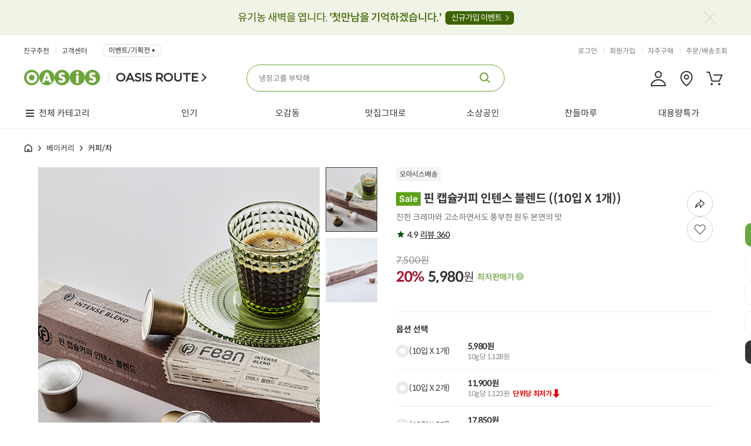

--- FILE ---
content_type: text/html;charset=UTF-8
request_url: https://www.oasis.co.kr/product/detail/79793-1091823?categoryId=213
body_size: 331421
content:









<!DOCTYPE html>
<html lang="ko">
<head>
<style>
.tab1 { text-align: center; }
.tab1 img { max-width: 900px; }
</style>
<title>핀 캡슐커피 인텐스 블렌드 - 오아시스마켓::믿을 수 있는 먹거리</title>



<meta name="description" content="진한 크레마와 고소하면서도 풍부한 원두 본연의 맛">
<meta name="keywords" content="캡슐커피, 커피캡슐, 캡슐, 커피, 홈카페, 흥국프레시, 인텐스, 브런치, 카페, 빵,오늘의일상 기획전,오늘의일상기획전, ">
<meta property="og:type" content="website">
<meta property="og:title" content="핀 캡슐커피 인텐스 블렌드">
<meta property="og:description" content="진한 크레마와 고소하면서도 풍부한 원두 본연의 맛">
<meta property="og:url" content="https://www.oasis.co.kr/product/detail/79793-1091823">
<meta property="og:image" content="https://oasisprodproduct.edge.naverncp.com/79793/thumb/300?v=1768704888826">














	
	







	
		
			
		
	





<meta http-equiv="Content-Type" content="text/html; charset=utf-8" />
<meta http-equiv="X-UA-Compatible" content="IE=edge" />

<meta name="naver-site-verification" content="c096e44d91b40f087f90e59b381cc684b76920d3" />

<link rel="shortcut icon" href="/favicon.ico">
<link rel="icon" href="/favicon.ico" type="image/x-icon" />
<link rel="apple-touch-icon-precomposed" href="https://oasisprodcom.edge.naverncp.com/pc/ico/ico_webicon_72.png" />
<link rel="apple-touch-icon-precomposed" href="https://oasisprodcom.edge.naverncp.com/pc/ico/ico_webicon_50@2x.png" sizes="96x96" />
<link rel="apple-touch-icon-precomposed" href="https://oasisprodcom.edge.naverncp.com/pc/ico/ico_webicon_72@2x.png" sizes="144x144" />
<link rel="apple-touch-icon-precomposed" href="https://oasisprodcom.edge.naverncp.com/pc/ico/ico_webicon_60@3x.png" sizes="192x192" />
<!-- <link rel="stylesheet" href="https://cdnjs.cloudflare.com/ajax/libs/font-awesome/5.15.1/css/all.min.css" integrity="sha512-+4zCK9k+qNFUR5X+cKL9EIR+ZOhtIloNl9GIKS57V1MyNsYpYcUrUeQc9vNfzsWfV28IaLL3i96P9sdNyeRssA==" crossorigin="anonymous" /> -->
<link rel="stylesheet" type="text/css" href="/css/notosanskr.css" />
<link rel="stylesheet" type="text/css" href="/css/common.css?dummy=1.96" />
<link rel="stylesheet" type="text/css" href="/css/global.css?dummy=4.18" />
<link rel="stylesheet" type="text/css" href="/css/oasis_shop.css?dummy=25.07" />
<link rel="stylesheet" type="text/css" href="/css/flick/jquery-ui.min.css" />
<!-- Google tag (gtag.js) -->
<script async src="https://www.googletagmanager.com/gtag/js?id=G-QY6F0942JK"></script>
<script>
  window.dataLayer = window.dataLayer || [];
  function gtag(){dataLayer.push(arguments);}
  gtag('js', new Date());

  gtag('config', 'G-QY6F0942JK');
</script>

	
	
	
		<!-- Global site tag (gtag.js) - Google Analytics -->
		<script async src="https://www.googletagmanager.com/gtag/js?id=UA-119809802-1"></script>
		<script>
		  window.dataLayer = window.dataLayer || [];
		  function gtag(){dataLayer.push(arguments);}
		  gtag('js', new Date());
		  
		  gtag('config', 'UA-119809802-1');
		</script>
	

<link rel="stylesheet" type="text/css" href="/mobile/css/swiper.min.css" />
<script type="text/javascript" charset="utf-8" src="/js/jquery-1.11.3.min.js"></script>
<script type="text/javascript" charset="utf-8" src="/js/jquery-ui.min.js"></script>
<script type="text/javascript" charset="utf-8" src="/js/jquery.cookie.js"></script>
<script type="text/javascript" charset="utf-8" src="/js/jquery.bxslider.min.js"></script>
<script type="text/javascript" src="/mobile/js/swiper.min.js"></script>
<script type="text/javascript" charset="utf-8" src="/js/jquery.form.min.js"></script>
<script type="text/javascript" charset="utf-8" src="/js/placeholders.js"></script>
<script type="text/javascript" charset="utf-8" src="/js/clipboard.min.js"></script>
<!-- <script src="https://kit.fontawesome.com/c46d35b4ff.js" crossorigin="anonymous"></script> -->

<script type="text/javascript">
//<![CDATA[
var contextPath = "";
var imgUrl = "https://cdn.oasis.co.kr:48581";
var imgUrl2 = "https://cdn.oasis.co.kr:48580";
(function($) {
	$.ajaxPrefilter(function (options, originalOptions, jqXHR) {
	    let error = options.error;
	    options.error = function (jqXHR, textStatus, errorThrown) {
	    	if (jqXHR.status == 403) {
				location.href = contextPath + "/login?redirect=true";
			}
			
	        if (typeof error === 'function') {
	            return $.proxy(error, this)(jqXHR, textStatus, errorThrown);
	        }
	      
	    };
	});
	
	$.ajaxSetup({
		beforeSend: function(xhr) {
			xhr.setRequestHeader("AJAX", "true");
		},
		error: function(xhr, status, err) {
			if (xhr.status == 403) {
				location.href = contextPath + "/login?redirect=true";
			}
			else {
				console.log("error: " + xhr.status);
			}
		}
	});
	
	$(document).ajaxStart(function() {
		$("#isolationField").show();
		
	}).ajaxStop(function() {
		$("#isolationField").hide();
	});
})(jQuery);
//]]>
</script>
<script type="text/javascript" charset="utf-8" src="/js/global.js?dummy=0.49"></script>
<script type="text/javascript" charset="utf-8" src="/js/oasis_web.js?dummy=0.12"></script>
<script type="text/javascript" charset="utf-8" src="/js/oasis_shop.js?dummy=5.54"></script>
<script type="text/javascript" charset="utf-8" src="/js/oasis_common.js?dummy=8.20"></script>
<!-- Google Tag Manager -->
<script>(function(w,d,s,l,i){w[l]=w[l]||[];w[l].push({'gtm.start':
new Date().getTime(),event:'gtm.js'});var f=d.getElementsByTagName(s)[0],
j=d.createElement(s),dl=l!='dataLayer'?'&l='+l:'';j.async=true;j.src=
'https://www.googletagmanager.com/gtm.js?id='+i+dl;f.parentNode.insertBefore(j,f);
})(window,document,'script','dataLayer','GTM-PR5WGG3');</script>
<!-- End Google Tag Manager -->

<!-- 네이버 프리미엄 로그 적용 : 공통 --> 
<script type="text/javascript" src="//wcs.naver.net/wcslog.js"></script> 
<script type="text/javascript"> 
if (!wcs_add) var wcs_add={};
wcs_add["wa"] = "s_eb0d5275a00";
if (!_nasa) var _nasa={};
wcs.inflow();
wcs_do(_nasa);
</script>
<script>$("html").addClass("urlPC");</script>


<!-- <script type="text/x-javascript" charset="UTF-8" src="//t1.daumcdn.net/adfit/static/kp.js"></script> 
<script type="text/x-javascript"> 
kakaoPixel('1071910423996447679').pageView(); 
</script> -->

<!-- 2020. 07. 03 카카오 모먼트 픽셀 삽입 -->
<script type="text/javascript" charset="UTF-8" src="//t1.daumcdn.net/adfit/static/kp.js"></script>
<script type="text/javascript">
      kakaoPixel('2650219302166154227').pageView();
      
	      
	      
          
          kakaoPixel('2650219302166154227').viewContent();
          
          
      
</script>
<!-- 2020. 07. 03 카카오 모먼트 픽셀 삽입 -->

<script type="text/javascript" src="https://t1.daumcdn.net/mapjsapi/bundle/postcode/prod/postcode.v2.js"></script>

<!-- ADN3.0 Tracker[공통] start 
<script src="//fin.rainbownine.net/js/across_adn_3.0.1.js" type="text/javascript"></script>
 ADN3.0 Tracker[공통] end -->

<!-- ADN3.0 Tracker[방문자] start 
<script type="text/javascript">
window.addEventListener('load', function() {
fnc_adn3_health_ok_check(function(){
var across_adn3_contain = new fn_across_adn3_contain();
var across_adn3_param = [];
across_adn3_param = {"ut":"Home","ui":"108947"};
across_adn3_contain.init(across_adn3_param);
});
});
</script>
ADN3.0 Tracker[방문자] end -->


<script type="text/javascript" charset="utf-8" src="/js/jquery.form.min.js"></script>
<script src="//developers.kakao.com/sdk/js/kakao.min.js"></script>

<link href="/css/video-js.css?dummy=0.01" rel="stylesheet">
<script src="/js/video.min.js"></script>

<script type="text/javascript">
var kakaoApiKey = "dfbf5a4b6da726da4f8a82df7be6d6e9";
var add = false;
var slider;
var checkOrderedProduct = false;
var orderedProductInd = false;
var $reserveReceiveDate;
var buyLimit = 0; //default 0
var buyMin = 1; //default 1
var pushCouponDown = false;
var TOTAL_PRICE = 0;
var minimumPrice = 30000;
var sessionUserId = "";



$(document).ready(function() {
	Kakao.init(kakaoApiKey);

	// 함께 구매하면 좋은 상품 or 꾸러미에 포함된 상품 불러오기
	if ($("#relatedProductListWrap.skeleton-loading").length > 0) {
		$("#relatedProductListWrap.skeleton-loading").removeClass("skeleton-loading")
		$.ajax({
	        url : contextPath + "/product/79793/relatedProductList?isBundle=false",
	        type: "GET",
	        dataType: "html",
	        global: false,
	        success: function(html) {
	            $("#relatedProductListWrap .swiper-wrapper").html(html);
	            var $oSwiper = $("#relatedProductListWrap")
				if ( $oSwiper.length ) {
					$.each( $oSwiper ,function ($index, $item) {
						var $this = $( this );
						if ( !$this.attr( "id" ) ) {
							$this.attr( "id" ,"swiper-relatedProduct");
						}
						var params = $( this ).data( "params" );
						if(!params) params = {};
						var oSwiper = new Swiper( "#" + $this.attr( "id" ) ,$.extend( {
							 
						} ,params ));
					} );
				}
	        }
	    });
	}

	// 포토 구매후기 commentUl
	if ($(".commentPhoto.skeleton-loading").length > 0) {
		$(".commentPhoto.skeleton-loading").removeClass("skeleton-loading")
		$.ajax({
	        url : contextPath + "/product/79793/photoComment?rows=100",
	        type: "GET",
	        dataType: "html",
	        global: false,
	        success: function(html) {
	            $(".commentPhoto .commentPhotoList").html(html);
	            if (html.indexOf('swiper-slide') < 0) {
		            $("#photoCommentWrap").remove();
		        }
	        }
	    });
	}

	
	
	TOTAL_PRICE = 5980 * 1;
	//입고알림 공통 dialog
	inventory_dialog('79793', '1091823', '');
    
    $reserveReceiveDate = $("#reserveReceiveDate");
    
    $(window).scroll(function(){fixDiv1(); fixDiv2()});
    paging('79793', '1', 'N');
    var $tab5 = $("#tab5");
    var $tabList = $(".tabList");
 
    slider = $('.bxslider').not(".bundleNoticeWrap").bxSlider({
             minSlides: 3,
             maxSlides: 6,
             slideWidth: 143,
             /* slideMargin: 7, */
             captions: false,
             moveSlides: 1,
             pager: false,
             touchEnabled: false
    });
    // category
    $(".prodDetailTop .now").click(function() {
        if ( $(this).next(":visible").length == 0 ) {
            $(".prodDetailTop .now").next().hide();
            $(this).next().show();
        } else {
            $(".prodDetailTop .now").next().hide();
        }
        return false;
    });

    $(".detailStar a").click(function() {
    	$tabList.find(".tabBtn.btn05").click();
	});		
    
    $tabList.find("a").click(function() {
        $tabList.find("li").removeClass("on");
        $(this).parent().addClass("on");
        
        var tab = $(this).data("tab");
        $(".wd900").hide();
        $(".tab" + tab).show();

        if (tab == 4) {
            /* checkComment('79793'); */
        }

        if (tab == 3) {
        	var tab3Slider = $('.bxslider.bundleNoticeWrap').bxSlider({
        		captions: false,
                moveSlides: 1,
                pager: false,
                touchEnabled: false
       		});
        }

        if (tab == 5) {
        	productQnaPaging('79793', 'all', 1)
        }
        
        var offset = $("#pViewTabCon").offset();
        $('html, body').animate({scrollTop : offset.top - 20}, 200);
        
        return false;
    });
    
    $(".cmMoreCloseBtn").click(function() {
        $(this).parent().parent().removeClass("cmMoreLi");
        if ($(this).attr("id") == "moreClose1") {
            $(this).parent().parent().addClass("cmImgLi");
        }
    });
    
    $(".now").click(function() {
        $(this).next().toggle();
        return false;
       });
    
    $("#commentFile").change(function () {
        var file = $("#commentFile").val().split("\\");
        $("#photoName").val(file[file.length-1]);
       });
    
    $('#commentContent').keyup(function() {
        var content = $(this).val();
        $("#commentLength").text(content.length);
    });

    /* checkComment('79793'); */
    
    setCookie();
    
    
    
    initOptions();
    
    initCalendar();

	//디테일 탭메뉴 : 스크롤시 상단고정
    //if($(".pViewTabCon").length > 0){
    //	var ecY =$(".pViewTabCon").offset().top;
    //    console.log(ecY, $(document).scrollTop())
    //	//$(".pViewTabCon").height($(".pViewTabCon").height());
    //	$(window).scroll(function(){
	//		if($(document).scrollTop() > ecY - 20){
	//			$(".pViewTabCon").addClass("scroll");
	//		}else{
	//			if($(".pViewTabCon").hasClass("scroll")){
	//				$(".pViewTabCon").removeClass("scroll");
	//			}
	//		}
	//	});
    //}

    $("#option_regularDelivery").on("change", function() {
        $(".btn_detailMyCart").hide();
        $(".btn_detailBuy").hide();
        var checked = $(this).prop("checked");
        var regularDeliveryDiscountRate = Number('0');
        if (checked) {
            $(".option_price").show();            
        } else {
        	$(".option_price").hide();
        }

        var isRegularDelivery = $("#option_regularDelivery").prop("checked");
        if (isRegularDelivery) {
        	$(".regularCart").show();
        } else {
        	$(".btn_detailMyCart:not(.regularCart)").show();
        	$(".btn_detailBuy").show();
        }
        	
        
	        
		        $(".orderPMBtn").each(function() {
			        
		        	var quantity = $(this).find(".quantity").val();
		            var discountPrice = parseInt($(this).data("discount_price"));
		            var updatePrice = discountPrice * quantity;
		            if (isRegularDelivery) {
		            	updatePrice = Math.floor(updatePrice * (1 - (regularDeliveryDiscountRate * 0.01)));
		            	
		            } else {
		            	

		            }
		            
		            setOptionPrice( $(this).find(".btnMinus"), updatePrice );
		            
		        });
			
			
        
        
    });

    $("#commentList").on('mouseover', '.reviewImgWrap', function(e) {
        e.preventDefault();
        var imgSrc = $(this).find("img").attr("src");
        $(this).parents(".comMore").find(".photoDetailView img").attr("src", imgSrc);
        e.stopPropagation();
    })



    //상단 상품 이미지 swiper
    if($('.visualPlayer').length) {
        var myPlayer = videojs("visualPlayer");
    };

    var visual_thumbsSwiper = new Swiper(".visual_thumbsSwiper", {
        slidesPerView: "auto",
        watchOverflow: true,
        spaceBetween: 10,  
        slideToClickedSlide: true,
        watchSlidesVisibility: true,
        watchSlidesProgress: true,
        allowTouchMove: false,
        direction: 'vertical'
    });

    var $visualSwiper = new Swiper(".visualSwiper", {
        allowTouchMove: false,
        slidesPerView: "auto",
        //effect : "fade",
        pagination: {
            el: ".visualSwiper .pager_bullets", 
            type: "bullets",
            clickable: true
        }, 
        preloadImages : false,
        lazy: {
            loadPrevNext: true,
            elementClass: "swiper-lazy",
        },
        watchSlidesVisibility: "true",

        on: {
            slideChange:videoPlayer,
            slideChangeTransitionStart:videoPlayer,
        },
        thumbs: {
            swiper: visual_thumbsSwiper,
        },
    });

    $('.visual_thumbsSwiper .swiper-slide').on('mouseenter', function() {//마우스오버 시 visualSwiper 이미지 변경
        var slideIdx = $(this).index();
        $visualSwiper.slideTo(slideIdx, 0);
    });

    function videoPlayer() {
        if($('.visualPlayer').length) {
            var activeSlide = $visualSwiper.slides[$visualSwiper.activeIndex];
            var isVideoSlide = $(activeSlide).hasClass('slide-video');
            $('.swiper-slide video').each(function () {
                this.pause();
            });
            if (isVideoSlide) {
                $(activeSlide).find('video').get(0).play();
            }
        }
    }

    if ($(".detailview_option").length > 0) {
		$.ajax({
	        url : contextPath + "/product/detail/79793/options",
	        type: "GET",
	        dataType: "html",
	        global: false,
	        success: function(html) {
		        if (html.indexOf('<li>') > 0) {
		        	$(".detailview_option").html(html);
		           	var $oSwiper = $(".detailview_option .oSwiper");
					if ( $oSwiper.length ) {
						$.each( $oSwiper ,function ($index, $item) {
							var $this = $( this );
							if ( !$this.attr( "id" ) ) {
								$this.attr( "id" ,"swiper-detailView_option");
							}
							var params = $( this ).data( "params" );
							if(!params) params = {};
							var oSwiper = new Swiper( "#" + $this.attr( "id" ) ,$.extend( {
								 
							} ,params ));
						} );
					}
			    } else {
			    	$(".detailview_option").remove();
				}
	           	

				
	        }
	    });
	}

    // 옵션 선택 시 타이틀 뒤에 옵션명 추가
    function updateTitleOption(opt) {
        const optName = opt.next('.opt_name').text();
        const prdTitle = $('.textSubject h1')
        let optTag = prdTitle.find('.append_opt');
        if(!optTag.length) {
            prdTitle.append(' (<span class="append_opt"></span>)');
            optTag = prdTitle.find('.append_opt');
        }
        optTag.text(optName);
    }
    const chkOpt = $('.opt_label input:checked');
    if (chkOpt.length) {
        updateTitleOption(chkOpt.first());
    }
    $('.opt_label input').on('change', function() {
        updateTitleOption($(this));
    })
});

 function setTimeSale() {

    var endDate = "";
    
    
    var year = endDate.substring(0, 4);
    var month = endDate.substring(4, 6);
    var day = endDate.substring(6, 8);
    var hour = endDate.substring(8, 10);
    var minute = endDate.substring(10, 12);
    var second = endDate.substring(12, 14);

    var timeEndDate = new Date(year, month - 1, day, hour, minute, second);

    var now = new Date();
        
    const elapsedMSec = timeEndDate.getTime() - now.getTime();
    const elapsedHour = Math.floor(elapsedMSec / 1000 / 60 / 60);
    const elapsedMin = Math.floor((elapsedMSec - (elapsedHour * 60 * 60 * 1000)) / 1000 / 60);
    const elapsedSec = Math.floor((elapsedMSec - (elapsedHour * 60 * 60 * 1000) - (elapsedMin * 60 * 1000)) / 1000);

    if (elapsedHour <= 0 && elapsedMin <= 0 && elapsedSec <= 0) {
        return;
    }  
    
    $(".timeCount .hh").html((elapsedHour < 10 ? "0" + elapsedHour : elapsedHour));
    $(".timeCount .mm").html((elapsedMin < 10 ? "0" + elapsedMin : elapsedMin));
    $(".timeCount .ss").html((elapsedSec < 10 ? "0" + elapsedSec : elapsedSec));


}

function initCalendar() {

    var exceptedDay = [];

    // 달력설정.
    var dayNames = ["일", "월", "화", "수", "목", "금", "토"];
    var monthNames = ["1월", "2월", "3월", "4월", "5월", "6월", "7월", "8월", "9월", "10월", "11월", "12월" ];
    
    $reserveReceiveDate.datepicker({
        dayNamesMin: dayNames,
        monthNames: monthNames,
        monthNamesShort: monthNames,
        showMonthAfterYear: true,
        yearSuffix: "년",
        dateFormat: "yy-mm-dd",
        numberOfMonths: 1,
        beforeShowDay:function(date) {
            var day = date.getDay();
            var y = date.getFullYear();
            var m = date.getMonth() + 1;
            if (m < 10) {
                m = "0" + m;
            }
            var d = date.getDate();
            if (d < 10) {
                d = "0" + d;
            }
            var fullDate = y + "-" + m + "-" + d;

            var orderableYn = $("#orderable_" + fullDate).val();
            

            if (orderableYn == 'N') {
                return false;
            }
            
                /* if( (79793 == 1066 || 79793 == 1067 ) && date.getFullYear() == 2019 && date.getMonth() == 10 && (date.getDate() == 22 || date.getDate() == 29))
                return false; */
            
            return [(day != 8)];
        },
    });
    $reserveReceiveDate.datepicker("option", "minDate", '');
    $reserveReceiveDate.datepicker("option", "maxDate", '');
}

//수량 Up
function quantityChange(obj) {
    var isOption = $(obj).hasClass("option");
    var $quantity = $(obj).parent().find(".quantity");
    var quantity = parseInt($quantity.val());
    if (!quantity || quantity < 1) {
    	quantity = 1;
    }
    var discountPrice = parseInt($(obj).parents().data("discount_price"));
   	var regularDeliveryDiscountRate = Number('0');
    
    
        if (isOption) {
            var optionBuyLimit = $(obj).parents().data("buy_limit");
            
            if(quantity > optionBuyLimit) {
            	alert(optionBuyLimit + "개 이상은 구매 할 수 없습니다.");
                return false;
            }

            var optionTotalQuantity = 0;

            $(".orderPMBtn .quantity").each(function() {
                var quantity = $(this).val();
                if (quantity && quantity != '' && quantity !== undefined) {
                	optionTotalQuantity += Number(quantity);
                }
            })

            
        } else {
        	
        }
    
    
    // optionPrice
    if (isOption) {
    	var optionValue = $(obj).parents(".product_option").data("option_value");
    	$(".product_option").each(function() {
        	var tempOptionValue = $(this).data("option_value");
        	if (optionValue == tempOptionValue) {
            	$(this).find(".quantity").val(quantity);
            }
		});
    } else {
    	$(".quantity.numInput.ea").val(quantity);
    }
    
	var updatePrice = discountPrice * quantity;
    if ($("#option_regularDelivery").prop("checked")) {
    	updatePrice = Math.floor(updatePrice * (1 - (regularDeliveryDiscountRate * 0.01)));
    }
    
    if(isOption)
        setOptionPrice( obj, updatePrice );
    else
        setTotalPrice( updatePrice );
    return false;
}

        
// 수량 Up
function btnPlusClick(obj) {
    var isOption = $(obj).hasClass("option");
    var $quantity = $(obj).parent().find(".quantity");
    var quantity = parseInt($quantity.val()) + 1;
    var discountPrice = parseInt($(obj).parents().data("discount_price"));
   	var regularDeliveryDiscountRate = Number('0');
    
    
        if (isOption) {
            var optionBuyLimit = $(obj).parents().data("buy_limit");
            
            if(quantity > optionBuyLimit) {
            	alert(optionBuyLimit + "개 이상은 구매 할 수 없습니다.");
                return false;
            }

            var optionTotalQuantity = 0;

            $(".orderPMBtn .quantity").each(function() {
                var quantity = $(this).val();
                if (quantity && quantity != '' && quantity !== undefined) {
                	optionTotalQuantity += Number(quantity);
                }
            })

            
        } else {
        	
        }
    
    
    // optionPrice
    if (isOption) {
    	var optionValue = $(obj).parents(".product_option").data("option_value");
    	$(".product_option").each(function() {
        	var tempOptionValue = $(this).data("option_value");
        	if (optionValue == tempOptionValue) {
            	$(this).find(".quantity").val(quantity);
            }
		});
    } else {
    	$(".quantity.numInput.ea").val(quantity);
    }
    
	var updatePrice = discountPrice * quantity;
    if ($("#option_regularDelivery").prop("checked")) {
    	updatePrice = Math.floor(updatePrice * (1 - (regularDeliveryDiscountRate * 0.01)));
    }
    
    if(isOption)
        setOptionPrice( obj, updatePrice );
    else
        setTotalPrice( updatePrice );
    return false;
}

// 수량 Down
function btnMinusClick(obj) {
    var isOption = $(obj).hasClass("option");
    var $quantity = $(obj).parent().find(".quantity");
    var quantity = parseInt($quantity.val()) - 1;
    var discountPrice = parseInt($(obj).parents().data("discount_price"));
    var regularDeliveryDiscountRate = Number('0');
    
    if (isOption) {
        var optionBuyMin = $(obj).parents().data("buy_min");
        if(quantity < optionBuyMin) {
            alert(optionBuyMin + "개부터 구매 할 수 있습니다..");
            return false;
        }
    } else {
    	if (quantity < buyMin) {
    		alert(buyMin + "개부터 구매 할 수 있습니다.");
            return false;
        }
    }
    //if (quantity < buyMin) quantity = buyMin;
    
    if (isOption) {
    	var optionValue = $(obj).parents(".product_option").data("option_value");
    	$(".product_option").each(function() {
        	var tempOptionValue = $(this).data("option_value");
        	if (optionValue == tempOptionValue) {
            	$(this).find(".quantity").val(quantity);
            }
		});		
    } else {
    	$(".quantity.numInput.ea").val(quantity);
    }
    
    var updatePrice = discountPrice * quantity;
    if ($("#option_regularDelivery").prop("checked")) {
    	updatePrice = Math.floor(updatePrice * (1 - (regularDeliveryDiscountRate * 0.01)));
    }
    
    if(isOption)
        setOptionPrice( obj, updatePrice );
    else
        setTotalPrice( updatePrice );
    return false;
}

function setOptionPrice(obj, p) {
    $(obj).parent().parent().find(".optionPrice").html(comma( p ) + "&nbsp;<span>원</span>");
    setOptionTotal();
}

function setOptionTotal(){
    var totalP = 0;
  
    $(".rOption .optionPrice").each(function() {
        var txt = $(this).text();
        var optionPrice = parseInt(txt.replace("&nbsp;<span>원</span>", "").replace(/,/g, ""));
        totalP += optionPrice;
    });
    setTotalPrice(totalP);
}

/* function setTotalPrice(p) {
	TOTAL_PRICE = p;
    $("#totalPrice").html(comma( p ) + "&nbsp;<em>원</em>");
} */

function setTotalPrice(p) {
	TOTAL_PRICE = p;
    $("#totalPrice strong").html(comma( p ));
    $(".totPrice strong").html(comma( p ));
}

function setCookie(){
    //최근 본 상품 쿠키 추가
    var name = "viewProduct79793-1091823";
          var value = "/product/79793/thumb/thumb_79793a0300548-403d-4e14-ba68-67c3c0dda015.jpg";
          var title = "핀 캡슐커피 인텐스 블렌드";
          var price = "7500";
          var discountPrice = "5980";
    var todayDate = new Date(); 
          todayDate.setDate( todayDate.getDate() + 1 ); //24시간
          
          document.cookie = name + "=" + escape( value + "|" + title + "|" + price + "|" + discountPrice ) + "; path=/; expires=" + todayDate.toGMTString() + ";";
}

function productQnaPaging(productId, productQnaGbn, productQnaPage) {
    $.ajax({
        url : contextPath + "/product/productQnaPaging/" + productId + "/" + productQnaGbn + "/" + productQnaPage,
        type: "GET",
        dataType: "html",
        success: function(data) {
            $("#qnaList").html(data);
            if (productQnaGbn == 'all') {
                $("#all").addClass("on");
                      $("#my").removeClass("on");
            } else {
                $("#my").addClass("on");
                      $("#all").removeClass("on");
            }
        }
    });
}

function paging(productId, page, premiumYn) {

    $.ajax({
        url : contextPath + "/product/" + productId + "/commentList?page=" + page + "&premiumYn=" + premiumYn,
        type: "GET",
        dataType: "html",
        success: function(data) {
            $("#commentList").html(data);
            if (premiumYn == 'Y') {
                $("#photo").addClass("cmTit_on");
                $("#all").removeClass("cmTit_on");
            } else {
                $("#all").addClass("cmTit_on");
                $("#photo").removeClass("cmTit_on");
            }
        }
    });
}

/* function checkComment(productId) {
	var isBundle = 'false';
    $.ajax({
        url : contextPath + "/comment/check/" +  productId + "?isBundle=" + isBundle,
        type : "GET",
        dataType : "json",
        success : function(response) {
            checkOrderedProduct = true;
            if (response.status == "OK") {
				if(response.data)
					$(".cmWriteBtn.comment").text("구매후기 작성하기 (포인트 적립 가능)");
				else
					$(".cmWriteBtn.comment").text("구매후기 작성하기");
                  
                $(".cmWriteBtn.comment").show();
                orderedProductInd = true;
            } else {
                $(".cmWriteBtn.comment").hide();
            }
        }
    });
} */
    
    function cleanProductQnaForm() {
     $("#qnaType").val("1");
     $("#openYn").val("Y");
     $("#question").val("");
     
     $("input:radio[name='radioQnaType']:input[value='1']").attr("checked", true);
     $("input:checkbox[id='productQnaOpenYn']").attr("checked", false);
     $("input:checkbox[id='productQnaSmsAlarmYn']").attr("checked", true);
    }
    
    function openProductQnaForm() {
     cleanProductQnaForm();
     
     $('.oasisDim').show();
     $('.oasisLayerPop4').show();
    }
    
    
    function closeProductQnaForm() {
     $('.oasisLayerPop4').hide();
     $(".oasisLayerPop").hide();
     $('.oasisDim').hide();
     
     $('.oasisDim').hide(50, function(){
            $('body').css("overflow-y","auto");
         });
    }
    
    function writeProductQna() {
     var $form = $("#productQnaForm");
     
     if($("input:checkbox[id='productQnaOpenYn']").is(":checked"))
         $("#openYn").val("N");
     else
         $("#openYn").val("Y");
     
     var qnaType = $("input:radio[name='radioQnaType']:checked").val();
     $("#qnaType").val(qnaType);
     
     var smsAlarmYn = "Y";
     if(!$("input:checkbox[id='productQnaSmsAlarmYn']").is(":checked"))
         smsAlarmYn = "N";

           $.ajax({
                url : contextPath + "/myPage/writeProductQna",
                type: "POST",
                dataType: "json",
                data: {
                    productId   : 79793
                    , qnaType   : $("#qnaType").val()
                    , openYn    : $("#openYn").val()
                    , question  : $("#question").val()
                    , smsAlarmYn: smsAlarmYn
            },
                success: function(response) {
                    if (response.status == "OK") {
                        closeProductQnaForm();
                        productQnaPaging(79793, 'all', 1);
                    }
                    else
                        alert(response.message);
                },  
              error: function() {
                alert("오류가 발생했습니다.");
              }
            });
    }
	
function kakaoShare(imageUrl) {
	var currentlyFullUrl = location.href;
	var appUrl = "https://m.oasis.co.kr/appLink?r=" + encodeURIComponent(location.pathname + location.search + location.hash);
	Kakao.Share.sendDefault({
      objectType: 'feed',
      content: {
        title: "핀 캡슐커피 인텐스 블렌드",
        description: '진한 크레마와 고소하면서도 풍부한 원두 본연의 맛',
        imageUrl:imageUrl,
        link: {
            mobileWebUrl: appUrl,
            webUrl: currentlyFullUrl,
        },
        imageWidth: 400,
        imageHeight: 200,
      },
	  buttons: [
	              {
	                title: '웹으로 보기',
	                link: {
	              	mobileWebUrl: currentlyFullUrl,
	                  webUrl: currentlyFullUrl,
	                },
	              },
	  			{
	                 title: '앱으로 보기',
	                 link: {
	               	  mobileWebUrl: appUrl,
	                   webUrl: appUrl,
	                 },
	               }
	        ]
    });
}
    
function copyUrlToClipboard(){
     try {
         var $temp = $("<input>");
         $("body").append($temp);
         $temp.val(document.location.href).select();
         document.execCommand("copy");
         $temp.remove();
         alert("URL이 복사 되었습니다.");
     }
     catch(err) {
         alert('이 브라우저는 지원하지 않습니다.');
     }
    }
    
    
    
    var optionValueList = new Array();
    
    function initOptions() {
     var optionObject = '';
     
     
         
            optionObject += /* '<li>'
                         + '<strong><span class="optionSelectedStatus"></span>더보기 </strong>'
                         +  */' <div class="selectBox2">';
            
                
                    optionObject += '       <div class="selTit" data-name="수량" >수량</div>';
                
                
            
            
            optionObject += '       <ul class="optionSelector">';
            
            
                
                	
                    
                        optionObject += '           <li  data-option_id="58335" data-detail_id="245877" data-detail_name="(10입 X 1개)" data-price="5980" data-buy_min="" data-buy_limit="" data-option_product_id="292206">'
                            + '(10입 X 1개)';
                        
                            optionObject += '<div class="prdPriceBox"><span>5,980원</span>'
                            
                            	
                           	optionObject += '</div>';
                        
                        optionObject += '           </li>';
                    
                
                	
                    
                        optionObject += '           <li  data-option_id="58335" data-detail_id="245878" data-detail_name="(10입 X 2개)" data-price="11900" data-buy_min="" data-buy_limit="" data-option_product_id="292207">'
                            + '(10입 X 2개)';
                        
                            optionObject += '<div class="prdPriceBox"><span>11,900원</span>'
                            
                            	
                           	optionObject += '</div>';
                        
                        optionObject += '           </li>';
                    
                
                	
                    
                        optionObject += '           <li  data-option_id="58335" data-detail_id="245879" data-detail_name="(10입 X 3개)" data-price="17850" data-buy_min="" data-buy_limit="" data-option_product_id="292208">'
                            + '(10입 X 3개)';
                        
                            optionObject += '<div class="prdPriceBox"><span>17,850원</span>'
                            
                            	
                           	optionObject += '</div>';
                        
                        optionObject += '           </li>';
                    
                
            
            optionObject += '       </ul>'
                         + '</div>'
                         + '</li>';
             
                
            
            
            
        
        
        $(".orderPMselect").html(optionObject);
    }
    
    function selectedOption(optionId, detailId, price, optionProductId, obj) {
         var $statusSpan = $(obj).parent().parent().parent().find(".optionSelectedStatus");
     setOptionStatus($statusSpan, 'on');
     
     if(obj && detailId && detailId != '')
         getNextOptions(optionId, detailId, price, optionProductId, obj);
    }
    
    function setOptionStatus(obj, status) {
     obj.removeClass("on");
     obj.removeClass("off");
     
     if(status == 'on')
         obj.addClass("on");
     else
         obj.addClass("off");
    }
    
    function getNextOptions(optionId, optionDetailId, price, optionProductId, obj) {
     var productId = 79793;
	 var optionsValue = '';
     $(".selListCheck").each(function(idx, item) {
    	 optionsValue  += $(this).data("option_id") + "|" + $(this).data("detail_id") + ",";
     });
     
     $.ajax({
                url : contextPath + "/product/getNextOptions",
                type: "POST",
                dataType: "json",
                data: { productId:productId, selectedOptionId:optionId, selectedOptionDetailId:optionDetailId, selectedOptionsValue:optionsValue },
                success: function(response) {
                    if (response.status == "OK") {
                        var options = response.data;
                        if(options == null) 
                            displaySelectedOption(obj);
                        else
                            generateOptions(obj, response.data);
                    }
                    else
                        alert(response.message);
        },  
        error: function() {
            alert("오류가 발생했습니다.");
        }
    });
}
    
function displaySelectedOption(obj) {
    var chkValue = "";
    var optionName = "";
    var optionPrice = 5980;
    var optionBuyMin = 1;
    var optionBuyLimit = 999;
    var optionProductId;

    $(this).data("buy_min");
    $(".selListCheck").each(function(idx, item) {
        var optionDetailId = $(this).data("detail_id");
        chkValue  += $(this).data("option_id") + "|" + $(this).data("detail_id") + ",";
        optionName += $(this).data("detail_name") + "<br/>";
        if($(this).data("price") && $(this).data("price") > 0)
            optionPrice = $(this).data("price");

        if ($(this).data("buy_min") && $(this).data("buy_min") > 1) {
        	optionBuyMin = $(this).data("buy_min");
        }

        if ($(this).data("buy_limit") && $(this).data("buy_limit") > 0) {
        	optionBuyLimit = $(this).data("buy_limit");
        }
        optionProductId = $(this).data("option_product_id");
    });

    var isExist = false;

    for(var i = 0; i < optionValueList.length; i++) {
        if(optionValueList[i] == chkValue) {
            isExist = true;
            break;
        }
    }
     
    if(isExist){
        $(obj).removeClass('selListCheck');
        alert('더보기에서 동일한 옵션선택이 있습니다.');
    }
    else {
    	var optionTotalQuantity = 0;

        $(".orderPMBtn .quantity").each(function() {
            var quantity = $(this).text();
            if (quantity && quantity != '' && quantity !== undefined) {
                optionTotalQuantity += Number(quantity);
            }
        })

        
        
        addOption(chkValue, optionName, optionPrice, optionBuyMin, optionBuyLimit, optionProductId);
        initOptions();
    }
}

function addOption(chkValue, optionName, optionPrice, optionBuyMin, optionBuyLimit, optionProductId) {
    optionValueList.push(chkValue);
    var regularDeliveryDiscountRate = Number('0');

    var setPrice = optionPrice * optionBuyMin;
    if ($("#option_regularDelivery").prop("checked")) {
    	setPrice = (setPrice * (1 - (regularDeliveryDiscountRate * 0.01)));
    }
    
    var optionObject = '<li class="product_option" data-option_product_id="' + optionProductId + '" data-option_value="' + chkValue + '">'
                    + ' <p class="name">' + optionName + '</p>'
                    + ' <div class="orderLprice">'
                    + '     <div class="orderPMBtn numberBox" data-discount_price="' + optionPrice + '" data-buy_limit="' + optionBuyLimit + '" data-buy_min="' + optionBuyMin + '">'
                    + '		<input type="text" class="ea quantity numInput option" maxlength="3" value=" '+ optionBuyMin + '" title="수량입력" onfocusout="javascript:quantityChange(this); return false;">'
                    /*+ '         <div class="ea quantity">' + optionBuyMin + '</div>'*/
                    + '         <a href="#" class="orderPMBtn_m btnMinus option" onclick="javascript:btnMinusClick(this); return false;">'
                    + '             <span class="blind">수량 빼기</span>'
                    + '         </a>'
                    + '         <a href="#" class="orderPMBtn_p btnPlus option" onclick="javascript:btnPlusClick(this); return false;">'
                    + '             <span class="blind">수량 더하기</span>'
                    + '         </a>'
                    + '     </div>'
                    + '     <p class="optionPrice">' + comma(Math.floor(setPrice)) + '<span>원</span></p>'
                    + ' </div>'
                    + ' <a href="#;" class="oListDelBtn" onclick="javascript:removeOption(\'' + chkValue + '\', this)"><span class="blind">삭제</span></a>'
                    + '</li>';
    
    $(".orderPMlist").append(optionObject);
    setOptionTotal();
}
function removeOption(chkValue, obj) {
    for(var i = optionValueList.length - 1; i>=0 ; i-- ) {
        if(optionValueList[i] == chkValue)
            optionValueList.splice(i, 1);
    }
    $(obj).parent().remove();
    setOptionTotal();
}

function generateOptions(selectedObj, newSelectbox) {
    var optionId = newSelectbox.optionId;
    var optionDetailList = newSelectbox.optionDetailModelList;
    
    var optionTitle = $(selectedObj).parent().parent().parent().next().find(".selTit");
    optionTitle.attr("data-name", newSelectbox.optionNm);
    optionTitle.text(newSelectbox.optionNm);
    
    var optionSelector = $(selectedObj).parent().parent().next().find(".optionSelector");
    
    $(optionSelector).empty();
    for(var i = 0; i < optionDetailList.length; i++) {
        var optionDetail = optionDetailList[i];
        var optionDetailName = optionDetail.optionDetailName;
        var optionProduct = optionDetail.optionProduct;
        var optionStatus = optionProduct.status;
        
        if(optionStatus == 'ON' || optionStatus == 'OF') {
            if(optionDetail.optionPrice != null && optionDetail.optionPrice != '') {
                optionDetailName += "&nbsp;&nbsp;" + comma( optionDetail.optionPrice ) + " 원";
            }
            $(optionSelector).append('<li ' + (optionStatus == 'OF'?' class="soldOut"':'') 
                    + ' data-option_id="' + optionId + '" data-detail_id="' + optionDetail.optionDetailId 
                    + '" data-option_product_id="' + optionProduct.optionProductId  + '" data-detail_name="' + optionDetail.optionDetailName 
                    + '" data-option_buy_min="' + optionDetail.buyMin  + '" data-buy-limit="' + optionDetail.buyLimit 
                    + '" data-price="' + optionDetail.optionPrice + '">' + optionDetailName + (optionStatus == 'OF'?' [품절]':'') + '</li>');
        }
    }
}

function getProductOptionArray(productId, productPriceId) {
    var productOptionArray = new Array();
    $(".rOption .product_option").each(function(idx, item) {
        var optionValue = $(this).data("option_value");
        var optionDiscountPrice = $(this).find(".orderPMBtn").data("discount_price");
        var optionQuantity = parseInt($(this).find(".quantity").val());
        productOptionArray[idx] = {productId:productId
            , productPriceId:productPriceId
            , optionValue:optionValue
            , optionDiscountPrice:optionDiscountPrice
            , optionQuantity:optionQuantity };
    });
    return productOptionArray;
}

function buyItNowWithOptions(productId, productPriceId) {
    if(optionValueList.length == 0) {
        alert("더보기에서 상품 옵션을 선택 해 주세요.");
        return false;   
    }
    
    buyOptionProducts(getProductOptionArray(productId, productPriceId));
}

// 수량옵션 바로구매
function buyItNowWithCountOption(productId, productPriceId) {
	var $selectOption = $("input[name=selectOption]:checked");
	if (!$selectOption) {
		alert("상품 옵션을 선택 해 주세요.");	
	}
	var optionId = $selectOption.data("option-id");
	var optionDetailId = $selectOption.data("option-detail-id");
	var optionValue = optionId + "|" + optionDetailId + ",";
	
	var productOptionArray = new Array();
	productOptionArray.push({
		productId:productId
       , productPriceId:productPriceId
       , optionValue:optionValue
       , optionQuantity:1
	})

    buyOptionProducts(productOptionArray);
}

function addCartWithOptions(productId, productPriceId) {
    if(optionValueList.length == 0) {
        alert("더보기에서 상품 옵션을 선택 해 주세요.");
        return; 
    }
    
    addCartOptionProducts(getProductOptionArray(productId, productPriceId));
}

function addCartWithCountOptions(productId, productPriceId) {
	var $selectOption = $("input[name=selectOption]:checked");
	if (!$selectOption) {
		alert("상품 옵션을 선택 해 주세요.");	
		return;
	}
	var optionId = $selectOption.data("option-id");
	var optionDetailId = $selectOption.data("option-detail-id");
	if (!optionId || !optionDetailId) {
		alert("상품 옵션을 선택 해 주세요.");
		return;	
	}
	var optionValue = optionId + "|" + optionDetailId + ",";
	
	var productOptionArray = new Array();
	productOptionArray.push({
		productId:productId
       , productPriceId:productPriceId
       , optionValue:optionValue
       , optionQuantity:1
	})
    
  addCartOptionProducts(productOptionArray);
}

function addRegularCartWithCountOptions(productId, productPriceId) {
	var $selectOption = $("input[name=selectOption]:checked");
	if (!$selectOption) {
		alert("상품 옵션을 선택 해 주세요.");	
	}
	var optionId = $selectOption.data("option-id");
	var optionDetailId = $selectOption.data("option-detail-id");
	var optionValue = optionId + "|" + optionDetailId + ",";
	
	var productOptionArray = new Array();
	productOptionArray.push({
		productId:productId
       , productPriceId:productPriceId
       , optionValue:optionValue
       , optionQuantity:1
	})

	addRegularCartWithOption(productOptionArray);
}

function addRegularCartWithOptions(productId, productPriceId) {
		if(optionValueList.length == 0) {
        alert("더보기에서 상품 옵션을 선택 해 주세요.");
        return; 
    }
    
    addRegularCartWithOption(getProductOptionArray(productId, productPriceId));
}

function addWishListWithOptions(productId, productPriceId) {
    if(optionValueList.length == 0) {
        alert("더보기에서 상품 옵션을 선택 해 주세요.");
        return; 
    }
    
    addWishListOptionProducts(getProductOptionArray(productId, productPriceId));
    $(".btn_detailMyList ").addClass("active");
}

$(document).on('click', '.selTit', function(){ 

	
	window.location.href = contextPath + "/login?redirect=true";
	return;
	

	
	
    if($(this).attr('class') != 'open'){
        $('.selectBox2 ul').hide();
        $(this).next().show();
        $(this).addClass('open');
        var optionTitle = $(this).data("name");
        $(this).text(optionTitle);
    }else{
        $(this).removeClass('open');
        $(this).next().hide();  
    }
});

$(document).on('click', '.selTit.open', function(){ 
    $(this).removeClass('open');
    $(this).next().hide();
});

$(document).on('click', '.selectBox2 li', function(){
    if($(this).hasClass("soldOut")) {
        alert('품절된 상품입니다.');
    }
    else {
        $(this).parent().find("li").removeClass('selListCheck');
        $(this).addClass('selListCheck');
        $(this).parent().prev().text($(this).text());
        $('.selTit').removeClass('open');
        $('.selectBox2 ul').hide();
        
        var optionId = $(this).data("option_id");
        var detailId = $(this).data("detail_id");
        var optionProductId = $(this).data("option_product_id");
        var price = $(this).data("price");
        selectedOption(optionId, detailId, price,optionProductId, this);
    }
});






  function openCouponDownPop(couponIssueNo) {

     $.ajax({
           url : contextPath + "/coupon/pop/detail/" + couponIssueNo,
           type: "GET",
           dataType: "html",
           success: function(data) {
             $("#couponDownPop").html(data).show();
           }, error: function() {
             closeCouponDownPop();
           }
       });        
    }
    
    function closeCouponDownPop() {
          $("#couponDownPop").hide();
    }

    function couponCheck() {
        $.ajax({
            url : contextPath + "/coupon/koreaAccompany/check",
              type : "GET",
              dataType : "json",
              success : function(response) {
                  if (response.status == "OK") {
                      if (response.data && response.data > 0) {
                        $("#coupon-down-complete-btn").css("display","inline-block");
                          $("#coupon-down-btn").hide();
                      }
                  } else {
                      alert(response.message);
                  }
              },  
              error: function() {
              }
          });
    }

    function closeCannotBuyPop() {
        $(".cannotBuyProductPop").hide();
        $(".popDim").hide();
    }

    /**
     * 구매후기 작성
     */
     function openCommentPop(productId, orderProductId, commentId) {
    	 var isBundle = 'false';
         var url = contextPath + "/comment/commentForm/" + productId + "?";
         if (commentId) url = url + "&commentId=" + commentId;
         if (orderProductId) url = url + "&orderProductId=" + orderProductId;
         if (isBundle) url = url + "&isBundle=" + isBundle;
         console.log(isBundle);
         $.ajax({
             url : url,
             type: "GET",
             dataType: "html",
             success: function(data) {
                $("#commentFormWrap").show();
                $(".oasisDim").show();
                $("#commentFormWrap").html(data);
             }
         });
     }

     function openProductCommentPop(pCommentId) {
         $("#productCommentContent").val("");
         if(checkOrderedProduct) {
             if(orderedProductInd) {
                 $('.oasisDim').show();
                 $('.productCommentPop').show();
                 $("#ppCommentId").val(pCommentId);
                 $("#pCommentId").val(pCommentId);
             }
             else {
                 alert("구매 내역이 있는 분만 작성 가능합니다.");
             }
         }
         else {
             $.ajax({
                 url : contextPath + "/comment/check/79793",
                 type : "GET",
                 dataType : "json",
                 success : function(response) {
                     checkOrderedProduct = true;
                     if (response.status == "OK") {
                         orderedProductInd = true;
                         $('.oasisDim').show();
                         $('.productCommentPop').show();
                         $("#ppCommentId").val(pCommentId);
                         $("#pCommentId").val(pCommentId);
                     } else {
                         alert(response.message);
                     }
                 }
             });
         }
     }

     function closeProductCommentPop(){
         $('.productCommentPop').hide();
         $('.oasisDim').hide();
         $('.oasisDim').hide(50, function(){
             $('body').css("overflow-y","auto");
         });
     }

     function closeRegularCartAlertPopup() {
         $(".regularCartAlertPopup").hide();
         $(".popDim").hide();
     }
     
     function addProductComment() {
         $.ajax({
               url : contextPath + "/comment/writeProductComment",
               type: "POST",
               dataType: "json",
               data: {
                   productId            : 79793
                   , ppCommentId        : $("#ppCommentId").val()
                   , pCommentId        : $("#pCommentId").val()
                   , commentContent    : $("#productCommentContent").val()
              },
               success: function(response) {
                   if (response.status == "OK") {
                       closeProductCommentPop();
                       $(".productCommentPaging").find("a.on").click();
                   }
                   else
                       alert(response.message);
               },  
             error: function() {
                 alert("오류가 발생했습니다.");
             }
           });
     }

     function getCommentImages(commentId, obj) {
    		$.ajax({
    	        url : contextPath + "/product/comment/" + commentId + "/images",
    	        type: "GET",
    	        dataType: "html",
    	        success: function(data) {
    	        	obj.find(".tbItem_img").html(data);
    	            obj.show();
    	        }
    	    });
    	}

     function getCommentComment(commentId, obj) {
 		$.ajax({
 	        url : contextPath + "/product/comment/" + commentId + "/recomment",
 	        type: "GET",
 	        dataType: "html",
 	        success: function(data) {
 	        	obj.find(".tL3").html(data);
 	        	if (obj.find(".tL4").length > 0) {
 	        		obj.show();
 	 	        }
 	        }
 	    });
 	}

    function reserveItNow(productId) {
   	   reserveOptionProducts(productId, getProductOptionArrayV2(productId));
   	}

    function getProductOptionArrayV2(productId) {
   	    var productOptionArray = new Array();
   	    $(".rOption .product_option").each(function(idx, item) {
   	        var optionValue = $(this).data("option_value");
   	        var optionDiscountPrice = $(this).find(".orderPMBtn").data("discount_price");
   	        var optionQuantity = parseInt($(this).find(".quantity").val());
   	        var optionProductId = $(this).data("option_product_id");;
   	        productOptionArray[idx] = {productId:productId
   	            , optionValue:optionValue
   	            , optionDiscountPrice:optionDiscountPrice
   	            , optionProductId:optionProductId
   	            , optionQuantity:optionQuantity };
   	    });
   	    return productOptionArray;
	}
	
	// 오일장 쿠폰 다운로드
	var fifthDayMarketCouponClick = false;
	function fifthDayMarketCouponDown() {
		
	    location.href = contextPath + "/login?redirect=true"
	    
			
		
	}
</script>


<!-- Facebook Pixel Code -->
<script>
!function(f,b,e,v,n,t,s){
	if(f.fbq)
		return;
	n=f.fbq=function(){
		n.callMethod?n.callMethod.apply(n,arguments):n.queue.push(arguments)};
		if(!f._fbq)
			f._fbq=n;
		n.push=n;
		n.loaded=!0;
		n.version='2.0';
		n.queue=[];
		t=b.createElement(e);
		t.async=!0;
		t.src=v;
		s=b.getElementsByTagName(e)[0];
		s.parentNode.insertBefore(t,s)
}(window,document,'script', 'https://connect.facebook.net/en_US/fbevents.js');

fbq('init', '715340905507944'); 
fbq('track', 'PageView');
</script>

<script>
	$(window).scroll(function(){
		if ($(".pViewTabCon").hasClass("img_loading") === false) {
			var detailScrollTop = $(window).scrollTop();
			if( detailScrollTop > 300 ){
				$('.pViewTabCon').addClass('img_loading');
			}
		};
	});
</script>

<noscript>
	<img height="1" width="1" src="https://www.facebook.com/tr?id=715340905507944&ev=PageView&noscript=1" />
</noscript>
<!-- End Facebook Pixel Code -->
</head>

<body class=" ">

<div class="oasisWrap allWrap oWrap oDetail ">


<!-- header -->














	<script>
	  (function(i,s,o,g,r,a,m){i['GoogleAnalyticsObject']=r;i[r]=i[r]||function(){
	  (i[r].q=i[r].q||[]).push(arguments)},i[r].l=1*new Date();a=s.createElement(o),
	  m=s.getElementsByTagName(o)[0];a.async=1;a.src=g;m.parentNode.insertBefore(a,m)
	  })(window,document,'script','//www.google-analytics.com/analytics.js','ga');
	
	  ga('create', 'UA-74127834-1', 'auto');
	  ga('send', 'pageview');
	
	</script>
	
	<script type="text/javascript">
    function openKeyword() {
        if ($("#scWordListWrap").css("display") == 'none') {
        	getRecommendKeyword();
        }

        $(".searchBox").addClass("open");
    }

	
	function getRecentlyKeyword() {
	    var keywordList = [];
	    for(var i= 0; i < keywordCookieArray.length; i++) {
	        var keywordInfo = unescape(keywordCookieArray[i]).split("|");
	        keywordList.push(keywordInfo[1]);
	    }

	    $.ajax({
	        url : contextPath + "/search/recently",
	        type: "GET",
	        dataType: "html",
	        data: {
	            keywordList:keywordList
	        },
	        traditional : true,
	        success: function(html) {
	            $(".search-list").html(html);
	            if($(".search-auto-complete-wrap").css("display")=="none") $("#scWordListWrap").show();
	            $(".search-tab li").removeClass("on");
                $(".search-tab li.searchBtn2").addClass("on");
	        }, 
	        error: function() {
	            
	        }
	    });
	}

	function getRankingKeyword() {
	    $.ajax({
	        url : contextPath + "/search/ranking",
	        type: "GET",
	        dataType: "html",
	        success: function(html) {
	        	$(".scList_cont02").html(html)
	        }, 
	        error: function() {
	             
	        }
	    });
	}

	function getRecommendKeyword() {
	    $.ajax({
	        url : contextPath + "/search/recommend",
	        type: "GET",
	        dataType: "html",
	        success: function(html) {
	            $(".scList_cont03").html(html);
	            $(".search_recommendList ul").html(html);
	        }, 
	        error: function() {
	            
	        }
	    });
	}
    
	   
		function setKeyword(keyword) {
	        $("#keyword").val(keyword);
	        searchProduct('keyword');
	    }
	
		function jsFixedLayerHide() { 
			$('.fixedLayer').hide();
		};
		
		function findPostCodeHeader() {
            new daum.Postcode({
                oncomplete : function(data) {
                    console.log(data);
                    if (data.jibunAddress.length > 0) {
                        checkDeliveryTimeStatusHeader(data.roadAddress, data.jibunAddress);
                    } else {
                        checkDeliveryTimeStatusHeader(data.roadAddress, data.autoJibunAddress);
                    }
                    
                }
            }).open();
        }
        
        function checkDeliveryTimeStatusHeader(address, oldAddress) {
            isOasisDeliveryHeader(address, oldAddress);
        }
        
        function isOasisDeliveryHeader(address, oldAddress) {
        	var replaceAddress = address.replace(/ /g, '');
            var replaceOldAddress = oldAddress.replace(/ /g, '');
            
            var param = {
                    address: replaceAddress,
                    oldAddress: replaceOldAddress
                };
            $.ajax({
                url : contextPath + "/event/check/deliveryArea",
                type: "GET",
                dataType: "json",
                data: param,
                success: function(data) {
					if (data.status == 'OK') {
	                   	if (data.data.oasisDeliveryYn == "Y") {
	                   		if (data.data.daybreakDeliveryYn == "Y") {
								if (address.indexOf('대구') >= 0) {
									$("#oasisDeliveryCheckTxt").html("8월 11일부터 <b class='col-green'>새벽배송</b>이 가능한 주소입니다.");	
								 } else if (address.indexOf('창원') >= 0) {
									$("#oasisDeliveryCheckTxt").html("8월 14일부터 <b class='col-green'>새벽배송</b>이 가능한 주소입니다.");
								 } else {
									$("#oasisDeliveryCheckTxt").html("<b>오아시스 배송</b>과 <b class='col-green'>새벽배송</b>이 모두 가능한 주소입니다.");	
								 }
	                           } else {
	                           	$("#oasisDeliveryCheckTxt").html("<b>오아시스 배송</b>이 가능한 주소입니다.");
	                           }
	                       } else {
	                       	if (data.data.daybreakDeliveryYn == "Y") {
								if (address.indexOf('대구') >= 0) {
									$("#oasisDeliveryCheckTxt").html("8월 11일부터 <b class='col-green'>새벽배송</b>이 가능한 주소입니다.");	
								 } else if (address.indexOf('창원') >= 0) {
									$("#oasisDeliveryCheckTxt").html("8월 14일부터 <b class='col-green'>새벽배송</b>이 가능한 주소입니다.");
								 } else {
									$("#oasisDeliveryCheckTxt").html("<b>택배배송</b>과 <b class='col-green'>새벽배송</b>이 가능한 주소입니다.");	
								 }
	                           } else {
	                           	$("#oasisDeliveryCheckTxt").html("<b class='col-red'>오아시스 배송권역이 아닙니다.</b> <br />고객님의 상품은 <b>택배</b>로 배송됩니다.");
	                           }
	                       }
	                       $("#oasisDeliveryCheckAddr").html(address)
	                   } else {
	                     alert(data.message);
	                   }
                }
            });
        }
        
        function addCookie(keyword) {
            //검색어 쿠키 설정
            var d = new Date();
            var cookieVal = escape( keyword );
            var name = "keywordSearchProduct" + new Date().getTime();
            var todayDate = new Date(); 
            todayDate.setDate( todayDate.getDate() + 1 ); //24시간
            document.cookie = name + "=" + cookieVal + "; path=/; expires=" + todayDate.toGMTString() + ";";            
        }
        
        function removeCookie(name){
            var todayDate = new Date(); 
            todayDate.setDate( todayDate.getDate() - 1 );
            document.cookie = name + "=" + escape( '' ) + "; path=/; expires=" + todayDate.toGMTString() + ";";
        }
        
        
	
		$(document).ready(function() {
			
			
            
			
			var ww = $('.btnOpenAllBanner').width() / 2;
			$('.btnOpenAllBanner').css('margin-left', -ww);
			
			$('.btnCloseAllBanner').click(function(){
				$('.allPageBanner').slideUp('slow');
			});
	
			$('.btnOpenAllBanner').click(function(){
				$('.allPageBanner').slideToggle('slow');
			});
			
			$('.tpbClose').click(function(){
				setBannerHideCookie();
				$('.topPmBanner').hide();
			});
			
			$("#keyword").focus( function() {
				  
		    });
			
			$("#keyword").blur( function() {
				if (!$('#scWordListWrap').is(':hover')) {
					$("#scWordListWrap").hide();
                    $(".searchBox").removeClass("open");
                }
		    });		    

			$("#keyword").keyup(debounce(() => {
			    getAutoCompleteKeyword();
			    $("#scWordListWrap").hide();
			}, 300))

			

			getRankingKeyword();
			getRecommendKeyword();

			$(".destinationChange .btn_close").click(function() {
				$(".destinationChange").hide();
			})
		});

		function closeScWordList() {
			$("#scWordListWrap").hide();  
            $(".searchBox").removeClass("open"); 
		}

		/*  function closeAutoComplete(){
			$(".search-auto-complete-wrap").hide();
			$(".searchBox #keyword").val("");
			$(".searchBox #keyword").focus(); 
		} 다른소스로 대체//2021.01.05 필요없으면 삭제 */
		
		function setBannerHideCookie(){
			var name = "bannerHideCookie";
            var value = "Y";
			var todayDate = new Date(); 
            todayDate.setDate( todayDate.getDate() + 1 ); //24시간
            document.cookie = name + "=" + value + "; path=/; expires=" + todayDate.toGMTString() + ";";
		}
		
		function switchPlatform(p, refUrl) {
			
			if(refUrl.indexOf("?") > 0)
				location.replace(refUrl + "&isMobileUrl=" + p);
			else
				location.replace(refUrl + "?isMobileUrl=" + p);
			
			/* $.ajax({
				url : contextPath + "/switchPlatform",
				type: "GET",
				dataType: "json",
				data: { isMobileUrl : p },
				success: function(html) {
					location.replace(refUrl);
				}
			}); */
		}
		
		function movePromotion() {
			
		}
		
		function findDeliveryArea() {
			$("#findDeliveryPop").show();
			$(".popDim").show();
		}
		
		function openOasisChat() {
			var url = "/chat/ui/simulator/oasisbot-pc.html?botCode=YED76M6U7B&channel=PC";
			var newWindow = window.open(url, 'chatbotWin', 'location=0, left=1000, top=155, width=380, height=730, resizable=no, toolbar=0, menubar=no');
			newWindow.focus();
		}


		function getAutoCompleteKeyword() {
            var keyword = $("#keyword").val().replace(/[^ㄱ-힇a-zA-Z]+$/, '');
            if (keyword == '' || !keyword) {
                $(".search-auto-complete-wrap").hide();
                $(".searchBox").removeClass("on"); 
                //$(".scWordListWrap").show();
                return;
            } else {
            	$(".scWordListWrap").hide();
                $.ajax({
                    url : contextPath + "/search/autoComplete?searchWord=" + keyword,
                    type: "GET",
                    dataType: "html",
                    success: function(html) {
                       $(".search-auto-complete-wrap").html(html).show();
                       $(".searchBox").addClass("on"); 
                       $(".searchBox").removeClass("open"); 
                       
                       /* $(".search-list").html(html); */
                    }, 
                    error: function() {
                        
                    }
                });
            }
                
            
        }

        function debounce(fn, duration) {
            var timer;
            return function(){
                clearTimeout(timer);
                timer = setTimeout(fn, duration);
            }
        }

        function deliveryListReload() {
			$.ajax({
		        url : contextPath + "/myPage/incDelivery/addrList"  ,
		        type : "GET",
		        dataType : "html",
		        success : function(data){
		        	if (data.indexOf('https://t1.daumcdn.net/mapjsapi/bundle/postcode/prod/postcode.v2.js') >= 0) {
				       	window.location.href = contextPath + "/login?redirect=true";
				    } else {
			            $(".destinationChange").find(".dialog_body").html(data);
			        	$(".destinationChange").show();
				    }
		        },
		        error : function(xhr,status,error) {
		            alert("배송지 목록 조회 중 오류가 발생했습니다.");
		        }
		    });
		}

        function goSilkroad() {
        	
        	location.href="http://www.oasisroute.co.kr";
			
			
		}
		
		function openCommonPopup(title, type, url, description) {
			alert(title);
		}
	</script>
	
	<!-- header -->
	<div id="header" class="oHeader">
		<!--top banner-->
		
			<div class="topPmBanner">
				<div class="tpbInner">
					<p><a href="/event/join">유기농 새벽을 엽니다. <b>'첫만남을 기억하겠습니다.'</b> <strong>신규가입 이벤트</strong></a></p>
					<a href="#" class="tpbClose"><span class="blind">상단프로모션닫기</span></a>
				</div>
			</div>
		
		<!-- //top banner-->

		
			
	
			
                
                	
                	
                		<div class="header_area">
							<div class="contents">
								<!-- 로고 -->
								<div class="logo">
									<a class="logo_home" href="/">
										
											
											
												<img src="https://oasisprodevent.edge.naverncp.com/oasis_shop/pc/common/logo_header_oasis.png" alt="OASIS">
											
										
									</a>
									<a class="logo_txt logo_brand" href="/brand/main" title="오아시스루트 바로가기">OASIS ROUTE</a>
									<a class="logo_txt" href="/" title="오아시스마켓 바로가기">Market</a><!-- 브랜드몰에서 노출 -->
								</div>
								
								<!-- 메뉴 gnb -->
								<div class="tMenu">
									<ul class="tMenu_snb">
										<li><a href="/myPage/invite">친구추천</a></li>
										
										<li><a href="/help/faqMain">고객센터</a></li>
										<li><a href="/event/main">이벤트/기획전</a></li>
										
										
										
										
										<!--  -->
									</ul>
									<ul class="tMenu_unb">
										
											<li><a href="/login">로그인</a></li>
											<li><a id="headerJoinList" href="/join/list" onclick="fbq('track', 'Join');">회원가입</a></li>
										
										
										<li><a href="/myPage/frequencyList">자주구매</a></li>
										
										<li><a href="/myPage/orderList">주문/배송조회</a></li>
										
									</ul>
								</div>
						
								<!-- 검색창 -->
								<div class="searchBox">
									<form>
										<fieldset>
											<legend>검색</legend>
										
											
											<input onfocus="openKeyword()" type="text" id="keyword" class="keywordSearch" value=""  autocomplete="off" style="outline: none;"/>
											<button type="sunmit" onclick="searchProduct('keyword'); return false;" class=""></button>					
										
										</fieldset>
									</form>
									
									<!-- 자동검색어 :: 20220623 a 버튼 수정-->
									<div class="search-auto-complete-wrap">
										<h4>추천 검색어</h4>
										<ul>
											<li style="transform:none; transition:none; opacity:1"><a href="#">오아<b>시</b>스</a></li>
											<li style="transform:none; transition:none; opacity:1"><a href="#"><b>시</b>금치</a></li>
											<li style="transform:none; transition:none; opacity:1"><a href="#">오아<b>시</b>스</a></li>
											<li style="transform:none; transition:none; opacity:1"><a href="#"><b>시</b>금치</a></li>
											<li style="transform:none; transition:none; opacity:1"><a href="#">오아<b>시</b>스</a></li>
											<li style="transform:none; transition:none; opacity:1"><a href="#"><b>시</b>금치</a></li>
											<li style="transform:none; transition:none; opacity:1"><a href="#">오아<b>시</b>스</a></li>
											<li style="transform:none; transition:none; opacity:1"><a href="#"><b>시</b>금치</a></li>
										</ul>
										<a class="btn_searchAutoComplete_close search-close-btn" href="javascript:closeAutoComplete()"><span class="blind">닫기</span></a>
									</div>
									
									<!--최근, 추천검색어 20220623 -->
									<div class="scWordListWrap" id="scWordListWrap" style="display:none">
										<!-- 검색레이어 신규 -->
										<strong class="scList_tit">최근검색어<button type="button" class="btn_allDel" onclick="keywordCookieRemoveAll(); return false;">전체삭제</button></strong>
										<p class="scListNone">최근검색어가 없습니다.</p><!-- 최근검색어 없는경우 -->
										<ul class="scList_cont01">
										</ul>
										
										<strong class="scList_tit">오아시스 인기검색어 <em>TOP10</em></strong>
										<ol class="scList_cont02">
										</ol>
		
										<strong class="scList_tit">추천검색어</strong>
										<ul class="scList_cont03">
										</ul>
										<a class="search-close-btn" href="javascript:closeScWordList()"><span class="blind">닫기</span></a>
										<!-- // 검색레이어 신규 -->
									</div>
								
									<!-- btn : 전단행사, 산지직송 -->
									<div class="theme_shop_list">
									</div>					
								</div>
		
								<div class="header_rigBox">
									<a href="/myPage/main" title="마이페이지 바로가기"><img src="https://oasisprodcom.edge.naverncp.com/pc/ico/ico_mypage_28.png" alt="마이페이지"></a>
									
									<!-- 배송지안내 -->
									
									
										
									
									<div class="head_deliveryWrap addNull"><!-- 배송지가 없거나 비로그인의 경우 class 추가 addNull -->
										<img src="https://oasisprodcom.edge.naverncp.com/pc/ico/ico_location_28.png" alt="배송지 보기"><!-- hover시 아래 노출됨 -->
										<div class="deliveryAdd_sect">
											
												<a href="/login" class="">배송지 정보를 입력해 주세요<span class="deliFakeBtn" title="배송지 입력">입력</span></a>
											
											
										</div>				
									</div>
									<!-- //배송지안내 -->
		
									<a href="/cart/list" title="장바구니 바로가기">
										<img src="https://oasisprodcom.edge.naverncp.com/pc/ico/ico_cart_28.png" alt="장바구니">
										
									</a>
								</div>
								
							</div>
						</div>
                	
                
				

				
				<!-- 상단 헤더 영역 -->
			
				<!-- gnb 영역 -->
				<div class="headerGnbWrap">
					
						
							
							
							
								 











<script>
	$(document).ready(function(){
		$('.gnb_allCat > .gnb_allCat_category > li').mouseenter(function(){
			$('.gnb_allCat > .gnb_allCat_category > li').removeClass('on');
			$(this).addClass('on');
			$('.gnb_allCat > .gnb_allCat_category > li').parents('.gnb_allCat').removeClass('on');
			$(this).has('.subBox').parents('.gnb_allCat').addClass('on');
		})
		$('.gnb_first').hover(function(){
			$('.gnb_allCat').fadeIn(200)
			},function(){
				$('.gnb_allCat').fadeOut(200)
				$('.gnb_allCat > .gnb_allCat_category > li').removeClass('on');
				$('.gnb_allCat > .gnb_allCat_category > li').parents('.gnb_allCat').removeClass('on');
		});
	});
</script>
<div class="gnb" id="gnbArea">
    <div class="innerBox">
        <ul class="depth_1 mainTopMenu">
            <li class="gnb_first">
            	<a href="#" class="ctrList0">전체 카테고리</a>
            	<div class="gnb_allCat">
					<ul class="gnb_allCat_category">
					   
						
						
							
							
							
							
							<li class="cat_sub caid-111">
								<!-- 선택된 경우 : gnb_on -->
								
								
								
								
									
									
									
									
										<a href="/product/subMain?categoryId=111" >인기</a>
									
								
								
								
									<div class="subBox">
										<ul>
											
												<li>
												
													
														<a href="/product/subMain?categoryId=111">전체보기</a>
													
													
													
												
												</li>
											
											
													
												
													
													
														<li><a href="#" onclick="categoryProducts(140); return false;">BY오아시스</a></li>
													
												
												
											
													
												
													
													
														<li><a href="#" onclick="categoryProducts(123); return false;">오아시스반찬</a></li>
													
												
												
											
													
												
													
													
														<li><a href="#" onclick="categoryProducts(120); return false;">밀키트/도시락</a></li>
													
												
												
											
													
												
													
													
														<li><a href="#" onclick="categoryProducts(142); return false;">채소</a></li>
													
												
												
											
													
												
													
													
														<li><a href="#" onclick="categoryProducts(141); return false;">과일</a></li>
													
												
												
											
													
												
													
													
														<li><a href="#" onclick="categoryProducts(1274); return false;">수산</a></li>
													
												
												
											
													
												
													
													
														<li><a href="#" onclick="categoryProducts(119); return false;">간식</a></li>
													
												
												
											
													
												
													
													
														<li><a href="#" onclick="categoryProducts(133); return false;">유아 전용</a></li>
													
												
												
											
													
												
													
													
														<li><a href="#" onclick="categoryProducts(1275); return false;">축산</a></li>
													
												
												
											
													
												
													
													
														<li><a href="#" onclick="categoryProducts(5362); return false;">지중해 건강식</a></li>
													
												
												
																			
										</ul>
									</div>
								
							</li>
							
						
							
							
							
							
							<li class="cat_sub caid-213">
								<!-- 선택된 경우 : gnb_on -->
								
								
									
								
								
									
								
								
									
									
									
									
										<a href="/product/subMain?categoryId=213" >신제품</a>
									
								
								
								
									<div class="subBox">
										<ul>
											
												<li>
												
													
														<a href="/product/subMain?categoryId=213">전체보기</a>
													
													
													
												
												</li>
											
											
													
												
													
														<li><a href="/product/list?categoryId=214&page=1&sort=launchingDt&direction=desc&rows=60">채소</a></li>
													
													
												
												
											
													
												
													
														<li><a href="/product/list?categoryId=253&page=1&sort=launchingDt&direction=desc&rows=60">과일</a></li>
													
													
												
												
											
													
												
													
														<li><a href="/product/list?categoryId=215&page=1&sort=launchingDt&direction=desc&rows=60">수산</a></li>
													
													
												
												
											
													
												
													
														<li><a href="/product/list?categoryId=216&page=1&sort=launchingDt&direction=desc&rows=60">축산</a></li>
													
													
												
												
											
													
												
													
														<li><a href="/product/list?categoryId=246&page=1&sort=launchingDt&direction=desc&rows=60">국/반찬</a></li>
													
													
												
												
											
													
												
													
														<li><a href="/product/list?categoryId=247&page=1&sort=launchingDt&direction=desc&rows=60">간편식</a></li>
													
													
												
												
											
													
												
													
														<li><a href="/product/list?categoryId=219&page=1&sort=launchingDt&direction=desc&rows=60">빵/잼</a></li>
													
													
												
												
											
													
												
													
														<li><a href="/product/list?categoryId=483&page=1&sort=launchingDt&direction=desc&rows=60">쌀/견과</a></li>
													
													
												
												
											
													
												
													
														<li><a href="/product/list?categoryId=1191&page=1&sort=launchingDt&direction=desc&rows=60">양념/면</a></li>
													
													
												
												
											
													
												
													
														<li><a href="/product/list?categoryId=217&page=1&sort=launchingDt&direction=desc&rows=60">간식/음료</a></li>
													
													
												
												
											
													
												
													
														<li><a href="/product/list?categoryId=218&page=1&sort=launchingDt&direction=desc&rows=60">생활/주방</a></li>
													
													
												
												
											
													
												
													
														<li><a href="/product/list?categoryId=535&page=1&sort=launchingDt&direction=desc&rows=60">브랜드상품</a></li>
													
													
												
												
																			
										</ul>
									</div>
								
							</li>
							
						
							
							
							
							
								<li class="cat_sub caid-samsung">
									<a href="/product/brandStore?brandCategoryId=761" class="">맛집그대로</a>
									<div class="subBox">
										<ul>
											<li>
												<a href="#" onClick="javascript:categoryProducts(794); return false;">추천맛집</a>
												<a href="#" onClick="javascript:categoryProducts(795); return false;">한식</a>
												<a href="#" onClick="javascript:categoryProducts(796); return false;">중식</a>
												<a href="#" onClick="javascript:categoryProducts(797); return false;">양식</a>
												<a href="#" onClick="javascript:categoryProducts(798); return false;">일식</a>
												<a href="#" onClick="javascript:categoryProducts(799); return false;">디저트</a>
											</li>
										</ul>
									</div>
								</li>
							
							<li class="cat_sub caid-4598">
								<!-- 선택된 경우 : gnb_on -->
								
								
								
								
									
									
									
										<a href="/product/list?categoryId=4959&page=1&sort=&direction=&couponType=&rows=60">뷰티</a>
									
									
								
								
								
									<div class="subBox">
										<ul>
											
											
													
												
													
													
														<li><a href="#" onclick="categoryProducts(4959); return false;">베스트</a></li>
													
												
												
											
													
												
													
													
														<li><a href="#" onclick="categoryProducts(4924); return false;">NEW </a></li>
													
												
												
											
													
												
													
													
														<li><a href="#" onclick="categoryProducts(4729); return false;">스킨케어</a></li>
													
												
												
											
													
												
													
													
														<li><a href="#" onclick="categoryProducts(4730); return false;">메이크업</a></li>
													
												
												
											
													
												
													
													
														<li><a href="#" onclick="categoryProducts(4731); return false;">팩마스크</a></li>
													
												
												
											
													
												
													
													
														<li><a href="#" onclick="categoryProducts(4732); return false;">클렌징</a></li>
													
												
												
											
													
												
													
													
														<li><a href="#" onclick="categoryProducts(4734); return false;">향수</a></li>
													
												
												
											
													
												
													
													
														<li><a href="#" onclick="categoryProducts(4735); return false;">헤어케어</a></li>
													
												
												
											
													
												
													
													
														<li><a href="#" onclick="categoryProducts(4736); return false;">바디케어</a></li>
													
												
												
											
													
												
													
													
														<li><a href="#" onclick="categoryProducts(4737); return false;">뷰티소품</a></li>
													
												
												
											
													
												
													
													
														<li><a href="#" onclick="categoryProducts(4926); return false;">뷰티 추천상품</a></li>
													
												
												
											
													
												
													
													
														<li><a href="#" onclick="categoryProducts(5344); return false;">뷰티소품 기획전</a></li>
													
												
												
																			
										</ul>
									</div>
								
							</li>
							
						
							
							
							
							
							<li class="cat_sub caid-2">
								<!-- 선택된 경우 : gnb_on -->
								
								
								
								
									
									
									
									
										<a href="/product/subMain?categoryId=2" >농산</a>
									
								
								
								
									<div class="subBox">
										<ul>
											
												<li>
												
													
														<a href="/product/subMain?categoryId=2">전체보기</a>
													
													
													
												
												</li>
											
											
													
												
													
													
														<li><a href="#" onclick="categoryProducts(1541); return false;">GAP 전용관</a></li>
													
												
												
											
													
												
													
													
														<li><a href="#" onclick="categoryProducts(122); return false;">우리땅과일</a></li>
													
												
												
											
													
												
													
													
														<li><a href="#" onclick="categoryProducts(12); return false;">수입과일</a></li>
													
												
												
											
													
												
													
													
														<li><a href="#" onclick="categoryProducts(11); return false;">친환경채소</a></li>
													
												
												
											
													
												
													
													
														<li><a href="#" onclick="categoryProducts(197); return false;">우리땅채소</a></li>
													
												
												
											
													
												
													
													
														<li><a href="#" onclick="categoryProducts(137); return false;">샐러드채소</a></li>
													
												
												
											
													
												
													
													
														<li><a href="#" onclick="categoryProducts(138); return false;">즙용/간편채소</a></li>
													
												
												
											
													
												
													
													
														<li><a href="#" onclick="categoryProducts(49); return false;">버섯/건나물</a></li>
													
												
												
											
													
												
													
													
														<li><a href="#" onclick="categoryProducts(9); return false;">쌀/잡곡</a></li>
													
												
												
											
													
												
													
													
														<li><a href="#" onclick="categoryProducts(13); return false;">견과/선식</a></li>
													
												
												
																			
										</ul>
									</div>
								
							</li>
							
						
							
							
							
							
							<li class="cat_sub caid-3">
								<!-- 선택된 경우 : gnb_on -->
								
								
								
								
									
									
									
									
										<a href="/product/subMain?categoryId=3" >축산</a>
									
								
								
								
									<div class="subBox">
										<ul>
											
												<li>
												
													
														<a href="/product/subMain?categoryId=3">전체보기</a>
													
													
													
												
												</li>
											
											
													
												
													
													
														<li><a href="#" onclick="categoryProducts(1193); return false;">유정란/알류</a></li>
													
												
												
											
													
												
													
													
														<li><a href="#" onclick="categoryProducts(134); return false;">무항생제한우</a></li>
													
												
												
											
													
												
													
													
														<li><a href="#" onclick="categoryProducts(15); return false;">무항생제한돈</a></li>
													
												
												
											
													
												
													
													
														<li><a href="#" onclick="categoryProducts(1113); return false;">한우</a></li>
													
												
												
											
													
												
													
													
														<li><a href="#" onclick="categoryProducts(135); return false;">한돈</a></li>
													
												
												
											
													
												
													
													
														<li><a href="#" onclick="categoryProducts(1194); return false;">제주돼지</a></li>
													
												
												
											
													
												
													
													
														<li><a href="#" onclick="categoryProducts(16); return false;">닭/오리</a></li>
													
												
												
											
													
												
													
													
														<li><a href="#" onclick="categoryProducts(14); return false;">소고기</a></li>
													
												
												
											
													
												
													
													
														<li><a href="#" onclick="categoryProducts(1151); return false;">유기농소고기</a></li>
													
												
												
											
													
												
													
													
														<li><a href="#" onclick="categoryProducts(17); return false;">육가공/족발</a></li>
													
												
												
											
													
												
													
													
														<li><a href="#" onclick="categoryProducts(1195); return false;">양념육</a></li>
													
												
												
																			
										</ul>
									</div>
								
							</li>
							
						
							
							
							
							
							<li class="cat_sub caid-4">
								<!-- 선택된 경우 : gnb_on -->
								
								
								
								
									
									
									
									
										<a href="/product/subMain?categoryId=4" >수산</a>
									
								
								
								
									<div class="subBox">
										<ul>
											
												<li>
												
													
														<a href="/product/subMain?categoryId=4">전체보기</a>
													
													
													
												
												</li>
											
											
													
												
													
													
														<li><a href="#" onclick="categoryProducts(112); return false;">새벽수산</a></li>
													
												
												
											
													
												
													
													
														<li><a href="#" onclick="categoryProducts(43); return false;">일반생선</a></li>
													
												
												
											
													
												
													
													
														<li><a href="#" onclick="categoryProducts(113); return false;">연어/참치</a></li>
													
												
												
											
													
												
													
													
														<li><a href="#" onclick="categoryProducts(244); return false;">오징어/알류</a></li>
													
												
												
											
													
												
													
													
														<li><a href="#" onclick="categoryProducts(18); return false;">새우/조개/멸치</a></li>
													
												
												
											
													
												
													
													
														<li><a href="#" onclick="categoryProducts(114); return false;">액젓/젓갈</a></li>
													
												
												
											
													
												
													
													
														<li><a href="#" onclick="categoryProducts(19); return false;">김/해조/건어물</a></li>
													
												
												
											
													
												
													
													
														<li><a href="#" onclick="categoryProducts(21); return false;">어묵/가공</a></li>
													
												
												
																			
										</ul>
									</div>
								
							</li>
							
						
							
							
							
							
							<li class="cat_sub caid-44">
								<!-- 선택된 경우 : gnb_on -->
								
								
								
								
									
									
									
									
										<a href="/product/subMain?categoryId=44" >반찬</a>
									
								
								
								
									<div class="subBox">
										<ul>
											
												<li>
												
													
														<a href="/product/subMain?categoryId=44">전체보기</a>
													
													
													
												
												</li>
											
											
													
												
													
													
														<li><a href="#" onclick="categoryProducts(242); return false;">나물/두부</a></li>
													
												
												
											
													
												
													
													
														<li><a href="#" onclick="categoryProducts(241); return false;">김치/절임</a></li>
													
												
												
											
													
												
													
													
														<li><a href="#" onclick="categoryProducts(33); return false;">국/탕/찌개</a></li>
													
												
												
											
													
												
													
													
														<li><a href="#" onclick="categoryProducts(56); return false;">햇반/통조림</a></li>
													
												
												
											
													
												
													
													
														<li><a href="#" onclick="categoryProducts(34); return false;">밑반찬/어묵/햄</a></li>
													
												
												
											
													
												
													
													
														<li><a href="#" onclick="categoryProducts(45); return false;">전/묵/부침</a></li>
													
												
												
											
													
												
													
													
														<li><a href="#" onclick="categoryProducts(23); return false;">카레/스프</a></li>
													
												
												
											
													
												
													
													
														<li><a href="#" onclick="categoryProducts(243); return false;">1인 반찬</a></li>
													
												
												
											
													
												
													
													
														<li><a href="#" onclick="categoryProducts(1434); return false;">오아시스 반찬</a></li>
													
												
												
																			
										</ul>
									</div>
								
							</li>
							
						
							
							
							
							
							<li class="cat_sub caid-5">
								<!-- 선택된 경우 : gnb_on -->
								
								
								
								
									
									
									
									
										<a href="/product/subMain?categoryId=5" >간식</a>
									
								
								
								
									<div class="subBox">
										<ul>
											
												<li>
												
													
														<a href="/product/subMain?categoryId=5">전체보기</a>
													
													
													
												
												</li>
											
											
													
												
													
													
														<li><a href="#" onclick="categoryProducts(25); return false;">과자/빵</a></li>
													
												
												
											
													
												
													
													
														<li><a href="#" onclick="categoryProducts(248); return false;">떡/한과/엿</a></li>
													
												
												
											
													
												
													
													
														<li><a href="#" onclick="categoryProducts(27); return false;">두유/유제품</a></li>
													
												
												
											
													
												
													
													
														<li><a href="#" onclick="categoryProducts(24); return false;">선식</a></li>
													
												
												
											
													
												
													
													
														<li><a href="#" onclick="categoryProducts(26); return false;">사탕/젤리/초콜릿</a></li>
													
												
												
											
													
												
													
													
														<li><a href="#" onclick="categoryProducts(249); return false;">시리얼</a></li>
													
												
												
																			
										</ul>
									</div>
								
							</li>
							
						
							
							
							
							
							<li class="cat_sub caid-330">
								<!-- 선택된 경우 : gnb_on -->
								
								
								
								
									
									
									
									
										<a href="/product/subMain?categoryId=330" >오감동</a>
									
								
								
								
									<div class="subBox">
										<ul>
											
												<li>
												
													
													
													
														<a href="#" onClick="javascript:categoryProducts(330); return false;">전체보기</a>
													
												
												</li>
											
											
													
												
													
													
														<li><a href="#" onclick="categoryProducts(331); return false;">농산물</a></li>
													
												
												
											
													
												
													
													
														<li><a href="#" onclick="categoryProducts(333); return false;">수산물</a></li>
													
												
												
											
													
												
													
													
														<li><a href="#" onclick="categoryProducts(332); return false;">축산물</a></li>
													
												
												
											
													
												
													
													
														<li><a href="#" onclick="categoryProducts(334); return false;">반찬/국/찌개</a></li>
													
												
												
											
													
												
													
													
														<li><a href="#" onclick="categoryProducts(336); return false;">간편식/밀키트/도시락</a></li>
													
												
												
											
													
												
													
													
														<li><a href="#" onclick="categoryProducts(337); return false;">간식/빵</a></li>
													
												
												
											
													
												
													
													
														<li><a href="#" onclick="categoryProducts(339); return false;">건강/음료</a></li>
													
												
												
											
													
												
													
													
														<li><a href="#" onclick="categoryProducts(335); return false;">생활/주방</a></li>
													
												
												
																			
										</ul>
									</div>
								
							</li>
							
						
							
							
							
							
							<li class="cat_sub caid-1184">
								<!-- 선택된 경우 : gnb_on -->
								
								
								
								
									
									
									
									
										<a href="/product/subMain?categoryId=1184" >우유/유제품</a>
									
								
								
								
									<div class="subBox">
										<ul>
											
												<li>
												
													
													
													
														<a href="#" onClick="javascript:categoryProducts(1184); return false;">전체보기</a>
													
												
												</li>
											
											
													
												
													
													
														<li><a href="#" onclick="categoryProducts(132); return false;">우유</a></li>
													
												
												
											
													
												
													
													
														<li><a href="#" onclick="categoryProducts(51); return false;">요거트</a></li>
													
												
												
											
													
												
													
													
														<li><a href="#" onclick="categoryProducts(1187); return false;">두유/귀리유</a></li>
													
												
												
											
													
												
													
													
														<li><a href="#" onclick="categoryProducts(1188); return false;">치즈</a></li>
													
												
												
											
													
												
													
													
														<li><a href="#" onclick="categoryProducts(1186); return false;">버터/크림/연유</a></li>
													
												
												
											
													
												
													
													
														<li><a href="#" onclick="categoryProducts(1189); return false;">아주좋은빵</a></li>
													
												
												
																			
										</ul>
									</div>
								
							</li>
							
						
							
							
							
							
							<li class="cat_sub caid-118">
								<!-- 선택된 경우 : gnb_on -->
								
								
								
								
									
									
									
									
										<a href="/product/subMain?categoryId=118" >베이커리</a>
									
								
								
								
									<div class="subBox">
										<ul>
											
												<li>
												
													
													
													
														<a href="#" onClick="javascript:categoryProducts(118); return false;">전체보기</a>
													
												
												</li>
											
											
													
												
													
													
														<li><a href="#" onclick="categoryProducts(1101); return false;">빵</a></li>
													
												
												
											
													
												
													
													
														<li><a href="#" onclick="categoryProducts(1102); return false;">쿠키/케이크</a></li>
													
												
												
											
													
												
													
													
														<li><a href="#" onclick="categoryProducts(1103); return false;">잼/시럽</a></li>
													
												
												
											
													
												
													
													
														<li><a href="#" onclick="categoryProducts(1104); return false;">커피/차</a></li>
													
												
												
																			
										</ul>
									</div>
								
							</li>
							
						
							
							
							
							
							<li class="cat_sub caid-53">
								<!-- 선택된 경우 : gnb_on -->
								
								
								
								
									
									
									
									
										<a href="/product/subMain?categoryId=53" >간편식</a>
									
								
								
								
									<div class="subBox">
										<ul>
											
												<li>
												
													
													
													
														<a href="#" onClick="javascript:categoryProducts(53); return false;">전체보기</a>
													
												
												</li>
											
											
													
												
													
													
														<li><a href="#" onclick="categoryProducts(57); return false;">간편식사</a></li>
													
												
												
											
													
												
													
													
														<li><a href="#" onclick="categoryProducts(60); return false;">식사대용</a></li>
													
												
												
											
													
												
													
													
														<li><a href="#" onclick="categoryProducts(87); return false;">야식추천</a></li>
													
												
												
											
													
												
													
													
														<li><a href="#" onclick="categoryProducts(91); return false;">엄마표 음식</a></li>
													
												
												
											
													
												
													
													
														<li><a href="#" onclick="categoryProducts(54); return false;">죽/스프/카레</a></li>
													
												
												
											
													
												
													
													
														<li><a href="#" onclick="categoryProducts(22); return false;">돈가스/튀김/만두</a></li>
													
												
												
											
													
												
													
													
														<li><a href="#" onclick="categoryProducts(1523); return false;">도시락</a></li>
													
												
												
																			
										</ul>
									</div>
								
							</li>
							
						
							
							
							
							
							<li class="cat_sub caid-6">
								<!-- 선택된 경우 : gnb_on -->
								
								
								
								
									
									
									
									
										<a href="/product/subMain?categoryId=6" >양념/면</a>
									
								
								
								
									<div class="subBox">
										<ul>
											
												<li>
												
													
														<a href="/product/subMain?categoryId=6">전체보기</a>
													
													
													
												
												</li>
											
											
													
												
													
													
														<li><a href="#" onclick="categoryProducts(64); return false;">파스타/면</a></li>
													
												
												
											
													
												
													
													
														<li><a href="#" onclick="categoryProducts(32); return false;">밀가루/분말</a></li>
													
												
												
											
													
												
													
													
														<li><a href="#" onclick="categoryProducts(30); return false;">오일/참기름</a></li>
													
												
												
											
													
												
													
													
														<li><a href="#" onclick="categoryProducts(240); return false;">케찹/잼류</a></li>
													
												
												
											
													
												
													
													
														<li><a href="#" onclick="categoryProducts(245); return false;">소금/설탕/향신료</a></li>
													
												
												
											
													
												
													
													
														<li><a href="#" onclick="categoryProducts(52); return false;">된장/장류</a></li>
													
												
												
											
													
												
													
													
														<li><a href="#" onclick="categoryProducts(63); return false;">참깨/고춧가루</a></li>
													
												
												
											
													
												
													
													
														<li><a href="#" onclick="categoryProducts(31); return false;">식초/조청/꿀</a></li>
													
												
												
											
													
												
													
													
														<li><a href="#" onclick="categoryProducts(252); return false;">소스/드레싱/육수</a></li>
													
												
												
																			
										</ul>
									</div>
								
							</li>
							
						
							
							
							
							
							<li class="cat_sub caid-7">
								<!-- 선택된 경우 : gnb_on -->
								
								
								
								
									
									
									
									
										<a href="/product/subMain?categoryId=7" >건강/음료</a>
									
								
								
								
									<div class="subBox">
										<ul>
											
												<li>
												
													
														<a href="/product/subMain?categoryId=7">전체보기</a>
													
													
													
												
												</li>
											
											
													
												
													
													
														<li><a href="#" onclick="categoryProducts(65); return false;">건강즙</a></li>
													
												
												
											
													
												
													
													
														<li><a href="#" onclick="categoryProducts(28); return false;">생수/커피</a></li>
													
												
												
											
													
												
													
													
														<li><a href="#" onclick="categoryProducts(144); return false;">식혜/음료</a></li>
													
												
												
											
													
												
													
													
														<li><a href="#" onclick="categoryProducts(868); return false;">영양제</a></li>
													
												
												
											
													
												
													
													
														<li><a href="#" onclick="categoryProducts(48); return false;">천연과즙</a></li>
													
												
												
											
													
												
													
													
														<li><a href="#" onclick="categoryProducts(35); return false;">액상/엑기스</a></li>
													
												
												
											
													
												
													
													
														<li><a href="#" onclick="categoryProducts(92); return false;">홍삼/인삼</a></li>
													
												
												
											
													
												
													
													
														<li><a href="#" onclick="categoryProducts(36); return false;">죽염/흑마늘/환</a></li>
													
												
												
											
													
												
													
													
														<li><a href="#" onclick="categoryProducts(145); return false;">곡물/차류</a></li>
													
												
												
																			
										</ul>
									</div>
								
							</li>
							
						
							
							
							
							
							<li class="cat_sub caid-41">
								<!-- 선택된 경우 : gnb_on -->
								
								
								
								
									
									
									
									
										<a href="/product/subMain?categoryId=41" >주방</a>
									
								
								
								
									<div class="subBox">
										<ul>
											
												<li>
												
													
													
													
														<a href="#" onClick="javascript:categoryProducts(41); return false;">전체보기</a>
													
												
												</li>
											
											
													
												
													
													
														<li><a href="#" onclick="categoryProducts(147); return false;">조리도구</a></li>
													
												
												
											
													
												
													
													
														<li><a href="#" onclick="categoryProducts(1143); return false;">밀폐/보관용기</a></li>
													
												
												
											
													
												
													
													
														<li><a href="#" onclick="categoryProducts(894); return false;">식기</a></li>
													
												
												
											
													
												
													
													
														<li><a href="#" onclick="categoryProducts(1144); return false;">고무장갑/행주</a></li>
													
												
												
																			
										</ul>
									</div>
								
							</li>
							
						
							
							
							
							
							<li class="cat_sub caid-8">
								<!-- 선택된 경우 : gnb_on -->
								
								
								
								
									
									
									
									
										<a href="/product/subMain?categoryId=8" >생활</a>
									
								
								
								
									<div class="subBox">
										<ul>
											
												<li>
												
													
														<a href="/product/subMain?categoryId=8">전체보기</a>
													
													
													
												
												</li>
											
											
													
												
													
													
														<li><a href="#" onclick="categoryProducts(39); return false;">청소/세탁</a></li>
													
												
												
											
													
												
													
													
														<li><a href="#" onclick="categoryProducts(40); return false;">헤어/바디/미용</a></li>
													
												
												
											
													
												
													
													
														<li><a href="#" onclick="categoryProducts(38); return false;">생활용품</a></li>
													
												
												
											
													
												
													
													
														<li><a href="#" onclick="categoryProducts(148); return false;">마스크/구강</a></li>
													
												
												
											
													
												
													
													
														<li><a href="#" onclick="categoryProducts(42); return false;">여성용품</a></li>
													
												
												
											
													
												
													
													
														<li><a href="#" onclick="categoryProducts(37); return false;">천연염색의류</a></li>
													
												
												
											
													
												
													
													
														<li><a href="#" onclick="categoryProducts(856); return false;">침구/소품</a></li>
													
												
												
																			
										</ul>
									</div>
								
							</li>
							
						
							
							
							
							
							<li class="cat_sub caid-55">
								<!-- 선택된 경우 : gnb_on -->
								
								
								
								
									
									
									
									
										<a href="/product/subMain?categoryId=55" >이벤트</a>
									
								
								
								
									<div class="subBox">
										<ul>
											
												<li>
												
													
													
													
														<a href="#" onClick="javascript:categoryProducts(55); return false;">전체보기</a>
													
												
												</li>
											
											
													
												
													
													
														<li><a href="#" onclick="categoryProducts(857); return false;">비건</a></li>
													
												
												
											
													
												
													
													
														<li><a href="#" onclick="categoryProducts(59); return false;">건강식품</a></li>
													
												
												
																			
										</ul>
									</div>
								
							</li>
							
						
						
					   	
					   	    
					   		    <li class="caid-best"><a href="/product/best" class="">베스트샵</a></li>
					   		
					   	
					   	    
					   		    <li class="caid-brand"><a href="/brand?rows=4" class="">브랜드몰</a></li>
					   		
					   	
						<li>
							<a href="/recipe/main">레시피</a>
						</li>
						<li>
							<a href="/help/faqMain">고객센터</a>
						</li>
						<li>
							<a href="/event/openPromotion2">새벽배송</a>
						</li>

						
					</ul>  
				</div>
            </li>
            




	
	
		
	
	<li class="gnb_cate">
		<a class="ctrList4" href="/product/list?categoryId=111&page=1&sort=&direction=&couponType=&rows=60">
			
				
				
					
					<span >인기</span>
				
			
			
		</a>
	</li>

	
	
		
	
	<li class="gnb_cate">
		<a class="ctrList4" href="/product/list?categoryId=330&page=1&sort=&direction=&couponType=&rows=60">
			
				
				
					
					<span >오감동</span>
				
			
			
		</a>
	</li>

	
	
	<li class="gnb_cate">
		<a class="ctrList4" href="/product/brandStore?brandCategoryId=761">
			
				
				
					
					<span >맛집그대로</span>
				
			
			
		</a>
	</li>

	
	
		
	
	<li class="gnb_cate">
		<a class="ctrList4" href="/product/list?categoryId=124&page=1&sort=&direction=&couponType=&rows=60">
			
				
				
					
					<span >소상공인</span>
				
			
			
		</a>
	</li>

	
	
		
	
	<li class="gnb_cate">
		<a class="ctrList4" href="/product/list?categoryId=86&page=1&sort=&direction=&couponType=&rows=60">
			
				
				
					
					<span >찬들마루</span>
				
			
			
		</a>
	</li>

	
	
		
	
	<li class="gnb_cate">
		<a class="ctrList4" href="/product/list?categoryId=1273&page=1&sort=&direction=&couponType=&rows=60">
			
				
				
					
					<span >대용량특가</span>
				
			
			
		</a>
	</li>

<script>
$(function(){
	 const currentPath = location.pathname;
	 const currentQuery = location.search;
	 $(".gnb_cate a").each(function(e) {
		 if ((currentPath + currentQuery).indexOf($(this).attr("href")) >= 0) {
			 $(this).parents(".gnb_cate").addClass("active");
		 }
	})
})
</script>
        </ul>
         <!-- <script>
						$.ajax({
			           url: contextPath + "/menu/MAIN_TOP_MENU/list",
			           type: "GET",
			           data: { wmGubun: "W", type: "/menu/gnbMenuList" }, // 필요 시 파라미터 추가
			           success: function(html) {
			               $(".mainTopMenu").append(html);
			           },
			           error: function(xhr) {
			               console.error("메뉴 조회 실패:", xhr);
			           }
			       });
				</script> -->
     </div>
</div>

							
						
					
				</div>
				<!-- //gnb 영역 -->
			
		
		
		
		<!-- 상품검색 form -->
		<form id="productSearchForm" method="get" action="/product/search">
			<input type="hidden" name="keyword"		value="" />
			<input type="hidden" name="page"		value="" />
			<input type="hidden" name="sort"		value="" />
			<input type="hidden" name="direction"	value="" />
			<input type="hidden" name="corpId"      value="" />
			<input type="hidden" name="couponType"  value="" />
			<input type="hidden" name="rows" 		value="60"/>
			<input type="hidden" name="deliveryType"  value="" />
			<input type="hidden" name="daybreakDeliveryYn"  value="" />
			<input type="hidden" name="oasisDeliveryYn"  value="" />
			<input type="hidden" name="corpDeliveryYn"  value="" />
			<input type="hidden" name="freeDeliveryYn"  value="" />
			<input type="hidden" name="regularDeliveryYn"  value="" />
			<input type="hidden" name="couponUsableYn"  value="" />
			<input type="hidden" name="timeSaleYn"  value="" />
			<input type="hidden" name="limitCountSaleYn"  value="" />
			<input type="hidden" name="brandSaleYn"  value="" />
			<input type="hidden" name="closeSaleYn"  value="" />
			<input type="hidden" name="priceType1Yn"  value="" />
			<input type="hidden" name="priceType2Yn"  value="" />
			<input type="hidden" name="priceType3Yn"  value="" />
			<input type="hidden" name="priceType4Yn"  value="" />
			<input type="hidden" name="priceType5Yn"  value="" />
			<input type="hidden" name="priceType6Yn"  value="" />
			<input type="hidden" name="brandId"		  value="" />
			<input type="hidden" name="additionInfo" value=""/>
			
        	
        	
        		
        	
      
		</form>
		<!--// 상품검색 form -->
		
		<!-- 상품 카테고리 form -->
		<form id="productListForm" method="get" action="/product/list">
			<input type="hidden" name="categoryId"	value="" />
			<input type="hidden" name="page"		value="" />
			<input type="hidden" name="sort"		value="" />
			<input type="hidden" name="direction"	value="" />
			<input type="hidden" name="couponType"  value="" />
			<input type="hidden" name="rows" 		value="60"/>
			<input type="hidden" name="deliveryType"  value="" />
			<input type="hidden" name="daybreakDeliveryYn"  value="" />
			<input type="hidden" name="oasisDeliveryYn"  value="" />
			<input type="hidden" name="corpDeliveryYn"  value="" />
			<input type="hidden" name="freeDeliveryYn"  value="" />
			<input type="hidden" name="regularDeliveryYn"  value="" />
			<input type="hidden" name="couponUsableYn"  value="" />
			<input type="hidden" name="timeSaleYn"  value="" />
			<input type="hidden" name="limitCountSaleYn"  value="" />
			<input type="hidden" name="brandSaleYn"  value="" />
			<input type="hidden" name="closeSaleYn"  value="" />
			<input type="hidden" name="priceType1Yn"  value="" />
			<input type="hidden" name="priceType2Yn"  value="" />
			<input type="hidden" name="priceType3Yn"  value="" />
			<input type="hidden" name="priceType4Yn"  value="" />
			<input type="hidden" name="priceType5Yn"  value="" />
			<input type="hidden" name="priceType6Yn"  value="" />
			<input type="hidden" name="brandId"		  value="" />
			<input type="hidden" name="additionInfo" value=""/>
			
        	
        	
        		
        	
      
		</form>
		<!--// 상품 카테고리 form -->	
		

		
		<!--퀵메뉴-->
		<aside class="quickMenu" id="miniArticle">
		<!-- <div class="quickMenu" id="miniArticle" > -->
			
			



			<div class="quickBanner">
				<!-- 초특가할인 슬라이드 영역 -->
				<div id="quickSlide" style="visibility:hidden">
					<!--<ul class="bxslider"> -->
					<ul>
						
					</ul>
				</div>
				<!-- //초특가할인 슬라이드 영역 -->
			</div>
      <!-- 배송안내 -->
      <div class="quickMenuBtn"><a href="/event/openPromotion2" class="btnStyle-03"><span>배송안내</span></a></div>
      <!-- //배송안내 -->
      <!-- 배송지역찾기 -->
      <div class="quickMenuBtn"><a href="javascript:findDeliveryArea()" class="btnStyle-06">배송지역찾기</a></div>
      <!-- //배송지역찾기 -->
      <!-- 최근본상품 -->
      
        
        
          <div class="quickMenuBtn"><span class="btnStyle-06">최근본상품(0)</span></div>
        
      
      <!-- //최근본상품 -->
	  
	  <div class="quickMenuBtn"><a href="/recipe/main" class="btnStyle-06">레시피 보기</a></div>

      <!-- 탑버튼 -->
      <div class="quickMenuBtn btnTop"><a href="#" class="btnStyle-10">TOP</a></div>
      <!-- //탑버튼 -->
			<!--초특가할인-->
			<!--//초특가할인-->
		</aside>
		<!--퀵메뉴-->
		
		
		<script	type="text/javascript">
			$("#quickSlide").css("visibility", "visible");
			function removeCookie(name){
				var todayDate = new Date();
			    todayDate.setDate( todayDate.getDate() - 1 );
			    document.cookie = name + "=" + escape( '' ) + "; path=/; expires=" + todayDate.toGMTString() + ";";
			}
		
			totalCnt = 0;
			totalPage = 0;
			
			detailUrl = "/product/detail/";
			imgUrl = "https://cdn.oasis.co.kr:48581";
			imgUrl2 = "https://cdn.oasis.co.kr:48580";
			cdnProductImgUrl = "https://oasisprodproduct.edge.naverncp.com";
	

	 	</script>


		<!------------------------ 배송관련 레이어팝업 / 전 페이지 공통 ------------------------>
		<!-- bg black -->
		<div id="bg_layer" style="display:none;"></div>

		<!-- popup : 개인정보 입력 -->
		<!-- 열기 : popHeightControl('popDelivery','block'); 
				닫기 : popHeightControl('popDelivery','none');
		-->
		<div class="pop_delivery layerPop" id="popDelivery" style="display:none;">

			<div class="delivery_search_area">
				<div class="tit_delivery">
					<p><img src="/images/common/tit_delivery.png" alt="오아시스 배송안내" /></p>
					<div class="txt_area">
						<strong>
							회원에 한해 오아시스 권역 내 배송 가능합니다.<br/>
                            OASIS 24 배송 가능 지역은 서울 강남구,<br/>
                            송파구, 강동구, 성남시 분당구, 용인시 수지구<br/>
                            입니다.<br/> 
						</strong>
						<p>
							그 외 지역은 일반 택배 배송으로 진행됩니다.
						</p><br/>
						
                        <p>해당 지역이 아닐경우</p>
                        <p>일반 택배 배송으로 진행됩니다.</p>
                        <p>빠른시일내 오아시스 배송 지역을 확대하겠습니다.</p>
					</div>
				
					<!-- input : 검색창 / 기존 코드 -->
					<div class="searchBox search_address">
						<!-- 
						<a href="#" onclick="javascript:searchDeliveryArea();return false;">
							<span style="width:170px;">배송가능지역 검색</span>
						</a>
						<a href="/myPage/joinMembership">
							<span style="width:170px;">패밀리 멤버전환</span>
						</a>
						-->
					</div>

				</div>
			</div>

			<!-- btn : 닫기 -->
			<div class="btn_pop_close">
				<a href="javascript:popHeightControl('popDelivery','none');"><span>닫기</span></a>
			</div>

		</div>
		
		
		<!-- //popup : 개인정보 입력 -->
		<!------------------------ //배송관련 레이어팝업 / 전 페이지 공통 ------------------------>
		
		<!-- 배송 지역 찾기 -->		
		<div id="findDeliveryPop" class="oasisLayerPop findDlvy_pop">
            <div class="oasisLayerPop_in">
                <div class="oasisLPtit3">
                    <span class="comLayer_tit"><img src="https://oasisprodcom.edge.naverncp.com/pc/ico/logo_header_oasis.png" alt="OASIS"></span>
                    <button type="button" onclick="closeQuestionDialog(); return false;" class="comLayer_btn"><span class="blind">팝업 닫기</span></button>
                </div>
                <div class="findDlvy_cont">
                    <strong class="findDlvy_ttl">오아시스 <span class="col-green">배송지역 찾기</span></strong>
                    <p class="findDlvy_desc">오아시스 24 배송 가능 지역 확인하세요</p>
                    <button type="button" id="oasisDeliveryCheckAddr" class="findDlvy_btn" onclick="findPostCodeHeader();"><span class="col-gray">배송지 주소를 입력해 주세요.</span></button>
                    <p id="oasisDeliveryCheckTxt" class="findDlvy_result"></p>
                    <div class="findDlvy_box">
                        <p>서울시 강남구, 송파구, 강동구, 광진구, 수원시 전 지역 <br />성남시 분당구, 용인시 수지구/기흥구, 위례 전 지역 입니다.</p>
                        <p>기타 배송지역은 검색을 이용하여 확인해 주세요.</p>
                        <p>주문량 폭주로 인해 배송이 지연되는 경우 양해 바랍니다.</p>
                    </div>
                </div>
            </div>
		</div>
		<!-- //배송 지역 찾기 -->
		
		<!------------------------ 장바구니 레이어 팝업 ------------------------>
          
        <div id="cartPop" class="oasisLayerPop" style="height:584px">
            <div class="oasisLayerPop_in">
                <div class="oasisLPtit" style="position:relatvive">
                    <strong class="comLayerTit">장바구니</strong>
                    <div style="position:absolute; width: 27px;height: 27px;top: 27px;right: 26px;">
                        <a href="#" onclick="closeQuestionDialog(); return false;" class="popOasisDeliveryClose"></a>
                    </div>
                </div>
        
                <div class="oasisLPconWrap" style="text-align:center">
                    <!-- 이 안에 팝업 내용 넣기 -->
                    <div class="comLayerCon">
                        <div class="popCartList">
                            <div class="popCartInfo">
	                            <span id="popCartCnt"></span>
	                            <span class="totalCartPrice">총 주문 금액 <font color="red" id="popCartPrice"></font> 원</span>
                            </div>
                            <div class="popProductList">
                                <ul class="popProdInfo">
                                </ul>
                            </div>
                        </div>
                    </div>
                    
                    <div class="popCartPageWrap">
                    </div>
                    
                    <div class="popCartBtnWrap oasisLPcon3">
                        <a href="/cart/list" style="height:48px; font-size:15px; margin-top:30px; line-height:48px;">장바구니로 이동</a>
                        <a href="#" onclick="closeQuestionDialog(); return false;" style="height:46px; font-size:15px; color:#6ca435; border:1px solid #6ca435; background:white; line-height:46px">쇼핑 계속하기</a>
                    </div>
         
                    <!-- //이 안에 팝업 내용 넣기 -->
                </div>
            </div>
        </div>
        <!------------------------ // 장바구니 레이어 팝업 ------------------------>
        
        
        <!-- 팝업(정기배송 장바구니에 담았습니다) -->
		<div class="popupWrap commPop regularCartAlertPopup" style="display:none">
			<div class="popupIn">
				<div class="popLpCon">
					<strong>장바구니에 담았습니다</strong>
					<p>장바구니로 이동 하시겠습니까?</p>
					<div class="ctPopBtn2">
						<a href="/regularDelivery/cart/list" class="redBtn_b puCloseBtn">정기배송 장바구니</a>
						<a href="javascript:closeRegularCartAlertPopup();" class="grayBtn_b2 puCloseBtn">계속쇼핑</a>
						<div class="clear"></div>
					</div>
				</div>
			</div>
		</div>
		<!--// 팝업(정기배송 장바구니에 담았습니다) -->
		
		<!-- 20220727 배송지 선택 팝업 od400 -->
		<div class="oDialogs oDialogs_new od400 destinationChange">
			<div class="dialog_wrap" style="width:802px">
				<div class="dialog_header">
                    <h3 class="dialog_title">배송지 관리</h3>
                    <button type="button" class="dialog_close btn_close"><span class="blind">닫기</span></button>
				</div>
				<div class="dialog_body pop_deliAddCont"><!-- 배송지 안내 pop_deliAddCont< -->
					
				</div>
			</div>
		</div>
		<!-- // 20220727 배송지 선택 팝업 -->
		<div class="oDialogs oDialogs_new w600 destinationAdd">
			<div class="dialog_wrap">
                <div class="dialog_header">
                    <h3 class="dialog_title">배송지 입력</h3>
                    <button type="button" class="dialog_close btn_close"><span class="blind">닫기</span></button>
                </div>
				<div class="dialog_body">
					<div class="destinationInput"></div>
				</div>
			</div>
		</div>
        
        <div class="popDim"></div>
		
	</div>
	<!-- // header -->
<!-- // header -->


<!-- container -->
<div class="oContainer contentsArea" id="sec_product_view">

    <div class="currentPath">
		
		
		<a href="/">홈</a>
		
			
			
			
				
					
					
						
					
						
					
						
					
						
					
						
					
						
					
						
					
						
					
						
					
						
					
						
							
							
							
							
							<a href="/product/subMain?categoryId=118">베이커리</a>
						
					
						
					
						
					
						
					
						
					
						
					
						
					
						
					
						
					
						
					
						
					
						
					
						
					
						
					
						
					
						
					
						
					
						
					
						
					
						
					
				
				
					
					
						
					
						
					
						
					
						
							
							
							<a href="#" onClick="javascript:categoryProducts(1104); return false;"><strong>커피/차</strong></a>
						
					
				
			
		
    </div>	
    
  

	<div class="detailTopInfo">
        <div class="innerBox">
            <div class="imgsArea">
                <div class="imgWrap visualSwiper "><!-- 비디오 있을 때 "hasVideo" -->
                    
                    
                    
                    
                    
                    
                    
                    
                    
                    
                        
                            
                            
                            
                            
                            
                        
                            
                            
                            
                            
                            
                        
                            
                            
                            
                            
                            
                        
                            
                            
                            
                            
                            
                        
                            
                            
                            
                            
                            
                        
                            
                            
                            
                            
                            
                        
                            
                            
                            
                            
                            
                        
                            
                            
                            
                            
                            
                        
                            
                            
                            
                            
                            
                        
                            
                            
                            
                            
                            
                        
                            
                            
                            
                            
                            
                        
                            
                            
                            
                            
                            
                        
                            
                            
                            
                            
                            
                        
                            
                            
                            
                            
                            
                        
                            
                            
                            
                            
                            
                        
                            
                            
                            
                            
                            
                        
                            
                            
                            
                            
                            
                        
                            
                            
                            
                            
                            
                        
                            
                            
                            
                            
                            
                        
                            
                            
                            
                            
                            
                        
                            
                            
                            
                            
                            
                        
                            
                            
                            
                            
                            
                        
                            
                            
                            
                            
                            
                        
                            
                            
                            
                            
                            
                        
                            
                            
                            
                            
                            
                        
                            
                            
                            
                            
                            
                        
                            
                            
                            
                            
                            
                        
                            
                            
                            
                            
                            
                        
                            
                            
                            
                            
                            
                        
                            
                            
                            
                            
                            
                        
                            
                            
                            
                            
                            
                        
                            
                            
                            
                            
                            
                        
                            
                            
                            
                            
                            
                        
                            
                            
                            
                            
                            
                        
                            
                            
                            
                            
                            
                        
                            
                            
                            
                            
                            
                        
                            
                            
                            
                            
                            
                        
                            
                            
                            
                            
                            
                        
                            
                            
                            
                            
                            
                        
                            
                            
                            
                            
                            
                        
                            
                            
                            
                            
                            
                        
                            
                            
                            
                            
                            
                        
                            
                            
                            
                            
                            
                        
                            
                            
                            
                            
                            
                        
                            
                            
                            
                            
                            
                        
                            
                            
                            
                            
                            
                        
                            
                            
                            
                            
                            
                        
                            
                            
                            
                            
                            
                        
                            
                            
                            
                            
                            
                        
                            
                            
                            
                            
                            
                        
                            
                            
                            
                            
                            
                        
                            
                            
                            
                            
                            
                        
                            
                            
                            
                            
                            
                        
                            
                            
                            
                            
                            
                        
                            
                            
                            
                            
                            
                        
                            
                            
                            
                            
                            
                        
                            
                            
                            
                            
                            
                        
                            
                            
                            
                            
                            
                        
                            
                            
                            
                            
                            
                        
                            
                            
                            
                            
                            
                        
                            
                            
                            
                            
                            
                        
                            
                            
                            
                            
                            
                        
                            
                            
                            
                            
                            
                        
                            
                            
                            
                            
                            
                        
                            
                            
                            
                            
                            
                        
                            
                            
                            
                            
                            
                        
                            
                            
                            
                            
                            
                        
                            
                            
                            
                            
                            
                        
                            
                            
                            
                            
                            
                        
                            
                            
                            
                            
                            
                        
                            
                            
                            
                            
                            
                        
                            
                            
                            
                            
                            
                        
                            
                            
                            
                            
                            
                        
                            
                            
                            
                            
                            
                        
                            
                            
                            
                            
                            
                        
                            
                            
                            
                            
                            
                        
                            
                            
                            
                            
                            
                        
                            
                            
                            
                            
                            
                        
                            
                            
                            
                            
                            
                        
                            
                            
                            
                            
                            
                        
                            
                            
                            
                            
                            
                        
                            
                            
                            
                            
                            
                        
                            
                            
                            
                            
                            
                        
                            
                            
                            
                            
                            
                        
                            
                            
                            
                            
                            
                        
                            
                            
                            
                            
                            
                        
                            
                            
                            
                            
                            
                        
                            
                            
                            
                            
                            
                        
                            
                            
                            
                            
                            
                        
                            
                            
                            
                            
                            
                        
                            
                            
                            
                            
                            
                        
                            
                            
                            
                            
                            
                        
                            
                            
                            
                            
                            
                        
                            
                            
                            
                            
                            
                        
                            
                            
                            
                            
                            
                        
                            
                            
                            
                            
                            
                        
                    
                    <ul class="swiper-wrapper">
                        
                            
                                
                                    <li class="swiper-slide detail_img_wrap">
                                        <img class="zoom_img"   src="https://oasisprodproduct.edge.naverncp.com/79793/detail/detail_79793_0_3ac6861f-bb57-413e-a139-577438de15f0.jpg" data-src="https://oasisprodproduct.edge.naverncp.com/79793/detail/detail_79793_0_3ac6861f-bb57-413e-a139-577438de15f0.jpg" alt="핀 캡슐커피 인텐스 블렌드">
                                        <div class="zoom_result"></div>    
                                    </li>
                                
                                    <li class="swiper-slide detail_img_wrap">
                                        <img class="zoom_img" loading="lazy" class="swiper-lazy" src="https://oasisprodproduct.edge.naverncp.com/79793/detail/detail_79793_1_96cdd791-a002-49fb-a931-8caa38bc0a7b.jpg" data-src="https://oasisprodproduct.edge.naverncp.com/79793/detail/detail_79793_1_96cdd791-a002-49fb-a931-8caa38bc0a7b.jpg" alt="핀 캡슐커피 인텐스 블렌드">
                                        <div class="zoom_result"></div>    
                                    </li>
                                
                            
                            
                        
                        
                    </ul>
                    <div class="pager_bullets"></div>
                    
                    
                    
                    
                    
                    
                        
                        
                            <span class="badges_wrap tl">
                                
                            </span>
                        
                    
										
                </div>

                
                <div thumbsSlider="" class="visual_thumbsSwiper">
                    <ul class="swiper-wrapper">
                        
                            
                                <li class="swiper-slide"><img   src="https://oasisprodproduct.edge.naverncp.com/79793/detail/detail_79793_0_3ac6861f-bb57-413e-a139-577438de15f0.jpg" data-src="https://oasisprodproduct.edge.naverncp.com/79793/detail/detail_79793_0_3ac6861f-bb57-413e-a139-577438de15f0.jpg" alt="핀 캡슐커피 인텐스 블렌드"></li><li class="swiper-slide"><img loading="lazy" class="swiper-lazy" src="https://oasisprodproduct.edge.naverncp.com/79793/detail/detail_79793_1_96cdd791-a002-49fb-a931-8caa38bc0a7b.jpg" data-src="https://oasisprodproduct.edge.naverncp.com/79793/detail/detail_79793_1_96cdd791-a002-49fb-a931-8caa38bc0a7b.jpg" alt="핀 캡슐커피 인텐스 블렌드"></li>
                            
                            
                        
                        
                    </ul>
                </div>
                

                

                

								

                
                <div class="togetherBest comSwiperBtn">
                    <h4>반값특가<a href="/product/special?limit=160&specialGroup=HALF_PRICE_SALE">더보기</a></h4>
                    <div id="" class="oSwiper swiper-container oPrdtLst" data-params='{ "slidesPerView" : "auto", "slidesPerGroup" : 3, "spaceBetween": 14, "preloadImages" : false, "lazy" : {"loadPrevNext" : true, "loadPrevNextAmount" : "4", "elementClass" : "swiper-lazy"}, "navigation" : { "nextEl" : ".togetherBest .swiper-button-next",  "prevEl" : ".togetherBest .swiper-button-prev" }, "observer" : "true", "observeParents" : "true", "watchSlidesVisibility" : "true" }'>
                        <ul class="swiper-wrapper">
                            













	
    
    
    
    
    
    
    
    
    
    
    

    
	
	
    
    
    
    
    
    
    <li class="swiper-slide" data-productid="114942" data-productpriceid="1190651" data-buylimit="0">
    
		<div class="wrapBox ">
			<div class="wrapImg">
	            <a href="/product/detail/114942-1190651?categoryId=5285">
	            	
                  		
                  			<img loading="lazy" class="swiper-lazy" data-src="https://oasisprodproduct.edge.naverncp.com/114942/thumb/999" src="https://oasisprodproduct.edge.naverncp.com/114942/thumb/999" alt="[병당 9,900원] 유기농 이안니 엑스트라버진 올리브오일 대표이미지 섬네일">
							  <div class="swiper-lazy-preloader"></div>
                  		
                  		
					
	                
	                
					<span class="badges badge_black onlyOasis">오아시스 단독</span>
					
					
						<strong class="label_countBadge">2병</strong>
					
					
	                
		                
		                
		                
						
	                
					
							
                    
	            
	            </a>
	            
					<div class="imgBtns">
						
							<a href="javascript:addCart(114942, 1190651);" class="oBtn_addCart"><span class="blind">장바구니에 담기</span></a>
						
	            		<a href="javascript:addWishList(114942, 1190651);" class="oBtn_whsh"><span class="blind">위시리스트에 담기</span></a>
					</div>
	            
			</div>
			<div class="wrapInfo">
				<div class="info_group2">
					

					<div class="info_subscriptT">유기농 냉추출, 0.22저산도, 스페인 대표 피쿠알 품종 부드러운맛과 신선한 쌉쌀함, 생식 요리에 추천</div>
					<div class="info_title">
						<div class="innerBox">
			                <span class="inner">
			                	<a href="/product/detail/114942-1190651?categoryId=5285" class="listTit">
									
										<img src="https://oasisprodcom.edge.naverncp.com/mobile/ico/ico_list_gift07_36.png" class="ttlIcon">
									
				                	[병당 9,900원] 유기농 이안니 엑스트라버진 올리브오일
				                	
                           	((2병 x 500ml))
                           
								</a>
			                </span>
						</div>
						<div class="badgeGroup"></div>
		
					</div>
					<div class="info_subscript">유기농 냉추출, 0.22저산도, 스페인 대표 피쿠알 품종 부드러운맛과 신선한 쌉쌀함, 생식 요리에 추천</div>
					<div class="info_price">
						
							
							
								<span class="price_discountRate dr60">60%</span>
								<span class="price_discount"><b>19,800</b>원</span>
								<span class="price_original"><b>50,000</b>원 </span>
							
						
					</div>

					

					<div class="info_badges btm">
					    
                        
                        
			            
			            	
				            
				            
				                <span class="badge_deliveryOasis oDialog_trigger" data-pop="dim" data-title="오아시스배송안내,blind" data-type="img" data-img="https://oasisprodevent.edge.naverncp.com/oasis_shop/common/popup/img_deliveryOasis.png,오아시스 배송안내" data-img-link="no">오아시스배송</span><!-- oDialog_trigger 삭제 -->
				            
			            

			            
		            </div>
				</div>
				
				
				<div class="optionLowestBox">
					<div class="info_option">
						
					</div>
				</div>

				<div class="info_group">
					<span class="info_discountPrice">60%</span>
					
						<a class="info_reviewLike" href="/product/detail/114942-1190651?categoryId=5285#pdInfoWrap">
							
								
								
									
										
										4.9
										
									
									(1,442)<!-- </a> -->
								
							
						</a>
					
				</div>

				<!-- 샘플선언 // 삭제해주세요 -->
				
					
					
					
					
					
				
				<div class="info_keyword"><span class="badge_keyword K1">실온</span></div> 
		
							
					<div class="info_number">
						<div class="numberCount">
							<span class="quantity">1</span>
							<a href="#;" class="btnMinus" onclick="javascript:btnMinusClick(this); return false;">수량 빼기</a>
							<a href="#;" class="btnPlus" onclick="javascript:btnPlusClick(this); return false;">수량 더하기</a>
						</div>
						<a href="#;" class="listAddBtn" onclick="javascript:listAddBtnClick(this); return false;">담기</a>
					</div>
		            <div class="info_buttons">
		            	<a href="javascript:addWishList(114942, 1190651);" class="button_whsh">위시리스트에 담기</a>
		                <a href="javascript:addCart(114942, 1190651);" class="button_cart">장바구니에 담기</a>
		            </div>
	            

				<!-- 입고알림 
				// <입고 받기>를 누르면 on 클래스 추가 + <알림 해제>로 문구 변경, 
				// <알림 해제>를 누르면 on 클래스 삭제 + <알림 받기>로 문구 변경
				-->
				<div class="info_alarm">
					
					<a class="dft" href="#" onclick="alert('준비중입니다..'); return false;">알림 받기</a>
				</div>

                
						
						
					
			</div>  

		</div>

    </li>

	
    
    
    
    
    
    
    
    
    
    
    

    
	
	
    
    
    
    
    
    
    <li class="swiper-slide" data-productid="114941" data-productpriceid="1190650" data-buylimit="0">
    
		<div class="wrapBox ">
			<div class="wrapImg">
	            <a href="/product/detail/114941-1190650?categoryId=5285">
	            	
                  		
                  			<img loading="lazy" class="swiper-lazy" data-src="https://oasisprodproduct.edge.naverncp.com/114941/thumb/999" src="https://oasisprodproduct.edge.naverncp.com/114941/thumb/999" alt="유기농 돈나소피아 엑스트라버진 올리브오일 대표이미지 섬네일">
							  <div class="swiper-lazy-preloader"></div>
                  		
                  		
					
	                
	                
					<span class="badges badge_black onlyOasis">오아시스 단독</span>
					
					
						<strong class="label_countBadge">2병</strong>
					
					
	                
		                
		                
		                
						
	                
					
							
                    
	            
	            </a>
	            
					<div class="imgBtns">
						
							<a href="javascript:addCart(114941, 1190650);" class="oBtn_addCart"><span class="blind">장바구니에 담기</span></a>
						
	            		<a href="javascript:addWishList(114941, 1190650);" class="oBtn_whsh"><span class="blind">위시리스트에 담기</span></a>
					</div>
	            
			</div>
			<div class="wrapInfo">
				<div class="info_group2">
					

					<div class="info_subscriptT">폴리페놀 고함유.냉압착 방식의 최저산도 0.24% 뛰어난 풍미의 신선한 올리브유</div>
					<div class="info_title">
						<div class="innerBox">
			                <span class="inner">
			                	<a href="/product/detail/114941-1190650?categoryId=5285" class="listTit">
									
										<img src="https://oasisprodcom.edge.naverncp.com/mobile/ico/ico_list_best_66.png" class="ttlIcon">
									
				                	유기농 돈나소피아 엑스트라버진 올리브오일
				                	
                           	((500ml x 2병))
                           
								</a>
			                </span>
						</div>
						<div class="badgeGroup"></div>
		
					</div>
					<div class="info_subscript">폴리페놀 고함유.냉압착 방식의 최저산도 0.24% 뛰어난 풍미의 신선한 올리브유</div>
					<div class="info_price">
						
							
							
								<span class="price_discountRate dr56">56%</span>
								<span class="price_discount"><b>23,500</b>원</span>
								<span class="price_original"><b>54,000</b>원 </span>
							
						
					</div>

					

					<div class="info_badges btm">
					    
                        
                        
			            
			            	
				            
				            
				                <span class="badge_deliveryOasis oDialog_trigger" data-pop="dim" data-title="오아시스배송안내,blind" data-type="img" data-img="https://oasisprodevent.edge.naverncp.com/oasis_shop/common/popup/img_deliveryOasis.png,오아시스 배송안내" data-img-link="no">오아시스배송</span><!-- oDialog_trigger 삭제 -->
				            
			            

			            
		            </div>
				</div>
				
				
				<div class="optionLowestBox">
					<div class="info_option">
						
							
						   10g당 235원
						
					</div>
				</div>

				<div class="info_group">
					<span class="info_discountPrice">56%</span>
					
						<a class="info_reviewLike" href="/product/detail/114941-1190650?categoryId=5285#pdInfoWrap">
							
								
								
									
										
										5.0
										
									
									(1,819)<!-- </a> -->
								
							
						</a>
					
				</div>

				<!-- 샘플선언 // 삭제해주세요 -->
				
					
					
					
					
					
				
				<div class="info_keyword"><span class="badge_keyword K1">실온</span></div> 
		
							
					<div class="info_number">
						<div class="numberCount">
							<span class="quantity">1</span>
							<a href="#;" class="btnMinus" onclick="javascript:btnMinusClick(this); return false;">수량 빼기</a>
							<a href="#;" class="btnPlus" onclick="javascript:btnPlusClick(this); return false;">수량 더하기</a>
						</div>
						<a href="#;" class="listAddBtn" onclick="javascript:listAddBtnClick(this); return false;">담기</a>
					</div>
		            <div class="info_buttons">
		            	<a href="javascript:addWishList(114941, 1190650);" class="button_whsh">위시리스트에 담기</a>
		                <a href="javascript:addCart(114941, 1190650);" class="button_cart">장바구니에 담기</a>
		            </div>
	            

				<!-- 입고알림 
				// <입고 받기>를 누르면 on 클래스 추가 + <알림 해제>로 문구 변경, 
				// <알림 해제>를 누르면 on 클래스 삭제 + <알림 받기>로 문구 변경
				-->
				<div class="info_alarm">
					
					<a class="dft" href="#" onclick="alert('준비중입니다..'); return false;">알림 받기</a>
				</div>

                
						
						
					
			</div>  

		</div>

    </li>

	
    
    
    
    
    
    
    
    
    
    
    

    
	
	
    
    
    
    
    
    
    <li class="swiper-slide" data-productid="2727" data-productpriceid="1215673" data-buylimit="">
    
		<div class="wrapBox ">
			<div class="wrapImg">
	            <a href="/product/detail/2727-1215673?categoryId=5285">
	            	
                  		
                  		
                  			<img loading="lazy" class="swiper-lazy" data-src="https://oasisprodproduct.edge.naverncp.com/2727/thumb/300" src="https://oasisprodproduct.edge.naverncp.com/2727/thumb/300" alt="6년근 진한 홍삼 (80ml x 60포) 대표이미지 섬네일">
							  <div class="swiper-lazy-preloader"></div>
                  		
					
	                
	                
					<span class="badges badge_black onlyOasis">오아시스 단독</span>
					
					
					
	                
		                
		                    <span class="badges badge_green">타임특가</span>
		                
		                
		                
						
	                
					
							
                    
	            
	            </a>
	            
					<div class="imgBtns">
						
							<a href="javascript:addCart(2727, 1215673);" class="oBtn_addCart"><span class="blind">장바구니에 담기</span></a>
						
	            		<a href="javascript:addWishList(2727, 1215673);" class="oBtn_whsh"><span class="blind">위시리스트에 담기</span></a>
					</div>
	            
			</div>
			<div class="wrapInfo">
				<div class="info_group2">
					

					<div class="info_subscriptT">풍기6년근 홍삼, 고형분 2.5%, 깨끗하게 정성껏 다려 진하게 내린 홍삼추출액</div>
					<div class="info_title">
						<div class="innerBox">
			                <span class="inner">
			                	<a href="/product/detail/2727-1215673?categoryId=5285" class="listTit">
									
										<img src="https://oasisprodcom.edge.naverncp.com/mobile/ico/ico_list_sale_58.png" class="ttlIcon">
									
				                	6년근 진한 홍삼 (80ml x 60포)
				                	
								</a>
			                </span>
						</div>
						<div class="badgeGroup"></div>
		
					</div>
					<div class="info_subscript">풍기6년근 홍삼, 고형분 2.5%, 깨끗하게 정성껏 다려 진하게 내린 홍삼추출액</div>
					<div class="info_price">
						
							
							
								<span class="price_discountRate dr51">51%</span>
								<span class="price_discount"><b>97,000</b>원</span>
								<span class="price_original"><b>200,000</b>원 </span>
							
						
					</div>

					

					<div class="info_badges btm">
					    
                            <span class=badge_deliveryLowest>최저가 보상</span>
                        
                        
                        
			            
			            	
				            
				            
				                <span class="badge_deliveryOasis oDialog_trigger" data-pop="dim" data-title="오아시스배송안내,blind" data-type="img" data-img="https://oasisprodevent.edge.naverncp.com/oasis_shop/common/popup/img_deliveryOasis.png,오아시스 배송안내" data-img-link="no">오아시스배송</span><!-- oDialog_trigger 삭제 -->
				            
			            

			            
		            </div>
				</div>
				
				
				<div class="optionLowestBox">
					<div class="info_option">
						
					</div>
				</div>

				<div class="info_group">
					<span class="info_discountPrice">51%</span>
					
						<a class="info_reviewLike" href="/product/detail/2727-1215673?categoryId=5285#pdInfoWrap">
							
								
								
									
										
										5.0
										
									
									(1,214)<!-- </a> -->
								
							
						</a>
					
				</div>

				<!-- 샘플선언 // 삭제해주세요 -->
				
					
					
					
					
					
				
				<div class="info_keyword"><span class="badge_keyword K1">실온</span></div> 
		
							
					<div class="info_number">
						<div class="numberCount">
							<span class="quantity">1</span>
							<a href="#;" class="btnMinus" onclick="javascript:btnMinusClick(this); return false;">수량 빼기</a>
							<a href="#;" class="btnPlus" onclick="javascript:btnPlusClick(this); return false;">수량 더하기</a>
						</div>
						<a href="#;" class="listAddBtn" onclick="javascript:listAddBtnClick(this); return false;">담기</a>
					</div>
		            <div class="info_buttons">
		            	<a href="javascript:addWishList(2727, 1215673);" class="button_whsh">위시리스트에 담기</a>
		                <a href="javascript:addCart(2727, 1215673);" class="button_cart">장바구니에 담기</a>
		            </div>
	            

				<!-- 입고알림 
				// <입고 받기>를 누르면 on 클래스 추가 + <알림 해제>로 문구 변경, 
				// <알림 해제>를 누르면 on 클래스 삭제 + <알림 받기>로 문구 변경
				-->
				<div class="info_alarm">
					
					<a class="dft" href="#" onclick="alert('준비중입니다..'); return false;">알림 받기</a>
				</div>

                
						
						
					
			</div>  

		</div>

    </li>

	
    
    
    
    
    
    
    
    
    
    
    

    
	
	
    
    
    
    
    
    
    <li class="swiper-slide" data-productid="123012" data-productpriceid="1215732" data-buylimit="">
    
		<div class="wrapBox ">
			<div class="wrapImg">
	            <a href="/product/detail/123012-1215732?categoryId=5285">
	            	
                  		
                  		
                  			<img loading="lazy" class="swiper-lazy" data-src="https://oasisprodproduct.edge.naverncp.com/123012/thumb/300" src="https://oasisprodproduct.edge.naverncp.com/123012/thumb/300" alt="[한정수량] 상쾌한 아침 우유식빵 대표이미지 섬네일">
							  <div class="swiper-lazy-preloader"></div>
                  		
					
	                
	                
					<span class="badges badge_black onlyOasis">오아시스 단독</span>
					
					
						<strong class="label_countBadge">3개</strong>
					
					
	                
		                
		                
		                
						
	                
					
							
                    
	            
	            </a>
	            
					<div class="imgBtns">
						
							<a href="javascript:addCart(123012, 1215732);" class="oBtn_addCart"><span class="blind">장바구니에 담기</span></a>
						
	            		<a href="javascript:addWishList(123012, 1215732);" class="oBtn_whsh"><span class="blind">위시리스트에 담기</span></a>
					</div>
	            
			</div>
			<div class="wrapInfo">
				<div class="info_group2">
					

					<div class="info_subscriptT">우유의 고소한 풍미가 느껴지며, 촉촉하고 부드러운 우유식빵</div>
					<div class="info_title">
						<div class="innerBox">
			                <span class="inner">
			                	<a href="/product/detail/123012-1215732?categoryId=5285" class="listTit">
									
										<img src="https://oasisprodcom.edge.naverncp.com/mobile/ico/ico_list_new_48.png" class="ttlIcon">
									
				                	[한정수량] 상쾌한 아침 우유식빵
				                	
                           	((300g x 3개))
                           
								</a>
			                </span>
						</div>
						<div class="badgeGroup"></div>
		
					</div>
					<div class="info_subscript">우유의 고소한 풍미가 느껴지며, 촉촉하고 부드러운 우유식빵</div>
					<div class="info_price">
						
							
							
								<span class="price_discountRate dr50">50%</span>
								<span class="price_discount"><b>5,970</b>원</span>
								<span class="price_original"><b>11,940</b>원 </span>
							
						
					</div>

					

					<div class="info_badges btm">
					    
                        
                        
			            
			            	
				            
				            
				                <span class="badge_deliveryOasis oDialog_trigger" data-pop="dim" data-title="오아시스배송안내,blind" data-type="img" data-img="https://oasisprodevent.edge.naverncp.com/oasis_shop/common/popup/img_deliveryOasis.png,오아시스 배송안내" data-img-link="no">오아시스배송</span><!-- oDialog_trigger 삭제 -->
				            
			            

			            
		            </div>
				</div>
				
				
				<div class="optionLowestBox">
					<div class="info_option">
						
							
						   1개당 1,990원
						
					</div>
				</div>

				<div class="info_group">
					<span class="info_discountPrice">50%</span>
					
						<a class="info_reviewLike" href="/product/detail/123012-1215732?categoryId=5285#pdInfoWrap">
							
								
								
									
										
										4.8
										
									
									(307)<!-- </a> -->
								
							
						</a>
					
				</div>

				<!-- 샘플선언 // 삭제해주세요 -->
				
					
					
					
					
					
				
				<div class="info_keyword"><span class="badge_keyword K1">실온</span></div> 
		
							
					<div class="info_number">
						<div class="numberCount">
							<span class="quantity">1</span>
							<a href="#;" class="btnMinus" onclick="javascript:btnMinusClick(this); return false;">수량 빼기</a>
							<a href="#;" class="btnPlus" onclick="javascript:btnPlusClick(this); return false;">수량 더하기</a>
						</div>
						<a href="#;" class="listAddBtn" onclick="javascript:listAddBtnClick(this); return false;">담기</a>
					</div>
		            <div class="info_buttons">
		            	<a href="javascript:addWishList(123012, 1215732);" class="button_whsh">위시리스트에 담기</a>
		                <a href="javascript:addCart(123012, 1215732);" class="button_cart">장바구니에 담기</a>
		            </div>
	            

				<!-- 입고알림 
				// <입고 받기>를 누르면 on 클래스 추가 + <알림 해제>로 문구 변경, 
				// <알림 해제>를 누르면 on 클래스 삭제 + <알림 받기>로 문구 변경
				-->
				<div class="info_alarm">
					
					<a class="dft" href="#" onclick="alert('준비중입니다..'); return false;">알림 받기</a>
				</div>

                
						
						
					
			</div>  

		</div>

    </li>

	
    
    
    
    
    
    
    
    
    
    
    

    
	
	
		
		
	
    
    
    
    
    
    
    <li class="swiper-slide" data-productid="122637" data-productpriceid="1210536" data-buylimit="0">
    
		<div class="wrapBox ">
			<div class="wrapImg">
	            <a href="/product/detail/122637-1210536?categoryId=5285">
	            	
                  		
                  		
                  			<img loading="lazy" class="swiper-lazy" data-src="https://oasisprodproduct.edge.naverncp.com/122637/thumb/300" src="https://oasisprodproduct.edge.naverncp.com/122637/thumb/300" alt="[MOLINO Casillo]이탈리아산 밀배아유, 제르몰리오 대표이미지 섬네일">
							  <div class="swiper-lazy-preloader"></div>
                  		
					
	                
	                
					<span class="badges badge_black onlyOasis">오아시스 단독</span>
					
					
						<strong class="label_countBadge">2병</strong>
					
					
	                
		                
		                
		                
						
	                
					
							
                    
	            
	            </a>
	            
					<div class="imgBtns">
						
							<a href="javascript:addCart(122637, 1210536);" class="oBtn_addCart"><span class="blind">장바구니에 담기</span></a>
						
	            		<a href="javascript:addWishList(122637, 1210536);" class="oBtn_whsh"><span class="blind">위시리스트에 담기</span></a>
					</div>
	            
			</div>
			<div class="wrapInfo">
				<div class="info_group2">
					

					<div class="info_subscriptT">밀의 눈, 밀배아유 100%, 영양소 풍부, 발연점 230도, 생식부터 튀김용까지 모든 요리에!</div>
					<div class="info_title">
						<div class="innerBox">
			                <span class="inner">
			                	<a href="/product/detail/122637-1210536?categoryId=5285" class="listTit">
									
										<img src="https://oasisprodcom.edge.naverncp.com/mobile/ico/ico_list_saleico_36.png" class="ttlIcon">
									
				                	[MOLINO Casillo]이탈리아산 밀배아유, 제르몰리오
				                	
                           	(( 750ml x 2병))
                           
								</a>
			                </span>
						</div>
						<div class="badgeGroup"></div>
		
					</div>
					<div class="info_subscript">밀의 눈, 밀배아유 100%, 영양소 풍부, 발연점 230도, 생식부터 튀김용까지 모든 요리에!</div>
					<div class="info_price">
						
							
							
								<span class="price_discountRate dr58">58%</span>
								<span class="price_discount"><b>25,000</b>원</span>
								<span class="price_original"><b>60,000</b>원 </span>
							
						
					</div>

					

					<div class="info_badges btm">
					    
                        
                        
			            
			            	
				            
				            
				                <span class="badge_deliveryOasis oDialog_trigger" data-pop="dim" data-title="오아시스배송안내,blind" data-type="img" data-img="https://oasisprodevent.edge.naverncp.com/oasis_shop/common/popup/img_deliveryOasis.png,오아시스 배송안내" data-img-link="no">오아시스배송</span><!-- oDialog_trigger 삭제 -->
				            
			            

			            
		            </div>
				</div>
				
				
				<div class="optionLowestBox">
					<div class="info_option">
						
							
						   100ml당 1,667원
						
					</div>
				</div>

				<div class="info_group">
					<span class="info_discountPrice">58%</span>
					
						<a class="info_reviewLike" href="/product/detail/122637-1210536?categoryId=5285#pdInfoWrap">
							
								
								
									
										
										4.9
										
									
									(70)<!-- </a> -->
								
							
						</a>
					
				</div>

				<!-- 샘플선언 // 삭제해주세요 -->
				
					
					
					
					
					
				
				<div class="info_keyword"><span class="badge_keyword K1">실온</span></div> 
		
							
					<div class="info_number">
						<div class="numberCount">
							<span class="quantity">1</span>
							<a href="#;" class="btnMinus" onclick="javascript:btnMinusClick(this); return false;">수량 빼기</a>
							<a href="#;" class="btnPlus" onclick="javascript:btnPlusClick(this); return false;">수량 더하기</a>
						</div>
						<a href="#;" class="listAddBtn" onclick="javascript:listAddBtnClick(this); return false;">담기</a>
					</div>
		            <div class="info_buttons">
		            	<a href="javascript:addWishList(122637, 1210536);" class="button_whsh">위시리스트에 담기</a>
		                <a href="javascript:addCart(122637, 1210536);" class="button_cart">장바구니에 담기</a>
		            </div>
	            

				<!-- 입고알림 
				// <입고 받기>를 누르면 on 클래스 추가 + <알림 해제>로 문구 변경, 
				// <알림 해제>를 누르면 on 클래스 삭제 + <알림 받기>로 문구 변경
				-->
				<div class="info_alarm">
					
					<a class="dft" href="#" onclick="alert('준비중입니다..'); return false;">알림 받기</a>
				</div>

                
						
						
					
			</div>  

		</div>

    </li>

	
    
    
    
    
    
    
    
    
    
    
    

    
	
	
    
    
    
    
    
    
    <li class="swiper-slide" data-productid="122404" data-productpriceid="1209127" data-buylimit="">
    
		<div class="wrapBox ">
			<div class="wrapImg">
	            <a href="/product/detail/122404-1209127?categoryId=5285">
	            	
                  		
                  		
                  			<img loading="lazy" class="swiper-lazy" data-src="https://oasisprodproduct.edge.naverncp.com/122404/thumb/300" src="https://oasisprodproduct.edge.naverncp.com/122404/thumb/300" alt="[특가] 부드러운 국산 곡물 오곡라떼 300g 대표이미지 섬네일">
							  <div class="swiper-lazy-preloader"></div>
                  		
					
	                
	                
					<span class="badges badge_black onlyOasis">오아시스 단독</span>
					
					
					
	                
		                
		                
		                
						
	                
					
							
                    
	            
	            </a>
	            
					<div class="imgBtns">
						
							<a href="javascript:addCart(122404, 1209127);" class="oBtn_addCart"><span class="blind">장바구니에 담기</span></a>
						
	            		<a href="javascript:addWishList(122404, 1209127);" class="oBtn_whsh"><span class="blind">위시리스트에 담기</span></a>
					</div>
	            
			</div>
			<div class="wrapInfo">
				<div class="info_group2">
					

					<div class="info_subscriptT">국산 곡물 그대로, 은은한 단맛과 진한 풍미</div>
					<div class="info_title">
						<div class="innerBox">
			                <span class="inner">
			                	<a href="/product/detail/122404-1209127?categoryId=5285" class="listTit">
									
										<img src="https://oasisprodcom.edge.naverncp.com/mobile/ico/ico_list_new_48.png" class="ttlIcon">
									
				                	[특가] 부드러운 국산 곡물 오곡라떼 300g
				                	
								</a>
			                </span>
						</div>
						<div class="badgeGroup"></div>
		
					</div>
					<div class="info_subscript">국산 곡물 그대로, 은은한 단맛과 진한 풍미</div>
					<div class="info_price">
						
							
							
								<span class="price_discountRate dr50">50%</span>
								<span class="price_discount"><b>5,000</b>원</span>
								<span class="price_original"><b>10,000</b>원 </span>
							
						
					</div>

					

					<div class="info_badges btm">
					    
                        
                        
			            
			            	
				            
				            
				                <span class="badge_deliveryOasis oDialog_trigger" data-pop="dim" data-title="오아시스배송안내,blind" data-type="img" data-img="https://oasisprodevent.edge.naverncp.com/oasis_shop/common/popup/img_deliveryOasis.png,오아시스 배송안내" data-img-link="no">오아시스배송</span><!-- oDialog_trigger 삭제 -->
				            
			            

			            
		            </div>
				</div>
				
				
				<div class="optionLowestBox">
					<div class="info_option">
						
					</div>
				</div>

				<div class="info_group">
					<span class="info_discountPrice">50%</span>
					
						<a class="info_reviewLike" href="/product/detail/122404-1209127?categoryId=5285#pdInfoWrap">
							
								
								
									
										
										4.8
										
									
									(28)<!-- </a> -->
								
							
						</a>
					
				</div>

				<!-- 샘플선언 // 삭제해주세요 -->
				
					
					
					
					
					
				
				<div class="info_keyword"><span class="badge_keyword K1">실온</span></div> 
		
							
					<div class="info_number">
						<div class="numberCount">
							<span class="quantity">1</span>
							<a href="#;" class="btnMinus" onclick="javascript:btnMinusClick(this); return false;">수량 빼기</a>
							<a href="#;" class="btnPlus" onclick="javascript:btnPlusClick(this); return false;">수량 더하기</a>
						</div>
						<a href="#;" class="listAddBtn" onclick="javascript:listAddBtnClick(this); return false;">담기</a>
					</div>
		            <div class="info_buttons">
		            	<a href="javascript:addWishList(122404, 1209127);" class="button_whsh">위시리스트에 담기</a>
		                <a href="javascript:addCart(122404, 1209127);" class="button_cart">장바구니에 담기</a>
		            </div>
	            

				<!-- 입고알림 
				// <입고 받기>를 누르면 on 클래스 추가 + <알림 해제>로 문구 변경, 
				// <알림 해제>를 누르면 on 클래스 삭제 + <알림 받기>로 문구 변경
				-->
				<div class="info_alarm">
					
					<a class="dft" href="#" onclick="alert('준비중입니다..'); return false;">알림 받기</a>
				</div>

                
						
						
					
			</div>  

		</div>

    </li>

	
    
    
    
    
    
    
    
    
    
    
    

    
	
	
    
    
    
    
    
    
    <li class="swiper-slide" data-productid="118646" data-productpriceid="1200057" data-buylimit="0">
    
		<div class="wrapBox ">
			<div class="wrapImg">
	            <a href="/product/detail/118646-1200057?categoryId=5285">
	            	
                  		
                  		
                  			<img loading="lazy" class="swiper-lazy" data-src="https://oasisprodproduct.edge.naverncp.com/118646/thumb/300" src="https://oasisprodproduct.edge.naverncp.com/118646/thumb/300" alt="우리흑돈 간장 주물럭(500g/냉장) 대표이미지 섬네일">
							  <div class="swiper-lazy-preloader"></div>
                  		
					
	                
	                
					<span class="badges badge_black onlyOasis">오아시스 단독</span>
					
					
					
	                
		                
		                
		                
						
	                
					
							
                    
	            
	            </a>
	            
					<div class="imgBtns">
						
							<a href="javascript:addCart(118646, 1200057);" class="oBtn_addCart"><span class="blind">장바구니에 담기</span></a>
						
	            		<a href="javascript:addWishList(118646, 1200057);" class="oBtn_whsh"><span class="blind">위시리스트에 담기</span></a>
					</div>
	            
			</div>
			<div class="wrapInfo">
				<div class="info_group2">
					

					<div class="info_subscriptT">우리 흑돈과 천연 양념으로 만든 프리미엄 주물럭</div>
					<div class="info_title">
						<div class="innerBox">
			                <span class="inner">
			                	<a href="/product/detail/118646-1200057?categoryId=5285" class="listTit">
									
										<img src="https://oasisprodcom.edge.naverncp.com/mobile/ico/ico_list_sale_58.png" class="ttlIcon">
									
				                	우리흑돈 간장 주물럭(500g/냉장)
				                	
								</a>
			                </span>
						</div>
						<div class="badgeGroup"></div>
		
					</div>
					<div class="info_subscript">우리 흑돈과 천연 양념으로 만든 프리미엄 주물럭</div>
					<div class="info_price">
						
							
							
								<span class="price_discountRate dr50">50%</span>
								<span class="price_discount"><b>8,450</b>원</span>
								<span class="price_original"><b>16,900</b>원 </span>
							
						
					</div>

					

					<div class="info_badges btm">
					    
                        
                        
			            
			            	
				            
				            
				                <span class="badge_deliveryOasis oDialog_trigger" data-pop="dim" data-title="오아시스배송안내,blind" data-type="img" data-img="https://oasisprodevent.edge.naverncp.com/oasis_shop/common/popup/img_deliveryOasis.png,오아시스 배송안내" data-img-link="no">오아시스배송</span><!-- oDialog_trigger 삭제 -->
				            
			            

			            
		            </div>
				</div>
				
				
				<div class="optionLowestBox">
					<div class="info_option">
						
							
						   100g당 1,690원
						
					</div>
				</div>

				<div class="info_group">
					<span class="info_discountPrice">50%</span>
					
						<a class="info_reviewLike" href="/product/detail/118646-1200057?categoryId=5285#pdInfoWrap">
							
								
								
									
										
										4.9
										
									
									(683)<!-- </a> -->
								
							
						</a>
					
				</div>

				<!-- 샘플선언 // 삭제해주세요 -->
				
					
					
					
					
					
				
				<div class="info_keyword"><span class="badge_keyword K2">냉장</span></div> 
		
							
					<div class="info_number">
						<div class="numberCount">
							<span class="quantity">1</span>
							<a href="#;" class="btnMinus" onclick="javascript:btnMinusClick(this); return false;">수량 빼기</a>
							<a href="#;" class="btnPlus" onclick="javascript:btnPlusClick(this); return false;">수량 더하기</a>
						</div>
						<a href="#;" class="listAddBtn" onclick="javascript:listAddBtnClick(this); return false;">담기</a>
					</div>
		            <div class="info_buttons">
		            	<a href="javascript:addWishList(118646, 1200057);" class="button_whsh">위시리스트에 담기</a>
		                <a href="javascript:addCart(118646, 1200057);" class="button_cart">장바구니에 담기</a>
		            </div>
	            

				<!-- 입고알림 
				// <입고 받기>를 누르면 on 클래스 추가 + <알림 해제>로 문구 변경, 
				// <알림 해제>를 누르면 on 클래스 삭제 + <알림 받기>로 문구 변경
				-->
				<div class="info_alarm">
					
					<a class="dft" href="#" onclick="alert('준비중입니다..'); return false;">알림 받기</a>
				</div>

                
						
						
					
			</div>  

		</div>

    </li>

	
    
    
    
    
    
    
    
    
    
    
    

    
	
	
    
    
    
    
    
    
    <li class="swiper-slide" data-productid="114235" data-productpriceid="1189210" data-buylimit="0">
    
		<div class="wrapBox ">
			<div class="wrapImg">
	            <a href="/product/detail/114235-1189210?categoryId=5285">
	            	
                  		
                  		
                  			<img loading="lazy" class="swiper-lazy" data-src="https://oasisprodproduct.edge.naverncp.com/114235/thumb/300" src="https://oasisprodproduct.edge.naverncp.com/114235/thumb/300" alt="김소형원방 무항생제 명품 흑염소진액 70ml (30포) 대표이미지 섬네일">
							  <div class="swiper-lazy-preloader"></div>
                  		
					
	                
	                
					<span class="badges badge_black onlyOasis">오아시스 단독</span>
					
					
					
	                
		                
		                
		                
						
	                
					
							
                    
	            
	            </a>
	            
					<div class="imgBtns">
						
							<a href="javascript:addCart(114235, 1189210);" class="oBtn_addCart"><span class="blind">장바구니에 담기</span></a>
						
	            		<a href="javascript:addWishList(114235, 1189210);" class="oBtn_whsh"><span class="blind">위시리스트에 담기</span></a>
					</div>
	            
			</div>
			<div class="wrapInfo">
				<div class="info_group2">
					

					<div class="info_subscriptT">무항생제 인증 흑염소를 20시간 이상 진하게 달인 흑염소진액</div>
					<div class="info_title">
						<div class="innerBox">
			                <span class="inner">
			                	<a href="/product/detail/114235-1189210?categoryId=5285" class="listTit">
									
										<img src="https://oasisprodcom.edge.naverncp.com/mobile/ico/ico_list_sale_60.png" class="ttlIcon">
									
				                	김소형원방 무항생제 명품 흑염소진액 70ml (30포)
				                	
								</a>
			                </span>
						</div>
						<div class="badgeGroup"></div>
		
					</div>
					<div class="info_subscript">무항생제 인증 흑염소를 20시간 이상 진하게 달인 흑염소진액</div>
					<div class="info_price">
						
							
							
								<span class="price_discountRate dr54">54%</span>
								<span class="price_discount"><b>28,900</b>원</span>
								<span class="price_original"><b>64,000</b>원 </span>
							
						
					</div>

					

					<div class="info_badges btm">
					    
                        
                        
			            
			            	
				            
				            
				                <span class="badge_deliveryOasis oDialog_trigger" data-pop="dim" data-title="오아시스배송안내,blind" data-type="img" data-img="https://oasisprodevent.edge.naverncp.com/oasis_shop/common/popup/img_deliveryOasis.png,오아시스 배송안내" data-img-link="no">오아시스배송</span><!-- oDialog_trigger 삭제 -->
				            
			            

			            
		            </div>
				</div>
				
				
				<div class="optionLowestBox">
					<div class="info_option">
						
					</div>
				</div>

				<div class="info_group">
					<span class="info_discountPrice">54%</span>
					
						<a class="info_reviewLike" href="/product/detail/114235-1189210?categoryId=5285#pdInfoWrap">
							
								
								
									
										
										4.9
										
									
									(72)<!-- </a> -->
								
							
						</a>
					
				</div>

				<!-- 샘플선언 // 삭제해주세요 -->
				
					
					
					
					
					
				
				<div class="info_keyword"><span class="badge_keyword K1">실온</span></div> 
		
							
					<div class="info_number">
						<div class="numberCount">
							<span class="quantity">1</span>
							<a href="#;" class="btnMinus" onclick="javascript:btnMinusClick(this); return false;">수량 빼기</a>
							<a href="#;" class="btnPlus" onclick="javascript:btnPlusClick(this); return false;">수량 더하기</a>
						</div>
						<a href="#;" class="listAddBtn" onclick="javascript:listAddBtnClick(this); return false;">담기</a>
					</div>
		            <div class="info_buttons">
		            	<a href="javascript:addWishList(114235, 1189210);" class="button_whsh">위시리스트에 담기</a>
		                <a href="javascript:addCart(114235, 1189210);" class="button_cart">장바구니에 담기</a>
		            </div>
	            

				<!-- 입고알림 
				// <입고 받기>를 누르면 on 클래스 추가 + <알림 해제>로 문구 변경, 
				// <알림 해제>를 누르면 on 클래스 삭제 + <알림 받기>로 문구 변경
				-->
				<div class="info_alarm">
					
					<a class="dft" href="#" onclick="alert('준비중입니다..'); return false;">알림 받기</a>
				</div>

                
						
						
					
			</div>  

		</div>

    </li>

	
    
    
    
    
    
    
    
    
    
    
    

    
	
	
    
    
    
    
    
    
    <li class="swiper-slide" data-productid="109862" data-productpriceid="1215751" data-buylimit="">
    
		<div class="wrapBox ">
			<div class="wrapImg">
	            <a href="/product/detail/109862-1215751?categoryId=5285">
	            	
                  		
                  		
                  			<img loading="lazy" class="swiper-lazy" data-src="https://oasisprodproduct.edge.naverncp.com/109862/thumb/300" src="https://oasisprodproduct.edge.naverncp.com/109862/thumb/300" alt="[팩당 3,300원] 더진한 한우 고기곰탕 대표이미지 섬네일">
							  <div class="swiper-lazy-preloader"></div>
                  		
					
	                
	                
					<span class="badges badge_black onlyOasis">오아시스 단독</span>
					
					
						<strong class="label_countBadge">3팩</strong>
					
					
	                
		                
		                
		                    <span class="badges badge_deepBlue">한정특가</span>
		                
		                
						
	                
					
							
                    
	            
	            </a>
	            
					<div class="imgBtns">
						
							<a href="javascript:addCart(109862, 1215751);" class="oBtn_addCart"><span class="blind">장바구니에 담기</span></a>
						
	            		<a href="javascript:addWishList(109862, 1215751);" class="oBtn_whsh"><span class="blind">위시리스트에 담기</span></a>
					</div>
	            
			</div>
			<div class="wrapInfo">
				<div class="info_group2">
					

					<div class="info_subscriptT">첨가물ZERO! 한우 사골을 24시간 이상 고아 진하고 깊은 맛</div>
					<div class="info_title">
						<div class="innerBox">
			                <span class="inner">
			                	<a href="/product/detail/109862-1215751?categoryId=5285" class="listTit">
									
										<img src="https://oasisprodcom.edge.naverncp.com/mobile/ico/ico_list_sale_58.png" class="ttlIcon">
									
				                	[팩당 3,300원] 더진한 한우 고기곰탕
				                	
                           	(500g x 3팩)
                           
								</a>
			                </span>
						</div>
						<div class="badgeGroup"></div>
		
					</div>
					<div class="info_subscript">첨가물ZERO! 한우 사골을 24시간 이상 고아 진하고 깊은 맛</div>
					<div class="info_price">
						
							
							
								<span class="price_discountRate dr50">50%</span>
								<span class="price_discount"><b>9,900</b>원</span>
								<span class="price_original"><b>19,800</b>원 </span>
							
						
					</div>

					

					<div class="info_badges btm">
					    
                        
                        
			            
			            	
				            
				            
				                <span class="badge_deliveryOasis oDialog_trigger" data-pop="dim" data-title="오아시스배송안내,blind" data-type="img" data-img="https://oasisprodevent.edge.naverncp.com/oasis_shop/common/popup/img_deliveryOasis.png,오아시스 배송안내" data-img-link="no">오아시스배송</span><!-- oDialog_trigger 삭제 -->
				            
			            

			            
		            </div>
				</div>
				
				
				<div class="optionLowestBox">
					<div class="info_option">
						
							
						   100g당 660원
						
					</div>
				</div>

				<div class="info_group">
					<span class="info_discountPrice">50%</span>
					
						<a class="info_reviewLike" href="/product/detail/109862-1215751?categoryId=5285#pdInfoWrap">
							
								
								
									
										
										4.9
										
									
									(1,244)<!-- </a> -->
								
							
						</a>
					
				</div>

				<!-- 샘플선언 // 삭제해주세요 -->
				
					
					
					
					
					
				
				<div class="info_keyword"><span class="badge_keyword K3">냉동</span></div> 
		
							
					<div class="info_number">
						<div class="numberCount">
							<span class="quantity">1</span>
							<a href="#;" class="btnMinus" onclick="javascript:btnMinusClick(this); return false;">수량 빼기</a>
							<a href="#;" class="btnPlus" onclick="javascript:btnPlusClick(this); return false;">수량 더하기</a>
						</div>
						<a href="#;" class="listAddBtn" onclick="javascript:listAddBtnClick(this); return false;">담기</a>
					</div>
		            <div class="info_buttons">
		            	<a href="javascript:addWishList(109862, 1215751);" class="button_whsh">위시리스트에 담기</a>
		                <a href="javascript:addCart(109862, 1215751);" class="button_cart">장바구니에 담기</a>
		            </div>
	            

				<!-- 입고알림 
				// <입고 받기>를 누르면 on 클래스 추가 + <알림 해제>로 문구 변경, 
				// <알림 해제>를 누르면 on 클래스 삭제 + <알림 받기>로 문구 변경
				-->
				<div class="info_alarm">
					
					<a class="dft" href="#" onclick="alert('준비중입니다..'); return false;">알림 받기</a>
				</div>

                
						
						
					
			</div>  

		</div>

    </li>

	
    
    
    
    
    
    
    
    
    
    
    

    
	
	
		
		
	
    
    
    
    
    
    
    <li class="swiper-slide" data-productid="109363" data-productpriceid="1215636" data-buylimit="">
    
		<div class="wrapBox ">
			<div class="wrapImg">
	            <a href="/product/detail/109363-1215636?categoryId=5285">
	            	
                  		
                  		
                  			<img loading="lazy" class="swiper-lazy" data-src="https://oasisprodproduct.edge.naverncp.com/109363/thumb/300" src="https://oasisprodproduct.edge.naverncp.com/109363/thumb/300" alt="[팩당2,875원] 웰더마 프리미엄 콜라겐 임팩트 피팅 마스크 대표이미지 섬네일">
							  <div class="swiper-lazy-preloader"></div>
                  		
					
	                
	                
					<span class="badges badge_black onlyOasis">오아시스 단독</span>
					
					
						<strong class="label_countBadge">40팩</strong>
					
					
	                
		                
		                
		                
						
	                
					
							
                    
	            
	            </a>
	            
					<div class="imgBtns">
						
							<a href="javascript:addCart(109363, 1215636);" class="oBtn_addCart"><span class="blind">장바구니에 담기</span></a>
						
	            		<a href="javascript:addWishList(109363, 1215636);" class="oBtn_whsh"><span class="blind">위시리스트에 담기</span></a>
					</div>
	            
			</div>
			<div class="wrapInfo">
				<div class="info_group2">
					

					<div class="info_subscriptT">확신의 재구매 /콜라겐380병이 마스크1장에</div>
					<div class="info_title">
						<div class="innerBox">
			                <span class="inner">
			                	<a href="/product/detail/109363-1215636?categoryId=5285" class="listTit">
									
										<img src="https://oasisprodcom.edge.naverncp.com/mobile/ico/ico_list_best_66.png" class="ttlIcon">
									
				                	[팩당2,875원] 웰더마 프리미엄 콜라겐 임팩트 피팅 마스크
				                	
                           	(40팩(10박스X 4팩))
                           
								</a>
			                </span>
						</div>
						<div class="badgeGroup"></div>
		
					</div>
					<div class="info_subscript">확신의 재구매 /콜라겐380병이 마스크1장에</div>
					<div class="info_price">
						
							
							
								<span class="price_discountRate dr67">67%</span>
								<span class="price_discount"><b>115,000</b>원</span>
								<span class="price_original"><b>349,000</b>원 </span>
							
						
					</div>

					

					<div class="info_badges btm">
					    
                        
                        
			            
			            	
				            
				            
				                <span class="badge_deliveryOasis oDialog_trigger" data-pop="dim" data-title="오아시스배송안내,blind" data-type="img" data-img="https://oasisprodevent.edge.naverncp.com/oasis_shop/common/popup/img_deliveryOasis.png,오아시스 배송안내" data-img-link="no">오아시스배송</span><!-- oDialog_trigger 삭제 -->
				            
			            

			            
		            </div>
				</div>
				
				
				<div class="optionLowestBox">
					<div class="info_option">
						
							
						   1박스당 11,500원
						
					</div>
				</div>

				<div class="info_group">
					<span class="info_discountPrice">67%</span>
					
						<a class="info_reviewLike" href="/product/detail/109363-1215636?categoryId=5285#pdInfoWrap">
							
								
								
									
										
										4.9
										
									
									(129)<!-- </a> -->
								
							
						</a>
					
				</div>

				<!-- 샘플선언 // 삭제해주세요 -->
				
					
					
					
					
					
				
				<div class="info_keyword"><span class="badge_keyword K1">실온</span></div> 
		
							
					<div class="info_number">
						<div class="numberCount">
							<span class="quantity">1</span>
							<a href="#;" class="btnMinus" onclick="javascript:btnMinusClick(this); return false;">수량 빼기</a>
							<a href="#;" class="btnPlus" onclick="javascript:btnPlusClick(this); return false;">수량 더하기</a>
						</div>
						<a href="#;" class="listAddBtn" onclick="javascript:listAddBtnClick(this); return false;">담기</a>
					</div>
		            <div class="info_buttons">
		            	<a href="javascript:addWishList(109363, 1215636);" class="button_whsh">위시리스트에 담기</a>
		                <a href="javascript:addCart(109363, 1215636);" class="button_cart">장바구니에 담기</a>
		            </div>
	            

				<!-- 입고알림 
				// <입고 받기>를 누르면 on 클래스 추가 + <알림 해제>로 문구 변경, 
				// <알림 해제>를 누르면 on 클래스 삭제 + <알림 받기>로 문구 변경
				-->
				<div class="info_alarm">
					
					<a class="dft" href="#" onclick="alert('준비중입니다..'); return false;">알림 받기</a>
				</div>

                
						
						
					
			</div>  

		</div>

    </li>

	
    
    
    
    
    
    
    
    
    
    
    

    
	
	
    
    
    
    
    
    
    <li class="swiper-slide" data-productid="107888" data-productpriceid="1174253" data-buylimit="0">
    
		<div class="wrapBox ">
			<div class="wrapImg">
	            <a href="/product/detail/107888-1174253?categoryId=5285">
	            	
                  		
                  		
                  			<img loading="lazy" class="swiper-lazy" data-src="https://oasisprodproduct.edge.naverncp.com/107888/thumb/300" src="https://oasisprodproduct.edge.naverncp.com/107888/thumb/300" alt="[개당 8,900원] 동물복지 한돈 두툼 동그랑땡 대표이미지 섬네일">
							  <div class="swiper-lazy-preloader"></div>
                  		
					
	                
	                
					<span class="badges badge_black onlyOasis">오아시스 단독</span>
					
					
						<strong class="label_countBadge">2개</strong>
					
					
	                
		                
		                
		                
						
	                
					
							
                    
	            
	            </a>
	            
					<div class="imgBtns">
						
							<a href="javascript:addCart(107888, 1174253);" class="oBtn_addCart"><span class="blind">장바구니에 담기</span></a>
						
	            		<a href="javascript:addWishList(107888, 1174253);" class="oBtn_whsh"><span class="blind">위시리스트에 담기</span></a>
					</div>
	            
			</div>
			<div class="wrapInfo">
				<div class="info_group2">
					

					<div class="info_subscriptT">한 입 크기로 씹는 맛을 살린 프리미엄 동그랑땡</div>
					<div class="info_title">
						<div class="innerBox">
			                <span class="inner">
			                	<a href="/product/detail/107888-1174253?categoryId=5285" class="listTit">
									
										<img src="https://oasisprodcom.edge.naverncp.com/mobile/ico/ico_list_sale_58.png" class="ttlIcon">
									
				                	[개당 8,900원] 동물복지 한돈 두툼 동그랑땡
				                	
                           	((500g x 2개))
                           
								</a>
			                </span>
						</div>
						<div class="badgeGroup"></div>
		
					</div>
					<div class="info_subscript">한 입 크기로 씹는 맛을 살린 프리미엄 동그랑땡</div>
					<div class="info_price">
						
							
							
								<span class="price_discountRate dr52">52%</span>
								<span class="price_discount"><b>17,800</b>원</span>
								<span class="price_original"><b>37,800</b>원 </span>
							
						
					</div>

					

					<div class="info_badges btm">
					    
                        
                        
			            
			            	
				            
				            
				                <span class="badge_deliveryOasis oDialog_trigger" data-pop="dim" data-title="오아시스배송안내,blind" data-type="img" data-img="https://oasisprodevent.edge.naverncp.com/oasis_shop/common/popup/img_deliveryOasis.png,오아시스 배송안내" data-img-link="no">오아시스배송</span><!-- oDialog_trigger 삭제 -->
				            
			            

			            
		            </div>
				</div>
				
				
				<div class="optionLowestBox">
					<div class="info_option">
						
							
						   1개당 8,900원
						
					</div>
				</div>

				<div class="info_group">
					<span class="info_discountPrice">52%</span>
					
						<a class="info_reviewLike" href="/product/detail/107888-1174253?categoryId=5285#pdInfoWrap">
							
								
								
									
										
										4.9
										
									
									(1,174)<!-- </a> -->
								
							
						</a>
					
				</div>

				<!-- 샘플선언 // 삭제해주세요 -->
				
					
					
					
					
					
				
				<div class="info_keyword"><span class="badge_keyword K3">냉동</span></div> 
		
							
					<div class="info_number">
						<div class="numberCount">
							<span class="quantity">1</span>
							<a href="#;" class="btnMinus" onclick="javascript:btnMinusClick(this); return false;">수량 빼기</a>
							<a href="#;" class="btnPlus" onclick="javascript:btnPlusClick(this); return false;">수량 더하기</a>
						</div>
						<a href="#;" class="listAddBtn" onclick="javascript:listAddBtnClick(this); return false;">담기</a>
					</div>
		            <div class="info_buttons">
		            	<a href="javascript:addWishList(107888, 1174253);" class="button_whsh">위시리스트에 담기</a>
		                <a href="javascript:addCart(107888, 1174253);" class="button_cart">장바구니에 담기</a>
		            </div>
	            

				<!-- 입고알림 
				// <입고 받기>를 누르면 on 클래스 추가 + <알림 해제>로 문구 변경, 
				// <알림 해제>를 누르면 on 클래스 삭제 + <알림 받기>로 문구 변경
				-->
				<div class="info_alarm">
					
					<a class="dft" href="#" onclick="alert('준비중입니다..'); return false;">알림 받기</a>
				</div>

                
						
						
					
			</div>  

		</div>

    </li>

	
    
    
    
    
    
    
    
    
    
    
    

    
	
	
		
		
	
    
    
    
    
    
    
    <li class="swiper-slide" data-productid="107850" data-productpriceid="1174168" data-buylimit="0">
    
		<div class="wrapBox ">
			<div class="wrapImg">
	            <a href="/product/detail/107850-1174168?categoryId=5285">
	            	
                  		
                  		
                  			<img loading="lazy" class="swiper-lazy" data-src="https://oasisprodproduct.edge.naverncp.com/107850/thumb/300" src="https://oasisprodproduct.edge.naverncp.com/107850/thumb/300" alt="엄마손 우리밀 떡볶이(700g) 대표이미지 섬네일">
							  <div class="swiper-lazy-preloader"></div>
                  		
					
	                
	                
					<span class="badges badge_black onlyOasis">오아시스 단독</span>
					
					
					
	                
		                
		                
		                
						
	                
					
							
                    
	            
	            </a>
	            
					<div class="imgBtns">
						
							<a href="javascript:addCart(107850, 1174168);" class="oBtn_addCart"><span class="blind">장바구니에 담기</span></a>
						
	            		<a href="javascript:addWishList(107850, 1174168);" class="oBtn_whsh"><span class="blind">위시리스트에 담기</span></a>
					</div>
	            
			</div>
			<div class="wrapInfo">
				<div class="info_group2">
					

					<div class="info_subscriptT">양념이 깊이 스며들어 진한 양념 맛이 일품인 밀떡볶이</div>
					<div class="info_title">
						<div class="innerBox">
			                <span class="inner">
			                	<a href="/product/detail/107850-1174168?categoryId=5285" class="listTit">
									
										<img src="https://oasisprodcom.edge.naverncp.com/mobile/ico/ico_list_new_48.png" class="ttlIcon">
									
				                	엄마손 우리밀 떡볶이(700g)
				                	
								</a>
			                </span>
						</div>
						<div class="badgeGroup"></div>
		
					</div>
					<div class="info_subscript">양념이 깊이 스며들어 진한 양념 맛이 일품인 밀떡볶이</div>
					<div class="info_price">
						
							
							
								<span class="price_discountRate dr51">51%</span>
								<span class="price_discount"><b>6,500</b>원</span>
								<span class="price_original"><b>13,500</b>원 </span>
							
						
					</div>

					

					<div class="info_badges btm">
					    
                        
                        
			            
			            	
				            
				            
				                <span class="badge_deliveryOasis oDialog_trigger" data-pop="dim" data-title="오아시스배송안내,blind" data-type="img" data-img="https://oasisprodevent.edge.naverncp.com/oasis_shop/common/popup/img_deliveryOasis.png,오아시스 배송안내" data-img-link="no">오아시스배송</span><!-- oDialog_trigger 삭제 -->
				            
			            

			            
		            </div>
				</div>
				
				
				<div class="optionLowestBox">
					<div class="info_option">
						
					</div>
				</div>

				<div class="info_group">
					<span class="info_discountPrice">51%</span>
					
						<a class="info_reviewLike" href="/product/detail/107850-1174168?categoryId=5285#pdInfoWrap">
							
								
								
									
										
										4.7
										
									
									(490)<!-- </a> -->
								
							
						</a>
					
				</div>

				<!-- 샘플선언 // 삭제해주세요 -->
				
					
					
					
					
					
				
				<div class="info_keyword"><span class="badge_keyword K2">냉장</span></div> 
		
							
					<div class="info_number">
						<div class="numberCount">
							<span class="quantity">1</span>
							<a href="#;" class="btnMinus" onclick="javascript:btnMinusClick(this); return false;">수량 빼기</a>
							<a href="#;" class="btnPlus" onclick="javascript:btnPlusClick(this); return false;">수량 더하기</a>
						</div>
						<a href="#;" class="listAddBtn" onclick="javascript:listAddBtnClick(this); return false;">담기</a>
					</div>
		            <div class="info_buttons">
		            	<a href="javascript:addWishList(107850, 1174168);" class="button_whsh">위시리스트에 담기</a>
		                <a href="javascript:addCart(107850, 1174168);" class="button_cart">장바구니에 담기</a>
		            </div>
	            

				<!-- 입고알림 
				// <입고 받기>를 누르면 on 클래스 추가 + <알림 해제>로 문구 변경, 
				// <알림 해제>를 누르면 on 클래스 삭제 + <알림 받기>로 문구 변경
				-->
				<div class="info_alarm">
					
					<a class="dft" href="#" onclick="alert('준비중입니다..'); return false;">알림 받기</a>
				</div>

                
						
						
					
			</div>  

		</div>

    </li>

	
    
    
    
    
    
    
    
    
    
    
    

    
	
	
		
		
	
    
    
    
    
    
    
    <li class="swiper-slide" data-productid="103869" data-productpriceid="1215694" data-buylimit="">
    
		<div class="wrapBox ">
			<div class="wrapImg">
	            <a href="/product/detail/103869-1215694?categoryId=5285">
	            	
                  		
                  		
                  			<img loading="lazy" class="swiper-lazy" data-src="https://oasisprodproduct.edge.naverncp.com/103869/thumb/300" src="https://oasisprodproduct.edge.naverncp.com/103869/thumb/300" alt="[고단백/저당]바삭한 크리스피 닭가슴살 5종 (90g×10팩) 대표이미지 섬네일">
							  <div class="swiper-lazy-preloader"></div>
                  		
					
	                
	                
					<span class="badges badge_black onlyOasis">오아시스 단독</span>
					
					
					
	                
		                
		                    <span class="badges badge_green">타임특가</span>
		                
		                
		                
						
	                
					
							
                    
	            
	            </a>
	            
					<div class="imgBtns">
						
							<a href="javascript:addCart(103869, 1215694);" class="oBtn_addCart"><span class="blind">장바구니에 담기</span></a>
						
	            		<a href="javascript:addWishList(103869, 1215694);" class="oBtn_whsh"><span class="blind">위시리스트에 담기</span></a>
					</div>
	            
			</div>
			<div class="wrapInfo">
				<div class="info_group2">
					

					<div class="info_subscriptT">기름에 튀기지 않고 바삭하게, 건강한 국내산 닭가슴살</div>
					<div class="info_title">
						<div class="innerBox">
			                <span class="inner">
			                	<a href="/product/detail/103869-1215694?categoryId=5285" class="listTit">
									
										<img src="https://oasisprodcom.edge.naverncp.com/mobile/ico/ico_list_saleico_36.png" class="ttlIcon">
									
				                	[고단백/저당]바삭한 크리스피 닭가슴살 5종 (90g×10팩)
				                	
								</a>
			                </span>
						</div>
						<div class="badgeGroup"></div>
		
					</div>
					<div class="info_subscript">기름에 튀기지 않고 바삭하게, 건강한 국내산 닭가슴살</div>
					<div class="info_price">
						
							
							
								<span class="price_discountRate dr50">50%</span>
								<span class="price_discount"><b>16,800</b>원</span>
								<span class="price_original"><b>34,000</b>원 </span>
							
						
					</div>

					

					<div class="info_badges btm">
					    
                            <span class=badge_deliveryLowest>최저가 보상</span>
                        
                        
                        
			            
			            	
				            
				            
				                <span class="badge_deliveryOasis oDialog_trigger" data-pop="dim" data-title="오아시스배송안내,blind" data-type="img" data-img="https://oasisprodevent.edge.naverncp.com/oasis_shop/common/popup/img_deliveryOasis.png,오아시스 배송안내" data-img-link="no">오아시스배송</span><!-- oDialog_trigger 삭제 -->
				            
			            

			            
		            </div>
				</div>
				
				
				<div class="optionLowestBox">
					<div class="info_option">
						
					</div>
				</div>

				<div class="info_group">
					<span class="info_discountPrice">50%</span>
					
						<a class="info_reviewLike" href="/product/detail/103869-1215694?categoryId=5285#pdInfoWrap">
							
								
								
									
										
										5.0
										
									
									(607)<!-- </a> -->
								
							
						</a>
					
				</div>

				<!-- 샘플선언 // 삭제해주세요 -->
				
					
					
					
					
					
				
				<div class="info_keyword"><span class="badge_keyword K3">냉동</span></div> 
		
							
					<div class="info_number">
						<div class="numberCount">
							<span class="quantity">1</span>
							<a href="#;" class="btnMinus" onclick="javascript:btnMinusClick(this); return false;">수량 빼기</a>
							<a href="#;" class="btnPlus" onclick="javascript:btnPlusClick(this); return false;">수량 더하기</a>
						</div>
						<a href="#;" class="listAddBtn" onclick="javascript:listAddBtnClick(this); return false;">담기</a>
					</div>
		            <div class="info_buttons">
		            	<a href="javascript:addWishList(103869, 1215694);" class="button_whsh">위시리스트에 담기</a>
		                <a href="javascript:addCart(103869, 1215694);" class="button_cart">장바구니에 담기</a>
		            </div>
	            

				<!-- 입고알림 
				// <입고 받기>를 누르면 on 클래스 추가 + <알림 해제>로 문구 변경, 
				// <알림 해제>를 누르면 on 클래스 삭제 + <알림 받기>로 문구 변경
				-->
				<div class="info_alarm">
					
					<a class="dft" href="#" onclick="alert('준비중입니다..'); return false;">알림 받기</a>
				</div>

                
						
						
					
			</div>  

		</div>

    </li>

	
    
    
    
    
    
    
    
    
    
    
    

    
	
	
    
    
    
    
    
    
    <li class="swiper-slide" data-productid="100510" data-productpriceid="1145758" data-buylimit="0">
    
		<div class="wrapBox ">
			<div class="wrapImg">
	            <a href="/product/detail/100510-1145758?categoryId=5285">
	            	
                  		
                  		
                  			<img loading="lazy" class="swiper-lazy" data-src="https://oasisprodproduct.edge.naverncp.com/100510/thumb/300" src="https://oasisprodproduct.edge.naverncp.com/100510/thumb/300" alt="[특가] 신안 자은도 양배추즙(100mlx25입) 대표이미지 섬네일">
							  <div class="swiper-lazy-preloader"></div>
                  		
					
	                
	                
					<span class="badges badge_black onlyOasis">오아시스 단독</span>
					
					
					
	                
		                
		                
		                
						
	                
					
							
                    
	            
	            </a>
	            
					<div class="imgBtns">
						
							<a href="javascript:addCart(100510, 1145758);" class="oBtn_addCart"><span class="blind">장바구니에 담기</span></a>
						
	            		<a href="javascript:addWishList(100510, 1145758);" class="oBtn_whsh"><span class="blind">위시리스트에 담기</span></a>
					</div>
	            
			</div>
			<div class="wrapInfo">
				<div class="info_group2">
					

					<div class="info_subscriptT">신안에서 직접 농사 지은 겨울 양배추로 만들었어요</div>
					<div class="info_title">
						<div class="innerBox">
			                <span class="inner">
			                	<a href="/product/detail/100510-1145758?categoryId=5285" class="listTit">
									
										<img src="https://oasisprodcom.edge.naverncp.com/mobile/ico/ico_list_sale_60.png" class="ttlIcon">
									
				                	[특가] 신안 자은도 양배추즙(100mlx25입)
				                	
								</a>
			                </span>
						</div>
						<div class="badgeGroup"></div>
		
					</div>
					<div class="info_subscript">신안에서 직접 농사 지은 겨울 양배추로 만들었어요</div>
					<div class="info_price">
						
							
							
								<span class="price_discountRate dr50">50%</span>
								<span class="price_discount"><b>9,900</b>원</span>
								<span class="price_original"><b>20,000</b>원 </span>
							
						
					</div>

					

					<div class="info_badges btm">
					    
                        
                        
			            
			            	
				            
				            
				                <span class="badge_deliveryOasis oDialog_trigger" data-pop="dim" data-title="오아시스배송안내,blind" data-type="img" data-img="https://oasisprodevent.edge.naverncp.com/oasis_shop/common/popup/img_deliveryOasis.png,오아시스 배송안내" data-img-link="no">오아시스배송</span><!-- oDialog_trigger 삭제 -->
				            
			            

			            
		            </div>
				</div>
				
				
				<div class="optionLowestBox">
					<div class="info_option">
						
							
						   10ml당 40원
						
					</div>
				</div>

				<div class="info_group">
					<span class="info_discountPrice">50%</span>
					
						<a class="info_reviewLike" href="/product/detail/100510-1145758?categoryId=5285#pdInfoWrap">
							
								
								
									
										
										5.0
										
									
									(217)<!-- </a> -->
								
							
						</a>
					
				</div>

				<!-- 샘플선언 // 삭제해주세요 -->
				
					
					
					
					
					
				
				<div class="info_keyword"><span class="badge_keyword K1">실온</span></div> 
		
							
					<div class="info_number">
						<div class="numberCount">
							<span class="quantity">1</span>
							<a href="#;" class="btnMinus" onclick="javascript:btnMinusClick(this); return false;">수량 빼기</a>
							<a href="#;" class="btnPlus" onclick="javascript:btnPlusClick(this); return false;">수량 더하기</a>
						</div>
						<a href="#;" class="listAddBtn" onclick="javascript:listAddBtnClick(this); return false;">담기</a>
					</div>
		            <div class="info_buttons">
		            	<a href="javascript:addWishList(100510, 1145758);" class="button_whsh">위시리스트에 담기</a>
		                <a href="javascript:addCart(100510, 1145758);" class="button_cart">장바구니에 담기</a>
		            </div>
	            

				<!-- 입고알림 
				// <입고 받기>를 누르면 on 클래스 추가 + <알림 해제>로 문구 변경, 
				// <알림 해제>를 누르면 on 클래스 삭제 + <알림 받기>로 문구 변경
				-->
				<div class="info_alarm">
					
					<a class="dft" href="#" onclick="alert('준비중입니다..'); return false;">알림 받기</a>
				</div>

                
						
						
					
			</div>  

		</div>

    </li>

	
    
    
    
    
    
    
    
    
    
    
    

    
	
	
    
    
    
    
    
    
    <li class="swiper-slide" data-productid="99824" data-productpriceid="1142984" data-buylimit="0">
    
		<div class="wrapBox ">
			<div class="wrapImg">
	            <a href="/product/detail/99824-1142984?categoryId=5285">
	            	
                  		
                  		
                  			<img loading="lazy" class="swiper-lazy" data-src="https://oasisprodproduct.edge.naverncp.com/99824/thumb/300" src="https://oasisprodproduct.edge.naverncp.com/99824/thumb/300" alt="파기름 직화 볶음김치 대표이미지 섬네일">
							  <div class="swiper-lazy-preloader"></div>
                  		
					
	                
	                
					<span class="badges badge_black onlyOasis">오아시스 단독</span>
					
					
					
	                
		                
		                
		                
						
	                
					
							
                    
	            
	            </a>
	            
					<div class="imgBtns">
						
							<a href="javascript:addCart(99824, 1142984);" class="oBtn_addCart"><span class="blind">장바구니에 담기</span></a>
						
	            		<a href="javascript:addWishList(99824, 1142984);" class="oBtn_whsh"><span class="blind">위시리스트에 담기</span></a>
					</div>
	            
			</div>
			<div class="wrapInfo">
				<div class="info_group2">
					

					<div class="info_subscriptT">직화솥에 제대로 볶은 파기름의 풍미</div>
					<div class="info_title">
						<div class="innerBox">
			                <span class="inner">
			                	<a href="/product/detail/99824-1142984?categoryId=5285" class="listTit">
									
										<img src="https://oasisprodcom.edge.naverncp.com/mobile/ico/ico_list_sale_60.png" class="ttlIcon">
									
				                	파기름 직화 볶음김치
				                	
                           	(80gX5개X1세트)
                           
								</a>
			                </span>
						</div>
						<div class="badgeGroup"></div>
		
					</div>
					<div class="info_subscript">직화솥에 제대로 볶은 파기름의 풍미</div>
					<div class="info_price">
						
							
							
								<span class="price_discountRate dr50">50%</span>
								<span class="price_discount"><b>4,390</b>원</span>
								<span class="price_original"><b>8,800</b>원 </span>
							
						
					</div>

					

					<div class="info_badges btm">
					    
                        
                        
			            
			            	
				            
				            
				                <span class="badge_deliveryOasis oDialog_trigger" data-pop="dim" data-title="오아시스배송안내,blind" data-type="img" data-img="https://oasisprodevent.edge.naverncp.com/oasis_shop/common/popup/img_deliveryOasis.png,오아시스 배송안내" data-img-link="no">오아시스배송</span><!-- oDialog_trigger 삭제 -->
				            
			            

			            
		            </div>
				</div>
				
				
				<div class="optionLowestBox">
					<div class="info_option">
						
							
						   100g당 1,098원
						
					</div>
				</div>

				<div class="info_group">
					<span class="info_discountPrice">50%</span>
					
						<a class="info_reviewLike" href="/product/detail/99824-1142984?categoryId=5285#pdInfoWrap">
							
								
								
									
										
										4.9
										
									
									(374)<!-- </a> -->
								
							
						</a>
					
				</div>

				<!-- 샘플선언 // 삭제해주세요 -->
				
					
					
					
					
					
				
				<div class="info_keyword"><span class="badge_keyword K1">실온</span></div> 
		
							
					<div class="info_number">
						<div class="numberCount">
							<span class="quantity">1</span>
							<a href="#;" class="btnMinus" onclick="javascript:btnMinusClick(this); return false;">수량 빼기</a>
							<a href="#;" class="btnPlus" onclick="javascript:btnPlusClick(this); return false;">수량 더하기</a>
						</div>
						<a href="#;" class="listAddBtn" onclick="javascript:listAddBtnClick(this); return false;">담기</a>
					</div>
		            <div class="info_buttons">
		            	<a href="javascript:addWishList(99824, 1142984);" class="button_whsh">위시리스트에 담기</a>
		                <a href="javascript:addCart(99824, 1142984);" class="button_cart">장바구니에 담기</a>
		            </div>
	            

				<!-- 입고알림 
				// <입고 받기>를 누르면 on 클래스 추가 + <알림 해제>로 문구 변경, 
				// <알림 해제>를 누르면 on 클래스 삭제 + <알림 받기>로 문구 변경
				-->
				<div class="info_alarm">
					
					<a class="dft" href="#" onclick="alert('준비중입니다..'); return false;">알림 받기</a>
				</div>

                
						
						
					
			</div>  

		</div>

    </li>

	
    
    
    
    
    
    
    
    
    
    
    

    
	
	
    
    
    
    
    
    
    <li class="swiper-slide" data-productid="95004" data-productpriceid="1127286" data-buylimit="0">
    
		<div class="wrapBox ">
			<div class="wrapImg">
	            <a href="/product/detail/95004-1127286?categoryId=5285">
	            	
                  		
                  		
                  			<img loading="lazy" class="swiper-lazy" data-src="https://oasisprodproduct.edge.naverncp.com/95004/thumb/300" src="https://oasisprodproduct.edge.naverncp.com/95004/thumb/300" alt="[반값특가] 우리쌀로 만든 떡꼬치 대표이미지 섬네일">
							  <div class="swiper-lazy-preloader"></div>
                  		
					
	                
	                
					<span class="badges badge_black onlyOasis">오아시스 단독</span>
					
					
					
	                
		                
		                
		                
						
	                
					
							
                    
	            
	            </a>
	            
					<div class="imgBtns">
						
							<a href="javascript:addCart(95004, 1127286);" class="oBtn_addCart"><span class="blind">장바구니에 담기</span></a>
						
	            		<a href="javascript:addWishList(95004, 1127286);" class="oBtn_whsh"><span class="blind">위시리스트에 담기</span></a>
					</div>
	            
			</div>
			<div class="wrapInfo">
				<div class="info_group2">
					

					<div class="info_subscriptT">우리 쌀로 건강하게 만든 매콤달달 떡꼬치</div>
					<div class="info_title">
						<div class="innerBox">
			                <span class="inner">
			                	<a href="/product/detail/95004-1127286?categoryId=5285" class="listTit">
									
										<img src="https://oasisprodcom.edge.naverncp.com/mobile/ico/ico_list_sale_58.png" class="ttlIcon">
									
				                	[반값특가] 우리쌀로 만든 떡꼬치
				                	
                           	(360g x 2개)
                           
								</a>
			                </span>
						</div>
						<div class="badgeGroup"></div>
		
					</div>
					<div class="info_subscript">우리 쌀로 건강하게 만든 매콤달달 떡꼬치</div>
					<div class="info_price">
						
							
							
								<span class="price_discountRate dr50">50%</span>
								<span class="price_discount"><b>9,900</b>원</span>
								<span class="price_original"><b>19,800</b>원 </span>
							
						
					</div>

					

					<div class="info_badges btm">
					    
                        
                        
			            
			            	
				            
				            
				                <span class="badge_deliveryOasis oDialog_trigger" data-pop="dim" data-title="오아시스배송안내,blind" data-type="img" data-img="https://oasisprodevent.edge.naverncp.com/oasis_shop/common/popup/img_deliveryOasis.png,오아시스 배송안내" data-img-link="no">오아시스배송</span><!-- oDialog_trigger 삭제 -->
				            
			            

			            
		            </div>
				</div>
				
				
				<div class="optionLowestBox">
					<div class="info_option">
						
							
						   100g당 1,375원
						
					</div>
				</div>

				<div class="info_group">
					<span class="info_discountPrice">50%</span>
					
						<a class="info_reviewLike" href="/product/detail/95004-1127286?categoryId=5285#pdInfoWrap">
							
								
								
									
										
										4.9
										
									
									(1,640)<!-- </a> -->
								
							
						</a>
					
				</div>

				<!-- 샘플선언 // 삭제해주세요 -->
				
					
					
					
					
					
				
				<div class="info_keyword"><span class="badge_keyword K3">냉동</span></div> 
		
							
					<div class="info_number">
						<div class="numberCount">
							<span class="quantity">1</span>
							<a href="#;" class="btnMinus" onclick="javascript:btnMinusClick(this); return false;">수량 빼기</a>
							<a href="#;" class="btnPlus" onclick="javascript:btnPlusClick(this); return false;">수량 더하기</a>
						</div>
						<a href="#;" class="listAddBtn" onclick="javascript:listAddBtnClick(this); return false;">담기</a>
					</div>
		            <div class="info_buttons">
		            	<a href="javascript:addWishList(95004, 1127286);" class="button_whsh">위시리스트에 담기</a>
		                <a href="javascript:addCart(95004, 1127286);" class="button_cart">장바구니에 담기</a>
		            </div>
	            

				<!-- 입고알림 
				// <입고 받기>를 누르면 on 클래스 추가 + <알림 해제>로 문구 변경, 
				// <알림 해제>를 누르면 on 클래스 삭제 + <알림 받기>로 문구 변경
				-->
				<div class="info_alarm">
					
					<a class="dft" href="#" onclick="alert('준비중입니다..'); return false;">알림 받기</a>
				</div>

                
						
						
					
			</div>  

		</div>

    </li>

	
    
    
    
    
    
    
    
    
    
    
    

    
	
	
    
    
    
    
    
    
    <li class="swiper-slide" data-productid="92448" data-productpriceid="1121427" data-buylimit="0">
    
		<div class="wrapBox ">
			<div class="wrapImg">
	            <a href="/product/detail/92448-1121427?categoryId=5285">
	            	
                  		
                  		
                  			<img loading="lazy" class="swiper-lazy" data-src="https://oasisprodproduct.edge.naverncp.com/92448/thumb/300" src="https://oasisprodproduct.edge.naverncp.com/92448/thumb/300" alt="한삼인 멀티비타G이뮨샷 10병(+쇼핑백증정) 대표이미지 섬네일">
							  <div class="swiper-lazy-preloader"></div>
                  		
					
	                
	                
					<span class="badges badge_black onlyOasis">오아시스 단독</span>
					
					
					
	                
		                
		                
		                
						
	                
					
							
                    
	            
	            </a>
	            
					<div class="imgBtns">
						
							<a href="javascript:addCart(92448, 1121427);" class="oBtn_addCart"><span class="blind">장바구니에 담기</span></a>
						
	            		<a href="javascript:addWishList(92448, 1121427);" class="oBtn_whsh"><span class="blind">위시리스트에 담기</span></a>
					</div>
	            
			</div>
			<div class="wrapInfo">
				<div class="info_group2">
					

					<div class="info_subscriptT">하루 한병으로 피로회복과 영양관리 끝!  정제와 액상에 20종 멀티비타민과 미네랄  그리고 국산 6년근 홍삼을 담은 이중제형 상품</div>
					<div class="info_title">
						<div class="innerBox">
			                <span class="inner">
			                	<a href="/product/detail/92448-1121427?categoryId=5285" class="listTit">
									
										<img src="https://oasisprodcom.edge.naverncp.com/mobile/ico/ico_list_sale_60.png" class="ttlIcon">
									
				                	한삼인 멀티비타G이뮨샷 10병(+쇼핑백증정)
				                	
								</a>
			                </span>
						</div>
						<div class="badgeGroup"></div>
		
					</div>
					<div class="info_subscript">하루 한병으로 피로회복과 영양관리 끝!  정제와 액상에 20종 멀티비타민과 미네랄  그리고 국산 6년근 홍삼을 담은 이중제형 상품</div>
					<div class="info_price">
						
							
							
								<span class="price_discountRate dr51">51%</span>
								<span class="price_discount"><b>26,900</b>원</span>
								<span class="price_original"><b>55,000</b>원 </span>
							
						
					</div>

					

					<div class="info_badges btm">
					    
                        
                        
			            
			            	
				            
				            
				                <span class="badge_deliveryOasis oDialog_trigger" data-pop="dim" data-title="오아시스배송안내,blind" data-type="img" data-img="https://oasisprodevent.edge.naverncp.com/oasis_shop/common/popup/img_deliveryOasis.png,오아시스 배송안내" data-img-link="no">오아시스배송</span><!-- oDialog_trigger 삭제 -->
				            
			            

			            
		            </div>
				</div>
				
				
				<div class="optionLowestBox">
					<div class="info_option">
						
					</div>
				</div>

				<div class="info_group">
					<span class="info_discountPrice">51%</span>
					
						<a class="info_reviewLike" href="/product/detail/92448-1121427?categoryId=5285#pdInfoWrap">
							
								
								
									
										
										5.0
										
									
									(317)<!-- </a> -->
								
							
						</a>
					
				</div>

				<!-- 샘플선언 // 삭제해주세요 -->
				
					
					
					
					
					
				
				<div class="info_keyword"><span class="badge_keyword K1">실온</span></div> 
		
							
					<div class="info_number">
						<div class="numberCount">
							<span class="quantity">1</span>
							<a href="#;" class="btnMinus" onclick="javascript:btnMinusClick(this); return false;">수량 빼기</a>
							<a href="#;" class="btnPlus" onclick="javascript:btnPlusClick(this); return false;">수량 더하기</a>
						</div>
						<a href="#;" class="listAddBtn" onclick="javascript:listAddBtnClick(this); return false;">담기</a>
					</div>
		            <div class="info_buttons">
		            	<a href="javascript:addWishList(92448, 1121427);" class="button_whsh">위시리스트에 담기</a>
		                <a href="javascript:addCart(92448, 1121427);" class="button_cart">장바구니에 담기</a>
		            </div>
	            

				<!-- 입고알림 
				// <입고 받기>를 누르면 on 클래스 추가 + <알림 해제>로 문구 변경, 
				// <알림 해제>를 누르면 on 클래스 삭제 + <알림 받기>로 문구 변경
				-->
				<div class="info_alarm">
					
					<a class="dft" href="#" onclick="alert('준비중입니다..'); return false;">알림 받기</a>
				</div>

                
						
						
					
			</div>  

		</div>

    </li>

	
    
    
    
    
    
    
    
    
    
    
    

    
	
	
    
    
    
    
    
    
    <li class="swiper-slide" data-productid="91997" data-productpriceid="1120024" data-buylimit="0">
    
		<div class="wrapBox ">
			<div class="wrapImg">
	            <a href="/product/detail/91997-1120024?categoryId=5285">
	            	
                  		
                  		
                  			<img loading="lazy" class="swiper-lazy" data-src="https://oasisprodproduct.edge.naverncp.com/91997/thumb/300" src="https://oasisprodproduct.edge.naverncp.com/91997/thumb/300" alt="유기농 하늘보리 대표이미지 섬네일">
							  <div class="swiper-lazy-preloader"></div>
                  		
					
	                
	                
					<span class="badges badge_black onlyOasis">오아시스 단독</span>
					
					
					
	                
		                
		                
		                
						
	                
					
							
                    
	            
	            </a>
	            
					<div class="imgBtns">
						
							<a href="javascript:addCart(91997, 1120024);" class="oBtn_addCart"><span class="blind">장바구니에 담기</span></a>
						
	            		<a href="javascript:addWishList(91997, 1120024);" class="oBtn_whsh"><span class="blind">위시리스트에 담기</span></a>
					</div>
	            
			</div>
			<div class="wrapInfo">
				<div class="info_group2">
					

					<div class="info_subscriptT">국내산 유기농 곡물로 만들어 더욱맛있는 하늘보리</div>
					<div class="info_title">
						<div class="innerBox">
			                <span class="inner">
			                	<a href="/product/detail/91997-1120024?categoryId=5285" class="listTit">
									
				                	유기농 하늘보리
				                	
                           	((500ml X 1개))
                           
								</a>
			                </span>
						</div>
						<div class="badgeGroup"></div>
		
					</div>
					<div class="info_subscript">국내산 유기농 곡물로 만들어 더욱맛있는 하늘보리</div>
					<div class="info_price">
						
							
							
								<span class="price_discountRate dr52">52%</span>
								<span class="price_discount"><b>1,200</b>원</span>
								<span class="price_original"><b>2,500</b>원 </span>
							
						
					</div>

					

					<div class="info_badges btm">
					    
                        
                        
			            
			            	
				            
				            
				                <span class="badge_deliveryOasis oDialog_trigger" data-pop="dim" data-title="오아시스배송안내,blind" data-type="img" data-img="https://oasisprodevent.edge.naverncp.com/oasis_shop/common/popup/img_deliveryOasis.png,오아시스 배송안내" data-img-link="no">오아시스배송</span><!-- oDialog_trigger 삭제 -->
				            
			            

			            
		            </div>
				</div>
				
				
				<div class="optionLowestBox">
					<div class="info_option">
						
					</div>
				</div>

				<div class="info_group">
					<span class="info_discountPrice">52%</span>
					
						<a class="info_reviewLike" href="/product/detail/91997-1120024?categoryId=5285#pdInfoWrap">
							
								
								
									
										
										5.0
										
									
									(363)<!-- </a> -->
								
							
						</a>
					
				</div>

				<!-- 샘플선언 // 삭제해주세요 -->
				
					
					
					
					
					
				
				<div class="info_keyword"><span class="badge_keyword K1">실온</span></div> 
		
							
					<div class="info_number">
						<div class="numberCount">
							<span class="quantity">1</span>
							<a href="#;" class="btnMinus" onclick="javascript:btnMinusClick(this); return false;">수량 빼기</a>
							<a href="#;" class="btnPlus" onclick="javascript:btnPlusClick(this); return false;">수량 더하기</a>
						</div>
						<a href="#;" class="listAddBtn" onclick="javascript:listAddBtnClick(this); return false;">담기</a>
					</div>
		            <div class="info_buttons">
		            	<a href="javascript:addWishList(91997, 1120024);" class="button_whsh">위시리스트에 담기</a>
		                <a href="javascript:addCart(91997, 1120024);" class="button_cart">장바구니에 담기</a>
		            </div>
	            

				<!-- 입고알림 
				// <입고 받기>를 누르면 on 클래스 추가 + <알림 해제>로 문구 변경, 
				// <알림 해제>를 누르면 on 클래스 삭제 + <알림 받기>로 문구 변경
				-->
				<div class="info_alarm">
					
					<a class="dft" href="#" onclick="alert('준비중입니다..'); return false;">알림 받기</a>
				</div>

                
						
						
					
			</div>  

		</div>

    </li>

	
    
    
    
    
    
    
    
    
    
    
    

    
	
	
    
    
    
    
    
    
    <li class="swiper-slide" data-productid="85067" data-productpriceid="1102706" data-buylimit="0">
    
		<div class="wrapBox ">
			<div class="wrapImg">
	            <a href="/product/detail/85067-1102706?categoryId=5285">
	            	
                  		
                  		
                  			<img loading="lazy" class="swiper-lazy" data-src="https://oasisprodproduct.edge.naverncp.com/85067/thumb/300" src="https://oasisprodproduct.edge.naverncp.com/85067/thumb/300" alt="통후추 목살 베이컨 대표이미지 섬네일">
							  <div class="swiper-lazy-preloader"></div>
                  		
					
	                
	                
					<span class="badges badge_black onlyOasis">오아시스 단독</span>
					
					
					
	                
		                
		                
		                
						
	                
					
							
                    
	            
	            </a>
	            
					<div class="imgBtns">
						
							<a href="javascript:addCart(85067, 1102706);" class="oBtn_addCart"><span class="blind">장바구니에 담기</span></a>
						
	            		<a href="javascript:addWishList(85067, 1102706);" class="oBtn_whsh"><span class="blind">위시리스트에 담기</span></a>
					</div>
	            
			</div>
			<div class="wrapInfo">
				<div class="info_group2">
					

					<div class="info_subscriptT">목살의 담백한 맛과 후추의 알싸한 향의 조화</div>
					<div class="info_title">
						<div class="innerBox">
			                <span class="inner">
			                	<a href="/product/detail/85067-1102706?categoryId=5285" class="listTit">
									
				                	통후추 목살 베이컨
				                	
                           	(200g X 1개)
                           
								</a>
			                </span>
						</div>
						<div class="badgeGroup"></div>
		
					</div>
					<div class="info_subscript">목살의 담백한 맛과 후추의 알싸한 향의 조화</div>
					<div class="info_price">
						
							
							
								<span class="price_discountRate dr50">50%</span>
								<span class="price_discount"><b>9,900</b>원</span>
								<span class="price_original"><b>19,800</b>원 </span>
							
						
					</div>

					

					<div class="info_badges btm">
					    
                        
                        
			            
			            	
				            
				            
				                <span class="badge_deliveryOasis oDialog_trigger" data-pop="dim" data-title="오아시스배송안내,blind" data-type="img" data-img="https://oasisprodevent.edge.naverncp.com/oasis_shop/common/popup/img_deliveryOasis.png,오아시스 배송안내" data-img-link="no">오아시스배송</span><!-- oDialog_trigger 삭제 -->
				            
			            

			            
		            </div>
				</div>
				
				
				<div class="optionLowestBox">
					<div class="info_option">
						
							
						   100g당 4,950원
						
					</div>
				</div>

				<div class="info_group">
					<span class="info_discountPrice">50%</span>
					
						<a class="info_reviewLike" href="/product/detail/85067-1102706?categoryId=5285#pdInfoWrap">
							
								
								
									
										
										4.9
										
									
									(1,191)<!-- </a> -->
								
							
						</a>
					
				</div>

				<!-- 샘플선언 // 삭제해주세요 -->
				
					
					
					
					
					
				
				<div class="info_keyword"><span class="badge_keyword K2">냉장</span></div> 
		
							
					<div class="info_number">
						<div class="numberCount">
							<span class="quantity">1</span>
							<a href="#;" class="btnMinus" onclick="javascript:btnMinusClick(this); return false;">수량 빼기</a>
							<a href="#;" class="btnPlus" onclick="javascript:btnPlusClick(this); return false;">수량 더하기</a>
						</div>
						<a href="#;" class="listAddBtn" onclick="javascript:listAddBtnClick(this); return false;">담기</a>
					</div>
		            <div class="info_buttons">
		            	<a href="javascript:addWishList(85067, 1102706);" class="button_whsh">위시리스트에 담기</a>
		                <a href="javascript:addCart(85067, 1102706);" class="button_cart">장바구니에 담기</a>
		            </div>
	            

				<!-- 입고알림 
				// <입고 받기>를 누르면 on 클래스 추가 + <알림 해제>로 문구 변경, 
				// <알림 해제>를 누르면 on 클래스 삭제 + <알림 받기>로 문구 변경
				-->
				<div class="info_alarm">
					
					<a class="dft" href="#" onclick="alert('준비중입니다..'); return false;">알림 받기</a>
				</div>

                
						
						
					
			</div>  

		</div>

    </li>

	
    
    
    
    
    
    
    
    
    
    
    

    
	
	
    
    
    
    
    
    
    <li class="swiper-slide" data-productid="76769" data-productpriceid="1087030" data-buylimit="0">
    
		<div class="wrapBox ">
			<div class="wrapImg">
	            <a href="/product/detail/76769-1087030?categoryId=5285">
	            	
                  		
                  		
                  			<img loading="lazy" class="swiper-lazy" data-src="https://oasisprodproduct.edge.naverncp.com/76769/thumb/300" src="https://oasisprodproduct.edge.naverncp.com/76769/thumb/300" alt="캐치! 티니핑 유기농 보리차 대표이미지 섬네일">
							  <div class="swiper-lazy-preloader"></div>
                  		
					
	                
	                
					<span class="badges badge_black onlyOasis">오아시스 단독</span>
					
					
					
	                
		                
		                
		                
						
	                
					
							
                    
	            
	            </a>
	            
					<div class="imgBtns">
						
							<a href="javascript:addCart(76769, 1087030);" class="oBtn_addCart"><span class="blind">장바구니에 담기</span></a>
						
	            		<a href="javascript:addWishList(76769, 1087030);" class="oBtn_whsh"><span class="blind">위시리스트에 담기</span></a>
					</div>
	            
			</div>
			<div class="wrapInfo">
				<div class="info_group2">
					

					<div class="info_subscriptT">우리 아이를 위한 건강한 유기농 보리차</div>
					<div class="info_title">
						<div class="innerBox">
			                <span class="inner">
			                	<a href="/product/detail/76769-1087030?categoryId=5285" class="listTit">
									
				                	캐치! 티니핑 유기농 보리차
				                	
                           	((200ml X 1개))
                           
								</a>
			                </span>
						</div>
						<div class="badgeGroup"></div>
		
					</div>
					<div class="info_subscript">우리 아이를 위한 건강한 유기농 보리차</div>
					<div class="info_price">
						
							
							
								<span class="price_discountRate dr50">50%</span>
								<span class="price_discount"><b>900</b>원</span>
								<span class="price_original"><b>1,800</b>원 </span>
							
						
					</div>

					

					<div class="info_badges btm">
					    
                        
                        
			            
			            	
				            
				            
				                <span class="badge_deliveryOasis oDialog_trigger" data-pop="dim" data-title="오아시스배송안내,blind" data-type="img" data-img="https://oasisprodevent.edge.naverncp.com/oasis_shop/common/popup/img_deliveryOasis.png,오아시스 배송안내" data-img-link="no">오아시스배송</span><!-- oDialog_trigger 삭제 -->
				            
			            

			            
		            </div>
				</div>
				
				
				<div class="optionLowestBox">
					<div class="info_option">
						
							
						   100ml당 450원
						
					</div>
				</div>

				<div class="info_group">
					<span class="info_discountPrice">50%</span>
					
						<a class="info_reviewLike" href="/product/detail/76769-1087030?categoryId=5285#pdInfoWrap">
							
								
								
									
										
										5.0
										
									
									(1,617)<!-- </a> -->
								
							
						</a>
					
				</div>

				<!-- 샘플선언 // 삭제해주세요 -->
				
					
					
					
					
					
				
				<div class="info_keyword"><span class="badge_keyword K1">실온</span></div> 
		
							
					<div class="info_number">
						<div class="numberCount">
							<span class="quantity">1</span>
							<a href="#;" class="btnMinus" onclick="javascript:btnMinusClick(this); return false;">수량 빼기</a>
							<a href="#;" class="btnPlus" onclick="javascript:btnPlusClick(this); return false;">수량 더하기</a>
						</div>
						<a href="#;" class="listAddBtn" onclick="javascript:listAddBtnClick(this); return false;">담기</a>
					</div>
		            <div class="info_buttons">
		            	<a href="javascript:addWishList(76769, 1087030);" class="button_whsh">위시리스트에 담기</a>
		                <a href="javascript:addCart(76769, 1087030);" class="button_cart">장바구니에 담기</a>
		            </div>
	            

				<!-- 입고알림 
				// <입고 받기>를 누르면 on 클래스 추가 + <알림 해제>로 문구 변경, 
				// <알림 해제>를 누르면 on 클래스 삭제 + <알림 받기>로 문구 변경
				-->
				<div class="info_alarm">
					
					<a class="dft" href="#" onclick="alert('준비중입니다..'); return false;">알림 받기</a>
				</div>

                
						
						
					
			</div>  

		</div>

    </li>

	
    
    
    
    
    
    
    
    
    
    
    

    
	
	
    
    
    
    
    
    
    <li class="swiper-slide" data-productid="60566" data-productpriceid="1067058" data-buylimit="0">
    
		<div class="wrapBox ">
			<div class="wrapImg">
	            <a href="/product/detail/60566-1067058?categoryId=5285">
	            	
                  		
                  		
                  			<img loading="lazy" class="swiper-lazy" data-src="https://oasisprodproduct.edge.naverncp.com/60566/thumb/300" src="https://oasisprodproduct.edge.naverncp.com/60566/thumb/300" alt="[젤리타입] 똑똑한 어린이홍삼(20g* 30포) 대표이미지 섬네일">
							  <div class="swiper-lazy-preloader"></div>
                  		
					
	                
	                
					<span class="badges badge_black onlyOasis">오아시스 단독</span>
					
					
					
	                
		                
		                
		                
						
	                
					
							
                    
	            
	            </a>
	            
					<div class="imgBtns">
						
							<a href="javascript:addCart(60566, 1067058);" class="oBtn_addCart"><span class="blind">장바구니에 담기</span></a>
						
	            		<a href="javascript:addWishList(60566, 1067058);" class="oBtn_whsh"><span class="blind">위시리스트에 담기</span></a>
					</div>
	            
			</div>
			<div class="wrapInfo">
				<div class="info_group2">
					

					<div class="info_subscriptT">홍삼추출액과 비타민C, 비타민E, 비타민 A, 엽산, 녹용, DHA가 함유된 어린이 간식</div>
					<div class="info_title">
						<div class="innerBox">
			                <span class="inner">
			                	<a href="/product/detail/60566-1067058?categoryId=5285" class="listTit">
									
										<img src="https://oasisprodcom.edge.naverncp.com/mobile/ico/ico_list_sale_58.png" class="ttlIcon">
									
				                	[젤리타입] 똑똑한 어린이홍삼(20g* 30포)
				                	
								</a>
			                </span>
						</div>
						<div class="badgeGroup"></div>
		
					</div>
					<div class="info_subscript">홍삼추출액과 비타민C, 비타민E, 비타민 A, 엽산, 녹용, DHA가 함유된 어린이 간식</div>
					<div class="info_price">
						
							
							
								<span class="price_discountRate dr51">51%</span>
								<span class="price_discount"><b>39,000</b>원</span>
								<span class="price_original"><b>80,000</b>원 </span>
							
						
					</div>

					

					<div class="info_badges btm">
					    
                        
                        
			            
			            	
				            
				            
				                <span class="badge_deliveryOasis oDialog_trigger" data-pop="dim" data-title="오아시스배송안내,blind" data-type="img" data-img="https://oasisprodevent.edge.naverncp.com/oasis_shop/common/popup/img_deliveryOasis.png,오아시스 배송안내" data-img-link="no">오아시스배송</span><!-- oDialog_trigger 삭제 -->
				            
			            

			            
		            </div>
				</div>
				
				
				<div class="optionLowestBox">
					<div class="info_option">
						
					</div>
				</div>

				<div class="info_group">
					<span class="info_discountPrice">51%</span>
					
						<a class="info_reviewLike" href="/product/detail/60566-1067058?categoryId=5285#pdInfoWrap">
							
								
								
									
										
										5.0
										
									
									(411)<!-- </a> -->
								
							
						</a>
					
				</div>

				<!-- 샘플선언 // 삭제해주세요 -->
				
					
					
					
					
					
				
				<div class="info_keyword"><span class="badge_keyword K1">실온</span></div> 
		
							
					<div class="info_number">
						<div class="numberCount">
							<span class="quantity">1</span>
							<a href="#;" class="btnMinus" onclick="javascript:btnMinusClick(this); return false;">수량 빼기</a>
							<a href="#;" class="btnPlus" onclick="javascript:btnPlusClick(this); return false;">수량 더하기</a>
						</div>
						<a href="#;" class="listAddBtn" onclick="javascript:listAddBtnClick(this); return false;">담기</a>
					</div>
		            <div class="info_buttons">
		            	<a href="javascript:addWishList(60566, 1067058);" class="button_whsh">위시리스트에 담기</a>
		                <a href="javascript:addCart(60566, 1067058);" class="button_cart">장바구니에 담기</a>
		            </div>
	            

				<!-- 입고알림 
				// <입고 받기>를 누르면 on 클래스 추가 + <알림 해제>로 문구 변경, 
				// <알림 해제>를 누르면 on 클래스 삭제 + <알림 받기>로 문구 변경
				-->
				<div class="info_alarm">
					
					<a class="dft" href="#" onclick="alert('준비중입니다..'); return false;">알림 받기</a>
				</div>

                
						
						
					
			</div>  

		</div>

    </li>

	
    
    
    
    
    
    
    
    
    
    
    

    
	
	
    
    
    
    
    
    
    <li class="swiper-slide" data-productid="51014" data-productpriceid="1054661" data-buylimit="0">
    
		<div class="wrapBox ">
			<div class="wrapImg">
	            <a href="/product/detail/51014-1054661?categoryId=5285">
	            	
                  		
                  		
                  			<img loading="lazy" class="swiper-lazy" data-src="https://oasisprodproduct.edge.naverncp.com/51014/thumb/300" src="https://oasisprodproduct.edge.naverncp.com/51014/thumb/300" alt="[특가] 생생우유 쿠앤크 아이스크림(474ml) 대표이미지 섬네일">
							  <div class="swiper-lazy-preloader"></div>
                  		
					
	                
	                
					<span class="badges badge_black onlyOasis">오아시스 단독</span>
					
					
						<strong class="label_countBadge">2개</strong>
					
					
	                
		                
		                
		                
						
	                
					
							
                    
	            
	            </a>
	            
					<div class="imgBtns">
						
							<a href="javascript:addCart(51014, 1054661);" class="oBtn_addCart"><span class="blind">장바구니에 담기</span></a>
						
	            		<a href="javascript:addWishList(51014, 1054661);" class="oBtn_whsh"><span class="blind">위시리스트에 담기</span></a>
					</div>
	            
			</div>
			<div class="wrapInfo">
				<div class="info_group2">
					

					<div class="info_subscriptT">부드럽게 녹아내리는 생우유의 깔끔한 풍미와 질리지 않는 달콤함</div>
					<div class="info_title">
						<div class="innerBox">
			                <span class="inner">
			                	<a href="/product/detail/51014-1054661?categoryId=5285" class="listTit">
									
										<img src="https://oasisprodcom.edge.naverncp.com/mobile/ico/ico_list_sale_58.png" class="ttlIcon">
									
				                	[특가] 생생우유 쿠앤크 아이스크림(474ml)
				                	
                           	(2개)
                           
								</a>
			                </span>
						</div>
						<div class="badgeGroup"></div>
		
					</div>
					<div class="info_subscript">부드럽게 녹아내리는 생우유의 깔끔한 풍미와 질리지 않는 달콤함</div>
					<div class="info_price">
						
							
							
								<span class="price_discountRate dr60">60%</span>
								<span class="price_discount"><b>7,900</b>원</span>
								<span class="price_original"><b>19,800</b>원 </span>
							
						
					</div>

					

					<div class="info_badges btm">
					    
                        
                        
			            
			            	
				            
				            
				                <span class="badge_deliveryOasis oDialog_trigger" data-pop="dim" data-title="오아시스배송안내,blind" data-type="img" data-img="https://oasisprodevent.edge.naverncp.com/oasis_shop/common/popup/img_deliveryOasis.png,오아시스 배송안내" data-img-link="no">오아시스배송</span><!-- oDialog_trigger 삭제 -->
				            
			            

			            
		            </div>
				</div>
				
				
				<div class="optionLowestBox">
					<div class="info_option">
						
							
						   10ml당 83원
						
					</div>
				</div>

				<div class="info_group">
					<span class="info_discountPrice">60%</span>
					
						<a class="info_reviewLike" href="/product/detail/51014-1054661?categoryId=5285#pdInfoWrap">
							
								
								
									
										
										4.9
										
									
									(1,902)<!-- </a> -->
								
							
						</a>
					
				</div>

				<!-- 샘플선언 // 삭제해주세요 -->
				
					
					
					
					
					
				
				<div class="info_keyword"><span class="badge_keyword K3">냉동</span></div> 
		
							
					<div class="info_number">
						<div class="numberCount">
							<span class="quantity">1</span>
							<a href="#;" class="btnMinus" onclick="javascript:btnMinusClick(this); return false;">수량 빼기</a>
							<a href="#;" class="btnPlus" onclick="javascript:btnPlusClick(this); return false;">수량 더하기</a>
						</div>
						<a href="#;" class="listAddBtn" onclick="javascript:listAddBtnClick(this); return false;">담기</a>
					</div>
		            <div class="info_buttons">
		            	<a href="javascript:addWishList(51014, 1054661);" class="button_whsh">위시리스트에 담기</a>
		                <a href="javascript:addCart(51014, 1054661);" class="button_cart">장바구니에 담기</a>
		            </div>
	            

				<!-- 입고알림 
				// <입고 받기>를 누르면 on 클래스 추가 + <알림 해제>로 문구 변경, 
				// <알림 해제>를 누르면 on 클래스 삭제 + <알림 받기>로 문구 변경
				-->
				<div class="info_alarm">
					
					<a class="dft" href="#" onclick="alert('준비중입니다..'); return false;">알림 받기</a>
				</div>

                
						
						
					
			</div>  

		</div>

    </li>

	
    
    
    
    
    
    
    
    
    
    
    

    
	
	
    
    
    
    
    
    
    <li class="swiper-slide" data-productid="46126" data-productpriceid="1048400" data-buylimit="0">
    
		<div class="wrapBox ">
			<div class="wrapImg">
	            <a href="/product/detail/46126-1048400?categoryId=5285">
	            	
                  		
                  		
                  			<img loading="lazy" class="swiper-lazy" data-src="https://oasisprodproduct.edge.naverncp.com/46126/thumb/300" src="https://oasisprodproduct.edge.naverncp.com/46126/thumb/300" alt="무설탕 멀티비타민 구미(4봉/4주분/84알) 대표이미지 섬네일">
							  <div class="swiper-lazy-preloader"></div>
                  		
					
	                
	                
					<span class="badges badge_black onlyOasis">오아시스 단독</span>
					
					
					
	                
		                
		                
		                
						
	                
					
							
                    
	            
	            </a>
	            
					<div class="imgBtns">
						
							<a href="javascript:addCart(46126, 1048400);" class="oBtn_addCart"><span class="blind">장바구니에 담기</span></a>
						
	            		<a href="javascript:addWishList(46126, 1048400);" class="oBtn_whsh"><span class="blind">위시리스트에 담기</span></a>
					</div>
	            
			</div>
			<div class="wrapInfo">
				<div class="info_group2">
					

					<div class="info_subscriptT">맛있게 챙기는 종합비타민, 하루 3알로 OK!</div>
					<div class="info_title">
						<div class="innerBox">
			                <span class="inner">
			                	<a href="/product/detail/46126-1048400?categoryId=5285" class="listTit">
									
				                	무설탕 멀티비타민 구미(4봉/4주분/84알)
				                	
								</a>
			                </span>
						</div>
						<div class="badgeGroup"></div>
		
					</div>
					<div class="info_subscript">맛있게 챙기는 종합비타민, 하루 3알로 OK!</div>
					<div class="info_price">
						
							
							
								<span class="price_discountRate dr50">50%</span>
								<span class="price_discount"><b>8,900</b>원</span>
								<span class="price_original"><b>18,000</b>원 </span>
							
						
					</div>

					

					<div class="info_badges btm">
					    
                        
                        
			            
			            	
				            
				            
				                <span class="badge_deliveryOasis oDialog_trigger" data-pop="dim" data-title="오아시스배송안내,blind" data-type="img" data-img="https://oasisprodevent.edge.naverncp.com/oasis_shop/common/popup/img_deliveryOasis.png,오아시스 배송안내" data-img-link="no">오아시스배송</span><!-- oDialog_trigger 삭제 -->
				            
			            

			            
		            </div>
				</div>
				
				
				<div class="optionLowestBox">
					<div class="info_option">
						
							
						   10g당 295원
						
					</div>
				</div>

				<div class="info_group">
					<span class="info_discountPrice">50%</span>
					
						<a class="info_reviewLike" href="/product/detail/46126-1048400?categoryId=5285#pdInfoWrap">
							
								
								
									
										
										4.9
										
									
									(2,015)<!-- </a> -->
								
							
						</a>
					
				</div>

				<!-- 샘플선언 // 삭제해주세요 -->
				
					
					
					
					
					
				
				<div class="info_keyword"><span class="badge_keyword K1">실온</span></div> 
		
							
					<div class="info_number">
						<div class="numberCount">
							<span class="quantity">1</span>
							<a href="#;" class="btnMinus" onclick="javascript:btnMinusClick(this); return false;">수량 빼기</a>
							<a href="#;" class="btnPlus" onclick="javascript:btnPlusClick(this); return false;">수량 더하기</a>
						</div>
						<a href="#;" class="listAddBtn" onclick="javascript:listAddBtnClick(this); return false;">담기</a>
					</div>
		            <div class="info_buttons">
		            	<a href="javascript:addWishList(46126, 1048400);" class="button_whsh">위시리스트에 담기</a>
		                <a href="javascript:addCart(46126, 1048400);" class="button_cart">장바구니에 담기</a>
		            </div>
	            

				<!-- 입고알림 
				// <입고 받기>를 누르면 on 클래스 추가 + <알림 해제>로 문구 변경, 
				// <알림 해제>를 누르면 on 클래스 삭제 + <알림 받기>로 문구 변경
				-->
				<div class="info_alarm">
					
					<a class="dft" href="#" onclick="alert('준비중입니다..'); return false;">알림 받기</a>
				</div>

                
						
						
					
			</div>  

		</div>

    </li>

	
    
    
    
    
    
    
    
    
    
    
    

    
	
	
    
    
    
    
    
    
    <li class="swiper-slide" data-productid="27617" data-productpriceid="1026491" data-buylimit="0">
    
		<div class="wrapBox ">
			<div class="wrapImg">
	            <a href="/product/detail/27617-1026491?categoryId=5285">
	            	
                  		
                  		
                  			<img loading="lazy" class="swiper-lazy" data-src="https://oasisprodproduct.edge.naverncp.com/27617/thumb/300" src="https://oasisprodproduct.edge.naverncp.com/27617/thumb/300" alt="신안 자은도 자색양파즙(100mlx25입) 대표이미지 섬네일">
							  <div class="swiper-lazy-preloader"></div>
                  		
					
	                
	                
					<span class="badges badge_black onlyOasis">오아시스 단독</span>
					
					
					
	                
		                
		                
		                
						
	                
					
							
                    
	            
	            </a>
	            
					<div class="imgBtns">
						
							<a href="javascript:addCart(27617, 1026491);" class="oBtn_addCart"><span class="blind">장바구니에 담기</span></a>
						
	            		<a href="javascript:addWishList(27617, 1026491);" class="oBtn_whsh"><span class="blind">위시리스트에 담기</span></a>
					</div>
	            
			</div>
			<div class="wrapInfo">
				<div class="info_group2">
					

					<div class="info_subscriptT">햇 자색양파를 통째로 달여 만든 자색양파즙</div>
					<div class="info_title">
						<div class="innerBox">
			                <span class="inner">
			                	<a href="/product/detail/27617-1026491?categoryId=5285" class="listTit">
									
										<img src="https://oasisprodcom.edge.naverncp.com/mobile/ico/ico_list_sale_58.png" class="ttlIcon">
									
				                	신안 자은도 자색양파즙(100mlx25입)
				                	
								</a>
			                </span>
						</div>
						<div class="badgeGroup"></div>
		
					</div>
					<div class="info_subscript">햇 자색양파를 통째로 달여 만든 자색양파즙</div>
					<div class="info_price">
						
							
							
								<span class="price_discountRate dr50">50%</span>
								<span class="price_discount"><b>15,750</b>원</span>
								<span class="price_original"><b>31,500</b>원 </span>
							
						
					</div>

					

					<div class="info_badges btm">
					    
                        
                        
			            
			            	
				            
				            
				                <span class="badge_deliveryOasis oDialog_trigger" data-pop="dim" data-title="오아시스배송안내,blind" data-type="img" data-img="https://oasisprodevent.edge.naverncp.com/oasis_shop/common/popup/img_deliveryOasis.png,오아시스 배송안내" data-img-link="no">오아시스배송</span><!-- oDialog_trigger 삭제 -->
				            
			            

			            
		            </div>
				</div>
				
				
				<div class="optionLowestBox">
					<div class="info_option">
						
							
						   1입당 630원
						
					</div>
				</div>

				<div class="info_group">
					<span class="info_discountPrice">50%</span>
					
						<a class="info_reviewLike" href="/product/detail/27617-1026491?categoryId=5285#pdInfoWrap">
							
								
								
									
										
										4.9
										
									
									(355)<!-- </a> -->
								
							
						</a>
					
				</div>

				<!-- 샘플선언 // 삭제해주세요 -->
				
					
					
					
					
					
				
				<div class="info_keyword"><span class="badge_keyword K1">실온</span></div> 
		
							
					<div class="info_number">
						<div class="numberCount">
							<span class="quantity">1</span>
							<a href="#;" class="btnMinus" onclick="javascript:btnMinusClick(this); return false;">수량 빼기</a>
							<a href="#;" class="btnPlus" onclick="javascript:btnPlusClick(this); return false;">수량 더하기</a>
						</div>
						<a href="#;" class="listAddBtn" onclick="javascript:listAddBtnClick(this); return false;">담기</a>
					</div>
		            <div class="info_buttons">
		            	<a href="javascript:addWishList(27617, 1026491);" class="button_whsh">위시리스트에 담기</a>
		                <a href="javascript:addCart(27617, 1026491);" class="button_cart">장바구니에 담기</a>
		            </div>
	            

				<!-- 입고알림 
				// <입고 받기>를 누르면 on 클래스 추가 + <알림 해제>로 문구 변경, 
				// <알림 해제>를 누르면 on 클래스 삭제 + <알림 받기>로 문구 변경
				-->
				<div class="info_alarm">
					
					<a class="dft" href="#" onclick="alert('준비중입니다..'); return false;">알림 받기</a>
				</div>

                
						
						
					
			</div>  

		</div>

    </li>


                        </ul>
                    </div>
                    <div class="swiper-button-next"></div>
                    <div class="swiper-button-prev"></div>
                </div>
                
            </div>
            
                
                
                    







<div class="textArea">
    <div class="textSubject">
        <div class="infoBadges">
            
            
			
				
				
				
					<span class="badge_deliveryOasis oDialog_trigger" data-pop="dim" data-title="오아시스배송안내,blind" data-type="img" data-img="https://oasisprodevent.edge.naverncp.com/oasis_shop/common/popup/img_deliveryOasis.png,오아시스 배송안내" data-img-link="no">오아시스배송</span>
				
			
            
            

            
        </div>
        <h1>
        
        	<img src="https://oasisprodcom.edge.naverncp.com/mobile/ico/ico_list_sale_58.png" class="ttlIcon">
        
            핀 캡슐커피 인텐스 블렌드
            
        </h1>
        <h2>진한 크레마와 고소하면서도 풍부한 원두 본연의 맛</h2>

        <div class="detailStar">
            <a href="#">
                
                    
                        4.9
                    
                    
                 
                
                <span class="">
                    리뷰
                    
                        
                        
                        360
                    
                </span>
            </a>
        </div>

        <div class="right_iconBox">
            <div class="snsShare changeSubmitBox">
                <a href="#"><span class="blind">공유하기</span></a>
                <ul>
                    <li><a href="javascript:kakaoShare('https://cdn.oasis.co.kr:48581/product/79793/thumb/thumb_79793a0300548-403d-4e14-ba68-67c3c0dda015.jpg');" class="shareKakao"></a></li>
                    <li><a href="javascript:snsPostScript('facebook', '핀 캡슐커피 인텐스 블렌드', 'https://oasisprodproduct.edge.naverncp.com/79793/thumb/300', false);" class="shareFacebook"></a></li>
                    <li><a href="javascript:copyUrlToClipboard();" class="shareLink"></a></li>
                </ul>
            </div>
            
                
                    
                        <a href="#" class="btn_detailMyList " onclick="fbq('track', 'AddToWishlist'); addWishListWithOptions(79793, 1091823); return false;" title="찜취소하기"><span class="blind">찜</span></a>
                    
                    
                
            
        </div>
            

        
        <div class="price">
            <div class="num">
                <del class="normal dr20">7,500원</del><!-- 일반가 -->
                
                
            </div>

            <div class="textPrice">
                <strong class="per dr20">20%</strong>  <b>5,980</b>원 <button type="button" class="discountCoupon" onclick="openModal('oModal_couponPrice')">최저판매가</button>
                
                <!-- [입고알림]품절or입고예정인 상품 노출 -->
                
            </div><!-- 할인가 -->

            
            
            
            
             






 
 
        </div>

        <div class="couponArea">
            
            
			
			
			
			
			
			
        </div>
				
				
					
						
					
						
					
						
					
						
					
						
					
						
					
						
					
						
					
						
					
						
					
						
					
						
					
						
					
						
					
						
					
						
					
						
					
						
					
						
					
						
					
						
					
						
					
						
					
						
					
						
					
						
					
						
					
						
					
						
					
						
					
						
					
						
					
						
					
						
					
						
					
						
					
						
					
						
					
						
					
						
					
						
					
						
					
						
					
						
					
						
					
						
					
						
					
						
					
						
					
						
					
						
					
						
					
						
					
						
					
						
					
						
					
						
					
						
					
						
					
						
					
						
					
						
					
						
					
						
					
						
					
						
					
						
					
						
					
						
					
						
					
						
					
						
					
						
					
						
					
						
					
						
					
						
					
						
					
						
					
						
					
						
					
						
					
						
					
						
					
						
					
						
					
						
					
						
					
						
					
						
					
						
					
						
					
						
					
						
					
						
					
						
					
				
				

    </div>
    
	
			<script>
			$(document).ready(function() {
				$("input[name=selectOption]").on("change", function() {
					$selectOption = $("input[name=selectOption]:checked").parents(".opt_item");
					var price = $("input[name=selectOption]:checked").data("option-product-price");
					var discountedPrice = $selectOption.find(".opt_price").data("price");
					var discountRate = Math.floor((price - discountedPrice) / price * 100);
					var couponPrice = $selectOption.find(".opt_couponPrice").data("coupon-price");
					var couponDiscountRate = Math.floor((price - couponPrice) / price * 100);
					$("#oModal_couponPrice").find(".cp_group.price").find(".cp_price").text(comma(price) + "원");
					$(".textSubject .price").find(".normal").text(comma(price) + "원")
					
					$(".textSubject .price").find(".textPrice b").text(comma(discountedPrice));
					$(".textSubject .price").find(".textPrice .per").text(discountRate + "%");
					$("#oModal_couponPrice").find(".cp_group.discountedPrice").find(".cp_price").text(comma(discountedPrice) + "원");
					$("#oModal_couponPrice").find(".cp_group.discountedPrice").find(".cp_per").text(discountRate + "%");
					if ($(".textSubject .price").find(".lowest").html().indexOf("오아시스 삼성카드 결제 한정") > 0) {
						$(".textSubject .price").find(".lowest .per").text("50%");
						couponPrice = Math.floor(discountedPrice / 2);
						$(".textSubject .price").find(".lowest .todayPrice b").text(comma(couponPrice));
						$("#oModal_couponPrice").find(".cp_group.couponPrice").find(".cp_price").text(comma(couponPrice) + "원");
						$("#oModal_couponPrice").find(".cp_group.couponPrice").find(".cp_per").text("50%");
					} else {
						$(".textSubject .price").find(".lowest .per").text(couponDiscountRate + "%");
						$(".textSubject .price").find(".lowest .todayPrice b").text(comma(couponPrice));
						$("#oModal_couponPrice").find(".cp_group.couponPrice").find(".cp_price").text(comma(couponPrice) + "원");
						$("#oModal_couponPrice").find(".cp_group.couponPrice").find(".cp_per").text(couponDiscountRate + "%");
					}
				})
			})
			</script>
	    <section class="oDetail_option sct mGap">
	        <h4>옵션 선택</h4>
	        <ul class="opt_list">
				
				
				
				
				
					
						
						
							
							
								
								
							
						
					
						
						
							
							
								
								
							
						
					
						
						
							
							
						
					
				
				
					
			            <!-- 1set -->
						
						
						
							
								
								
							
						
			            <li class="opt_item">
			                <label class="opt_label">
			                    <input type="radio" name="selectOption" class="blind" checked data-option-id="58335" data-option-detail-id="245877" data-option-product-price="7500"
			                    	/>
			                    <span class="opt_name">(10입 X 1개)</span>
			                    <span class="opt_cont">
                                    <span class="opt_price" data-price="5980">5,980원</span>
                                   	
                                    
                                    
									
										
										<span class="opt_unit">10g당 1,128원 
											
										</span>
									
			                    </span>
			                </label>
			            </li>
			            <!-- //1set -->
					
			            <!-- 1set -->
						
						
						
			            <li class="opt_item">
			                <label class="opt_label">
			                    <input type="radio" name="selectOption" class="blind"  data-option-id="58335" data-option-detail-id="245878" data-option-product-price="15000"
			                    	/>
			                    <span class="opt_name">(10입 X 2개)</span>
			                    <span class="opt_cont">
                                    <span class="opt_price" data-price="11900">11,900원</span>
                                   	
                                    
                                    
									
										
										<span class="opt_unit">10g당 1,123원 
											 
												<span class="opt_lowest">단위당 최저가</span>
											
										</span>
									
			                    </span>
			                </label>
			            </li>
			            <!-- //1set -->
					
			            <!-- 1set -->
						
						
						
			            <li class="opt_item">
			                <label class="opt_label">
			                    <input type="radio" name="selectOption" class="blind"  data-option-id="58335" data-option-detail-id="245879" data-option-product-price="22500"
			                    	/>
			                    <span class="opt_name">(10입 X 3개)</span>
			                    <span class="opt_cont">
                                    <span class="opt_price" data-price="17850">17,850원</span>
                                   	
                                    
                                    
									
										
										<span class="opt_unit">10g당 1,123원 
											
										</span>
									
			                    </span>
			                </label>
			            </li>
			            <!-- //1set -->
					
				
	        </ul>
	        <!--<button type="button" class="option_btn">더보기</button>-->
	    </section>
	

    <div class="textContents">
        <dl>
            	
            
            

            
            <div class="couponWrap">
                <dt>추가할인</dt>
                <dd>
                    
                    
                    <div><a class="linkMark" href="/event/clip">진행중인 이벤트 쿠폰 모두 보기</a></div>
                </dd>
                
            </div>
                
            
            <div class=" oToggleNum oDateEvent">
                <dt>결제혜택</dt>
                <dd>
                    
                        
                    
                        
                    
                        
                    
                        
                            <div><a class="linkMark" href="/event/2026/samsungCard_0101">오아시스 삼성카드 결제 시 최대 17만원 혜택</a></div>
                        
                    
                        
                            <div><a class="linkMark" href="/event/2026/payToss_0101">토스페이로 6만원 이상 결제 시 1천원 즉시할인</a></div>
                        
                    
                        
                    
                        
                            <div><a class="linkMark" href="/event/2026/payNaver_0101">네이버페이 결제 시 추첨을 통해 네이버페이 포인트 랜덤 지급</a></div>
                        
                    
                        
                    
                        
                    
                        
                    
                    
                    <div><a href="#" class="btn_dialogOpen_detail_interest-free linkMark">카드사 무이자혜택</a></div>
                    <script>
                        $(document).ready(function(){
                            $(".btn_dialogOpen_detail_payco").on("click", function(e){
                                e.preventDefault();
                                $(".oDetilDialog.popup_detail_payco").addClass("open");
                                $(".oDetilDialog.popup_detail_payco .innerBox").css({"top": ($(document).scrollTop() + 120) + "px" });
                            });
                            $(".btn_dialogOpen_detail_interest-free").on("click", function(e){
                                e.preventDefault();
                                $(".oDetilDialog.popup_detail_interest-free").addClass("open");
                                $(".oDetilDialog.popup_detail_interest-free .innerBox").css({"top": ($(document).scrollTop() + 120) + "px" });
                            });
                            $(".oDetilDialog").on("click", ".btn_close", function(e){
                                e.preventDefault();
                                $(this).parents(".oDetilDialog").removeClass("open");
                            });
                        });
                    </script>	
                </dd>	
            </div>

            
            <div>
                <dt>배송정보</dt>
                <dd class="inListType">
                    <ul class="innerList">
                        <li>
                            <strong>배송구분</strong>
                            <div>
                                새벽배송
                                /
                                택배배송
                                /
                                
                                당일배송
                            </div>
                        </li>
                        <li>
                            <strong>배송비정책</strong>
                            <div>
                                5,000원
                                
                                    
                                    (30,000원 이상 무료)
                                    
                                
                                
                                		
                            </div>
                        </li>
                        
                        
                        
                    </ul>
                </dd>
                
            </div>
            

            <div class="normal">
                
                <dt>상품정보</dt>
                <dd class="inListType">
                    <ul class="innerList">
                        
                        <li>
                            
                                <strong>보관방법</strong>
                                <div>
                                    
                                        
                                            
                                                
                                                실온
                                            
                                        
                                        
                                    
                                </div>
                            
                        </li>
                        
                        
                            
                                
                                    <li><strong>상품특징</strong><div>[HACCP]</div></li>
                                
                                
                                
                                	
                        
                        
                    </ul>
                </dd>
            </div>
            
            
            
            
            
            	
                
            
            
        </dl>
		
    </div>
    
    <div class="btnArea">

		
		
		
			
        
            
            
            
            
				
            	
                
				
                   <a href="#" class="btn_detailMyCart btnStyle-11" onclick="fbq('track', 'AddToCart');addCartWithCountOptions(79793, 1091823); return false;">장바구니</a>
                   <a href="#" class="btn_detailMyCart regularCart btnStyle-10" onclick="fbq('track', 'AddToCart');addRegularCartWithCountOptions(79793, 1091823); return false;">정기배송으로 배송하기</a>
               
                
                
            
        
	
        
			
        	
            
            
            
            
            
            
            
            
            
            
            
            
            
			
			
            
			
               <a href="#" class="btn_detailBuy btnStyle-03" onclick="fbq('track', 'Purchase');buyItNowWithCountOption(79793, 1091823); return false;">구매하기</a>
           
            
            
        

        
    </div>
</div>










<div id="oModal_couponPrice" class="oModal oModal_couponPrice">
    <div class="oModal_inner">
        <strong class="oModal_header">오아시스 판매가 안내</strong>
        <a href="#" class="oModal_close"><span class="blind">닫기</span></a>
        <div class="oModal_body">
            <div class="cp_anch">
                <p class="cp_text">지금 쿠폰이 들어와 있는지 확인해 드릴까요?</p>
                <a href="/event/clip" class="cp_btn">조회</a>
            </div>
            <dl class="cp_dl price">
                    <dt class="cp_dt">권장 소비자 가격 </dt>
                    <dd class="cp_dd cp_price">7,500원</dd>
                    <dd class="cp_desc">생산자/공급자가 책정한 판매가</dd>
                </dl>
                <dl class="cp_dl discountedPrice">
                    <dt class="cp_dt">할인 판매가 </dt>
                    <dd class="cp_dd cp_per">20%</dd>
                    <dd class="cp_dd cp_price">5,980원</dd>
                    <dd class="cp_desc">권장소비자가격에서 <b>20% 할인</b>하여 책정한 오아시스 소비자가격</dd>
                </dl>
                
                
	                <dl class="cp_dl discountedPrice">
	                    <dt class="cp_dt"><label class="cp_dt_lb">감사쿠폰 최대 18.2% 중복 할인 <input type="checkbox" class="blind" /></label></dt>
	                    
	                    <dd class="cp_desc">온라인 할인가 5,980원의 약 <b>18%인 1,088원</b>을 추가 할인하여 4,892원에 구매하실 수 있습니다.</dd>
                        <dd class="cp_desc emphasis" style="font-size:12px;line-height:17px;color:#adadad">*실제 구매가는 표시 가격과 상이할 수 있사오니, <br />결제 화면에서 최종 금액을 확인해 주세요.</dd>
	                    <div class="cp_box">
	                        <em class="cp_box_title"><b>오아시스 감사쿠폰</b>은 추가 할인됩니다.</em>
	                        <ul class="cp_box_list">
	                            <li class="cp_box_item">30,000원 이상 결제 시 <span class="rgt">5,000원 할인</span></li>
	                            <li class="cp_box_item">60,000원 이상 결제 시 <span class="rgt">10,000원 할인</span></li>
	                            <li class="cp_box_item">85,000원 이상 결제 시 <span class="rgt">15,000원 할인</span></li>
	                            <li class="cp_box_item">110,000원 이상 결제 시 <span class="rgt">20,000원 할인</span></li>
	                        </ul>
	                        <p class="cp_box_notice">본 쿠폰은 오아시스 직배송 상품에만 사용 가능합니다.</p>
	                    </div>
	                </dl>
                
        </div>
    </div>
</div>



<div id="oModal_ai_handon" class="oModal oModal_ai">
    <div class="oModal_inner">
        <div class="oModal_body">
            <img src="https://oasisprodcom.edge.naverncp.com/pc/img/img_ai_handon.jpg" alt="Ai가 추천하는 무항생제 한돈" />
        </div>
        <div class="oModal_footer">
            <button type="button" class="oModal_close">확인</button>
        </div>
    </div>
</div>


                
            
        </div>
	</div>
    
    <div class="togetherBuy comSwiperBtn">
        <h4>
            
                
                함께 구매하면 좋은 상품
            
        </h4>
        <div id="relatedProductListWrap" class="oSwiper swiper-container skeleton-loading" data-params='{ "slidesPerView" : "auto", "slidesPerGroup" : 1, "spaceBetween": 24, "preloadImages" : false, "lazy" : {"loadPrevNext" : true, "loadPrevNextAmount" : "4", "elementClass" : "swiper-lazy"}, "navigation" : { "nextEl" : ".togetherBuy .swiper-button-next",  "prevEl" : ".togetherBuy .swiper-button-prev" }, "observer" : "true", "observeParents" : "true", "watchSlidesVisibility" : "true" }'>
            <div class="swiper-wrapper">
                
                    <div class="swiper-slide">
                        <a href="javascript:;" class="">
                            <div class="imgBox sk-item">
                            </div>
                            <span class="sk-item">Loading...</span>
                        </a>
                    </div>
                
                    <div class="swiper-slide">
                        <a href="javascript:;" class="">
                            <div class="imgBox sk-item">
                            </div>
                            <span class="sk-item">Loading...</span>
                        </a>
                    </div>
                
                    <div class="swiper-slide">
                        <a href="javascript:;" class="">
                            <div class="imgBox sk-item">
                            </div>
                            <span class="sk-item">Loading...</span>
                        </a>
                    </div>
                
                    <div class="swiper-slide">
                        <a href="javascript:;" class="">
                            <div class="imgBox sk-item">
                            </div>
                            <span class="sk-item">Loading...</span>
                        </a>
                    </div>
                
                    <div class="swiper-slide">
                        <a href="javascript:;" class="">
                            <div class="imgBox sk-item">
                            </div>
                            <span class="sk-item">Loading...</span>
                        </a>
                    </div>
                
                    <div class="swiper-slide">
                        <a href="javascript:;" class="">
                            <div class="imgBox sk-item">
                            </div>
                            <span class="sk-item">Loading...</span>
                        </a>
                    </div>
                
            </div>
        </div>
        <div class="swiper-button-next"></div>
        <div class="swiper-button-prev"></div>
    </div>
	
    <div class="pViewArea">
        <!-- 상품상세정보 -->
        <div class="pViewTabCon" id="pViewTabCon">
            <div class="pViewTab" id="pViewTab">
                <ul class="tabList">
                    <li data-idx="1" class="on"><a href="#" class="tabBtn btn01" data-tab="1"><span class="udLine">상품정보</span></a></li>
                    <li data-idx="3"><a href="#" class="tabBtn btn03" data-tab="3"><span class="udLine">상품상세정보</span></a></li>
                    <li data-idx="2"><a href="#" class="tabBtn btn02" data-tab="2"><span class="udLine">상품관리</span></a></li>
                    <!-- <li data-idx="4"><a href="#" class="tabBtn btn04" data-tab="4">배송정보</a></li> -->
                    <li data-idx="4"><a href="#" class="tabBtn btn05" data-tab="4"><span class="udLine">후기
                    
                        
                        
                        (360)
                    
                    </span></a></li>
                    <li data-idx="5"><a href="#" class="tabBtn btn06" data-tab="5" id="tab6"><span class="udLine">
                    
                        
                        
                            문의
                        
                    
                    
                    </span></a></li>
                </ul>
            </div>

            <div class="pViewCon">
                <!--기존 컨텐츠와 동일 (일부수정 / 주석검색어 20170324) -->
                <!-- 컨텐츠 Tab -->
                <div class="wd900 tab1" style="min-height: 700px">
                    <!-- 20241119 개발요청 :: 옵션 상품리스트 추가 -->
					
                    <!-- //옵션 박스 추가 -->
                    
                    <!-- 220517 배송가능안내요일 -->
                    
                    <!-- // 220517 배송가능안내요일 -->

                    
                        
                            
                            
                                <div class="pViewCon_recovery">
                                </div>
                            
                        
                    

                    
                        
                    
                    
                    
                        <table>
                            <tbody>
                                
                                
                                
                                
                                
                                
                                
                            </tbody>
                        </table>
                        <table class="common">
                            <tbody>
                                
                                
                                
                            </tbody>
                        </table>
                    

                    <div class="conts_img">
                        
                        <div style="text-align: center;"><img loading="lazy" src="https://oasisprodse.edge.naverncp.com/2023/9/7/b789f418-b28f-419a-8c39-9a4297bb0293"><br></div>
                    </div>

                    
                    <!--고객만족도-->
        
                </div>
        
                <!----//  20170207 수정 : 디자인 및 구성 변경  ---->
                <div class="wd900 tab2" style="display: none;">
                    
                    <!-- // -->
        
                    <div class="wrapMoreOasis2">
                        <h3>알고 사면 더욱 좋은 오아시스</h3>
                        <ul class="more_oasis2">
                            <li>
                                <div class="careWrap">
                                    <div class="tit">
                                        믿고 먹을 수 있는<br />오아시스
                                    </div>
                                    <div class="txt">
                                        전통있는 친환경 유기농 농가와 직거래, 계약재배를 통해 철저하게 품질을 관리하고 있습니다.<br /> 안전하고 신선한 친환경 유기농 농산물을 일반 농산물과 비교해도 될 만큼 저렴하게 제공해 드립니다.<br /> <br /> 단, 유기농 파프리카, 애호박, 가지 등 뿌리열매 채소는 동절기 수확량 부족에 따른 가격 폭등으로 인하여 최상급 품질의 일반채소를 산지가격 그대로 유기농 채소와 함께 공급하고 있습니다.
                                    </div>
                                </div>
                            </li>
                            <li>
                                <div class="careWrap">
                                    <div class="tit">
                                        신선함이 가득한<br />오아시스
                                    </div>
                                    <div class="txt">신선식품은 취급이 까다로워 전자상거래 업계에서 비중이 적으나 저희 오아시스는 고객님께 건강하고 신선한 제품을 제공하기 위한 고집을 지키기 위해 전체 상품중 신선 식품의 비중을 전제품의 70% 이상으로 유지하여 다양한 신선식품을 제공해 드립니다.</div>
                                </div>
                            </li>
                            <li>
                                <div class="careWrap">
                                    <div class="tit">
                                        화학첨가물 없는<br />오아시스
                                    </div>
                                    <div class="txt">
                                        오아시스의 제품에는 일체의 화학첨가제를 사용하지 않습니다.<br /> 특히 향미증진제는 재료 본연의 맛을 내는 첨가제로서 뿐만 아니라 신선도의 구분을 감추는 첨가제로 오아시스의 제품에서는 절대 사용하지 않습니다.<br /> 화학첨가물을 일체 사용하지 않고 신선한 재료로 만들어 격이 다른 가공 식품을 제공해 드립니다.
                                    </div>
                                </div>
                            </li>
                        </ul>
                    </div>
        
                    <div class="wrapMoreOasis2">
                        <h3 style="margin-bottom: 55px;">오아시스 물류센터 소개</h3>
                        <video width="100%" controls>
                            <source src="https://cdn.oasis.co.kr:48580/content/center.mp4" type="video/mp4">
                            브라우저가 비디오를 지원하지 않습니다.
                        </video>
                    </div>
                </div>
        
                <div class="wd900 tab3" style="display: none; position:relative">
                    <!-- 배송안내 -->
                    
                    
                        
                        
                            
                                <div style="text-align: center">
                                    <table width="840" border="0" cellspacing="0" cellpadding="0" sizset="18" style="display: inline-block">
                                        <tbody sizset="18">
                                            <tr sizset="18">
                                                <td sizset="18"><img src="/sp_images/product/info_t01.jpg"></td>
                                            </tr>
                                            <tr sizset="19">
                                                <td sizset="19">
                                                    <table width="840" border="0" cellspacing="0" cellpadding="0">
                                                        <tbody>
                                                            <tr>
                                                                <td height="1" bgcolor="#e1e2e3" colspan="3"></td>
                                                            </tr>
                                                            
                                                                
                                                                    <tr>
                                                                        <td width="250" height="30" style="padding: 7px 25px 7px 25px;" bgcolor="#f7f7f7"><font color="#625c56"><strong>상품명</strong></font></td>
                                                                        <td width="1" bgcolor="#e1e2e3"></td>
                                                                        <td style="padding-top: 10px; padding-bottom: 10px; padding-left: 15px;">
                                                                        	
                                                                        		
                                                                        		
                                                                        		
                                                                        		
                                                                        			핀 캡슐커피 인텐스 블렌드
                                                                        		
                                                                        	
                                                                        	
                                                                        </td>
                                                                    </tr>
                                                                    <tr>
                                                                        <td height="1" bgcolor="#e1e2e3" colspan="3"></td>
                                                                    </tr>
                                                                
                                                            
                                                                
                                                                    <tr>
                                                                        <td width="250" height="30" style="padding: 7px 25px 7px 25px;" bgcolor="#f7f7f7"><font color="#625c56"><strong>식품의 유형</strong></font></td>
                                                                        <td width="1" bgcolor="#e1e2e3"></td>
                                                                        <td style="padding-top: 10px; padding-bottom: 10px; padding-left: 15px;">
                                                                        	
                                                                        		
                                                                        		
                                                                        		
                                                                        		
                                                                        			커피
                                                                        		
                                                                        	
                                                                        	
                                                                        </td>
                                                                    </tr>
                                                                    <tr>
                                                                        <td height="1" bgcolor="#e1e2e3" colspan="3"></td>
                                                                    </tr>
                                                                
                                                            
                                                                
                                                            
                                                                
                                                                    <tr>
                                                                        <td width="250" height="30" style="padding: 7px 25px 7px 25px;" bgcolor="#f7f7f7"><font color="#625c56"><strong>용량/수량/크기</strong></font></td>
                                                                        <td width="1" bgcolor="#e1e2e3"></td>
                                                                        <td style="padding-top: 10px; padding-bottom: 10px; padding-left: 15px;">
                                                                        	
                                                                        		
                                                                        		
                                                                        		
                                                                        		
                                                                        			53g (5.3g x 10개입)
                                                                        		
                                                                        	
                                                                        	
                                                                        </td>
                                                                    </tr>
                                                                    <tr>
                                                                        <td height="1" bgcolor="#e1e2e3" colspan="3"></td>
                                                                    </tr>
                                                                
                                                            
                                                                
                                                            
                                                                
                                                            
                                                                
                                                            
                                                                
                                                                    <tr>
                                                                        <td width="250" height="30" style="padding: 7px 25px 7px 25px;" bgcolor="#f7f7f7"><font color="#625c56"><strong>원재료명 및 함량</strong></font></td>
                                                                        <td width="1" bgcolor="#e1e2e3"></td>
                                                                        <td style="padding-top: 10px; padding-bottom: 10px; padding-left: 15px;">
                                                                        	
                                                                        		
                                                                        		
                                                                        		
                                                                        		
                                                                        			커피 100% (커피원두 : 온두라스산 40%, 브라질산 40%, 에티오피아산 20%)
                                                                        		
                                                                        	
                                                                        	
                                                                        </td>
                                                                    </tr>
                                                                    <tr>
                                                                        <td height="1" bgcolor="#e1e2e3" colspan="3"></td>
                                                                    </tr>
                                                                
                                                            
                                                                
                                                            
                                                                
                                                            
                                                                
                                                            
                                                                
                                                            
                                                                
                                                            
                                                                
                                                            
                                                                
                                                            
                                                                
                                                            
                                                                
                                                            
                                                                
                                                            
                                                                
                                                            
                                                                
                                                            
                                                        </tbody>
                                                    </table>
                                                </td>
                                            </tr>
                                        </tbody>
                                    </table>
                                </div>
                            
                        
                    
                    
                    <!--  고시정보 -->
                    
                        <div class="conts_productInfo_notice img" style="text-align: center; margin-top: 20px">
                            
                                <div>
                                    <img src="https://oasisprodproduct.edge.naverncp.com/79793/notice/18126" alt="" style="max-width: 550px" />
                                </div>
                            
                        </div>
                    
                    <!--  고시정보 -->
                </div>
        
                <div class="wd900 tab4" style="display: none;">
                    
    
                    
                    <div id="photoCommentWrap">
						<div class="detailInnerHeader">
						    <strong class="innerTtl">사진후기</strong>
						
						    <div class="innerRight">
						        <button type="button" class="item min oTrigger_photoPop" data-no="photoAll">전체보기</button>
						    </div>
						</div>
						<div class="premiumList commentPhoto photoSwiper premiumThumb skeleton-loading" data-params='{ "slidesPerView": "auto", "navigation":{"nextEl": ".commentPhoto .swiper-arr-next", "prevEl": ".commentPhoto .swiper-arr-prev"}, "observer": "true", "observeParents": "true" }'>
						    <div class="swiper-wrapper commentPhotoList">개발요청::최대 10개 노출
						    </div>
						    <div class="swiper-arr-next"></div>
						    <div class="swiper-arr-prev"></div>
						</div>
					</div>
					

                    
                    <div id="commentList"></div>
                    <div class="photoPop">
					    <div class="photoPop_inner">
					        <div class="photoPop_header">
					            <strong class="photoPop_title">사진후기</strong>
					            <div class="photoPop_util">
					                <div class="premiumController">
					                    <button type="button" class="prev">이전</button>
					                    <button type="button" class="next">다음</button>
					                    <button type="button" class="all">전체보기</button>
					                </div>
					                <button type="button" class="photoPop_close"><img src="https://oasisprodcom.edge.naverncp.com/pc/ico/ico_cross_40.png" alt="팝업 닫기" / data-comment-id=""></button>
					            </div>
					        </div>
					        <div class="photoPop_body">
					            
					            <div class="premiumList commentPhoto">
					                <div class="premiumThumb commentPhotoList">
					                    <!-- 1set -->
					                    <button type="button" class="thumbImg"><img src="https://oasisprodproduct.edge.naverncp.com/60603/thumb/300" alt="구매후기 사진 1" /></button><!-- 개발요청::클릭 시 .photoPop_inner 에 addClass('view') -->
					                    <!-- //1set -->
					                </div>
					            </div>
					            
					            
					            <div class="premiumDetail">
					            </div>
					            
					        </div>
					    </div>
					</div>
                    
                </div>
        
                <div class="wd900 tab5" style="display: none;">
                    <!--상품문의-->
                    <div id="qnaList">
                        <div class="detailInnerHeader">
                            <strong class="innerTtl">상품문의</strong>

                            
                            <div class="innerGuide">
                                <ul>
                                    <li>가격, 판매자, 교환/환불 및 배송 등에 해당 상품 자체와 관련없는 문의는 고객센터 내 1:1 문의하기를 이용하세요.</li>
                                    <li>"해당 상품 자체" 와 관계없는 글, 양도, 광고성, 욕설, 비방, 도배 등의 글은 예고없이 노출제한, 삭제 등의 조치가 취해질 수 있습니다.</li>
                                    <li>고객센터 답변가능시간 : 평일 07:00~18:30, 주말 09:00~18:00 (점심시간 12:00~13:00)</li>
                                </ul>
                            </div>
                        </div>

                        <div class="qnaTable">
                            <div class="tbItem">
                            </div>
    
                            <!-- 페이징 -->
                            <div class="pagingWrap">
                                
                                <input type="hidden" id="productQnaPage" value="" /> <input type="hidden" id="productQnaGbn" value="" />
                            </div>
                            <!--// 페이징 -->
                        </div>
    
                    </div>
                    <!--//상품문의-->
                </div>
                <!-- //컨텐츠 Tab -->
            </div>
        </div>
        <!-- //상품상세정보 -->
        <div class="posSticky"><!-- 개발요청 -->
			
            <div class="styBtn btnArea">
				
				
				
				
                
					
                    
                    
                    
                    
                    
                    
                    
                    
                    
                    
                    
					
					
		            
					
                        <a href="#" class="btn_detailBuy btnStyle-03" onclick="fbq('track', 'Purchase');buyItNowWithCountOption(79793, 1091823); return false;">구매하기</a>
                    
                    
                    
                
                
                    
						
                            <a href="#" class="btn_detailMyCart btnStyle-11" onclick="fbq('track', 'AddToCart');addCartWithCountOptions(79793, 1091823); return false;">장바구니</a>
                            <a href="#" class="btn_detailMyCart regularCart btnStyle-10" onclick="fbq('track', 'AddToCart');addRegularCartWithOptions(79793, 1091823); return false;">정기배송으로 배송하기</a>
                        
                        
                        
                    
                
            </div>
        </div>
    </div>

	<div class="bannerBottom detailEnvent">
		<h4><b>오아시스 쿠폰&혜택</b></h4>
		





<ul>
    
    
        
        
        
            <li>
                <a href="/event/2026/payNaver_0101" title="해당이벤트 바로가기">
                   <img src="https://oasisprodevent.edge.naverncp.com/display/mainBanner/9800?v=" alt="네이버페이5000">
                </a>
            </li>
        
    
        
        
        
            <li>
                <a href="/event/2026/payToss_0101" title="해당이벤트 바로가기">
                   <img src="https://oasisprodevent.edge.naverncp.com/display/mainBanner/9559?v=" alt="토스 1천원 즉시할인">
                </a>
            </li>
        
    
        
        
        
            <li>
                <a href="/event/snsVideo" title="해당이벤트 바로가기">
                   <img src="https://oasisprodevent.edge.naverncp.com/display/mainBanner/1244?v=" alt="영상">
                </a>
            </li>
        
    
</ul>
	</div>
		
	

	
</div>
<!-- //컨텐츠 -->

<!--  구매후기 팝업 -->
<div class="oasisLayerPop3" style="height: 700px; display: none;" id="commentFormWrap"></div>
<div class="oasisDim"></div>
<!--  //구매후기 팝업  -->

<!-- 상세 추가혜택 카드사 무이자 팝업 -->
<div class="oDetilDialog popup_detail_interest-free">
	<div class="innerBox">
		<div class="dialog_header">
			<a href="#" class="btn_close"><span class="blind">닫기</span></a>
			<h2 class="blind">카드사 <b>무이자 할부 이벤트</b></h2>
		</div>	
		<div class="dialog_body">
            <img src="https://oasisprodcom.edge.naverncp.com/pc/img/img_interestFree_1080.png" alt="카드 무이자 할부 테이블" />
			
		</div>
	</div>
</div>

<!-- 상세 페이코관련 팝업 -->
<div class="oDetilDialog popup_detail_payco">
	<div class="innerBox">
		<div class="dialog_header">
			
			<a href="#" class="btn_close">닫기</a>
		</div>	
		<div class="dialog_body">
			<img src="https://oasisprodcom.edge.naverncp.com/mobile/img/img_pop_payco.jpg" alt="신용카드 부분 무이자할부 이벤트">
			<div class="body_btns"><a class="btn_close" href="#">확인</a></div>
		</div>
	</div>
</div>

<div class="oasisLayerPop4 oDialogs_new">
	<div class="dialog_wrap">
		<div class="dialog_header">
			<strong class="dialog_title">상품문의하기</strong>
            <button type="button" onclick="closeProductQnaForm(); return false;" class="dialog_close"></button>
		</div>

		<div class="dialog_body">
			<div class="dialog_guide">
				<ul>
                    <li>문의하실 분야를 선택하신 후 내용을 입력하신 다음 "문의" 버튼을 눌러주세요.</li>
                </ul>
            </div>
            <div class="formArea mgt-20">
                <form id="productQnaForm" method="post">
                    <dl>
                        <div class="dispTb brd">
                            <dt class="flexShr">문의분야</dt>
                            <dd class="flexGrw radioItem">
                                <span class="item">
                                    <input type="radio" name="radioQnaType" class="ip_radioG small" id="radioQnaType1" value="1" checked="checked" />
                                    <label for="radioQnaType1">상품</label>
                                </span>
                                <span class="item">
                                    <input type="radio" name="radioQnaType" class="ip_radioG small" id="radioQnaType2" value="2" />
                                    <label for="radioQnaType2">배송</label>
                                </span>
                                <span class="item">
                                    <input type="radio" name="radioQnaType" class="ip_radioG small" id="radioQnaType3" value="3" />
                                    <label for="radioQnaType3">취소/교환/반품</label>
                                </span>
                                <span class="item"> 
                                    <input type="radio" name="radioQnaType" class="ip_radioG small" id="radioQnaType4"  value="4"/>
                                    <label for="radioQnaType4">주문/결제</label>
                                </span>
                                <span class="item">
                                    <input type="radio" name="radioQnaType" class="ip_radioG small" id="radioQnaType5" value="5" />
                                    <label for="radioQnaType5">기타</label>
                                </span>
                            </dd>
                        </div>

                        <div class="dispTb brd">
                            <dt class="flexShr">상품명</dt>
                            <dd class="flexGrw"><div class="product_name">핀 캡슐커피 인텐스 블렌드</div></dd>
                        </div>

                        <div class="dispTb brd">
                            <dt class="flexShr">문의 내용</dt>
                            <dd class="flexGrw">
                                <div class="cmTxtInput">
                                    <textarea class="cmMtinput" placeholder="내용을 입력해주세요. (3,000자 미만)" id="question"></textarea>
                                </div>
                                <p class="grayTxt mgt-10">“해당 상품 자체”와 관계없는 글,양도,광고성,욕설,비방,도배 등의 글은 예고없이 <br /> 노출제한, 삭제 등의 조치가 취해질 수 있습니다.<br /> 한번 등록한 상담내용은 수정이 불가능합니다. <br /> 수정을 원하시는 경우, 삭제 후 재등록 하셔야 합니다.</p>
                            </dd>
                        </div>

                        <div class="dispTb brd">
                            <dt class="flexShr">답변 알림</dt>
                            <dd class="flexGrw">
                                <input type="checkbox" id="productQnaSmsAlarmYn" class="ip_checkboxG small" checked="checked">
                                <label for="productQnaSmsAlarmYn">답변 후 문자보내주세요.</label>
                            </dd>
                        </div>
                    </dl>

                    <div class="mgt-10">
                        <!-- btn : 비밀글로 문의하기 -->
                        <input type="checkbox" id="productQnaOpenYn" class="ip_checkboxG small">
                        <label for="productQnaOpenYn">비밀글로 문의하기</label>
                    </div>

                    <input type="hidden" id="qnaType" name="qnaType" value="1" /> <input type="hidden" id="openYn" name="openYn" value="Y" /> <input type="hidden" id="productId" name="productId" value="79793" />
                </form>
            </div>
		</div>
        <div class="dialog_footer">
            <button type="button" class="btnCta btnStyle-07" onclick="closeProductQnaForm()">취소</button>
            <button type="button" class="btnCta btnStyle-03" onclick="writeProductQna();">문의</button>
        </div>
	</div>
</div>

<div class="productCommentPop" style="height: 320px; overflow-y: hidden; display: none;">
	<form id="productCommentForm" action="/comment/writeProductComment" method="post">
		<div class="oasisLayerPop_in">
			<div class="oasisLPtit" style="position: relative;">
				<strong>구매후기 답글 작성</strong>
				<div style="position: absolute; width: 22px; height: 22px; top: 22px; right: 2px;">
					<a href="#" onclick="closeProductCommentPop(); return false;" class="popOasisDeliveryClose"></a>
				</div>
			</div>

			<div class="oasisLPconWrap" style="height: 256px">
				<div class="oasisLPcon2">
					<table class="tableComWrite" style="border-top: none;">
						<colgroup>
							<col width="*" />
						</colgroup>
						<tbody>
							<tr>
								<td>
									<div class="cmTxtInput">
										<textarea class="cmMtinput" placeholder="해당상품의 리뷰와 무관한 내용이나 동일 문자의 반복 등 부적합한&#13;&#10;내용일 때는 통보없이 삭제 될 수 있습니다.&#13;&#10;&#13;&#10;내용을 입력해 주세요.&#13;&#10;(20자 이상 3,000자 미만)" id="productCommentContent" name="productCommentContent" style="resize: none;"></textarea>
									</div>
								</td>
							</tr>
						</tbody>
					</table>
				</div>
				<div class="oasisLPcon3" style="margin-top: 20px; padding-bottom: 0px">
					<a href="#" onClick="addProductComment(); return false;">등록하기</a> <a href="#" class="oasisMapClose2" onclick="closeProductCommentPop(); return false;">취소하기</a>
				</div>
			</div>
			<input type="hidden" id="ppCommentId" name="ppCommentId" /> <input type="hidden" id="pCommentId" name="pCommentId" />
		</div>
	</form>
</div>












<div id="couponDownPop" class="coupon-down-pop">
</div>


<!-- footer -->





    
    
    
    
	
		
		
			<div class="oFooter footerArea" style='border-top:0px'>
									
                
                
                	
                	
                		<div class="footerCompanyMenu">
							<h3>회사관련 메뉴</h3>
							<ul>
								<li><a href="/company/introduce/info">소개</a></li>
								<li><a href="/company/introduce/store">매장안내</a></li>
								<li><a href="/help/terms">약관 및 정책</a></li>
								<li><a href="/help/privacy"><b>개인정보 처리방침</b></a></li>
								<li><a href="/help/faqMain?keyword=&page=1">고객센터</a></li>
								<li><a href="/contactUs/contactMain">입점문의</a></li>
								<li><a href="/contactUs/searchAd">광고제휴문의</a></li>
								<li><a href="/contactUs/apply">인재채용</a></li>
								<li><a href="https://buddy.oasis.co.kr" target="_blank">오아시스버디(파트너스)</a></li>
							</ul>
						</div>
						<div class="footerInfoSect">
							<div class="footerInfo">
								<h3>(주)오아시스</h3>
                                <address>서울사무소 : 서울특별시 종로구 종로1길 50 (중학동, 케이트윈타워) A동 11층 오아시스마켓<br>성남본사 : 경기도 성남시 중원구 갈마치로 218</address>
								<ul>
									<li>상호:주식회사 오아시스</li>
									<li>대표자:안준형</li>
									<li>사업자등록번호:126-86-45211 <a href="https://www.ftc.go.kr/bizCommPop.do?wrkr_no=1268645211" target="_blank" title="새창">사업자정보 확인</a></li>
									<li>통신판매업신고번호:제 2019-성남중원-0623</li>	
                                    <li>대표이메일:oasis@oasis.co.kr</li>
								</ul>	
								<div class="snsLink">
									<a href="https://www.instagram.com/oasismarket_official/" target="_blank" rel="opener"><img src="https://oasisprodcom.edge.naverncp.com/pc/ico/ico_instagram_32.png"></a>
									<a href="https://www.facebook.com/oasis.co.kr/" target="_blank" rel="opener"><img src="https://oasisprodcom.edge.naverncp.com/pc/ico/ico_facebook_32_2.png"></a>
									<a href="https://blog.naver.com/oasis_official" target="_blank" rel="opener"><img src="https://oasisprodcom.edge.naverncp.com/pc/ico/ico_naverBlog_32.png"></a>
									<a href="https://www.youtube.com/channel/UCGYShpbr1DkmIslMeDAvXxg" target="_blank" rel="opener"><img src="https://oasisprodcom.edge.naverncp.com/pc/ico/ico_youtube_32.png"></a>
								</div>				
								<p>Copyright &copy; OASIS Corp. All Rights Reserved.</p>
							</div>
							<div class="footerContent">
								<div class="customerCenter">
									<h3>고객센터 <strong>1577-0098</strong></h3>
									<p>평일 07:00 ~ 18:30 / 토,일요일 09:00 ~ 18:00<br>점심시간 12:00 ~ 13:00</p>
									<a href="/help/faqMain?keyword=&page=1">고객센터바로가기</a>
								</div>
								<div class="certifiedBox">
									<a href="https://oasisprodevent.edge.naverncp.com/oasis_shop/common/certified/img_isms_detail_pc.png" title="인증서 보기 새창" onclick="window.open(this.href, '_blank', 'width=1030, height=720'); return false;">
										<img src="https://oasisprodevent.edge.naverncp.com/oasis_shop/common/certified/img_isms_mark_pc.svg" alt="ISMS 인증 마크">
										<p>[인증범위] 오아시스 온라인 쇼핑몰 운영<br>[유효기간] 2023.08.02 ~ 2026.08.01</p>
									</a>
								</div>
							</div>	
						</div>
                	
                
			</div>	
		
	

	
	
	<div id="loadingWrap" class="loadingCommon">
		<span class="oasisLogo">LODING...</span>
	</div>

<form id="orderForm" action="/order/prepare/delivery" method="post" style="display: none;"></form>
<form id="reserveOrderForm" action="/reserve/order" method="get" style="display: none;"></form>
<form id="regularOrderForm" action="/regularDelivery/deliveryInfo" method="post" style="display: none;"></form>

<div id="isolationField" style="position: fixed; top: 0; bottom: 0; right: 0; left: 0; display: none; z-index: 999;"></div>
<!-- // footer -->


</div>

<!-- ADN3.0 Tracker[상품] start 
<script type="text/javascript">
window.addEventListener('load', function() {
	fnc_adn3_health_ok_check(function(){
		var across_adn3_item_contain = new fn_across_adn3_contain();
		var across_adn3_item_param = [];
		across_adn3_item_param = {"ut":"Item","ui":"", "items":{"i":"79793","s":""} };
		across_adn3_item_contain.init(across_adn3_item_param);
	});
});
</script>
 ADN3.0 Tracker[상품] end -->
</body>

<div class="cannotBuyProductPop">
	<div class="cannotBuyProductPop-wrap">
		<h3>구매 제한 안내</h3>
		<div class="cannot-product-wrap">
			<ul>
	    	</ul>
		</div>
		
		<!-- <div class="cannot-caution">
			해당 상품은 구매 수량 제한 상품으로<br>주문이 불가능합니다.
		</div> -->
		<a href="javascript:closeCannotBuyPop();" class="cannot-complete-btn">확인</a>
    </div>
</div>
<input type="hidden" id="productQnaTotalPages"/>
</html>

--- FILE ---
content_type: text/html;charset=UTF-8
request_url: https://www.oasis.co.kr/product/79793/relatedProductList?isBundle=false
body_size: 4495
content:








 
    <div class="swiper-slide">
        <a href="/product/detail/79795" class="">
            <div class="imgBox">
                <img class="swiper-lazy" data-src="https://oasisprodproduct.edge.naverncp.com/79795/thumb/300" alt="핀 캡슐커피 시그니처 블렌드">
                <div class="swiper-lazy-preloader"></div>
            </div>
            <span class="">핀 캡슐커피 시그니처 블렌드</span>
        </a>
    </div>

    <div class="swiper-slide">
        <a href="/product/detail/79794" class="">
            <div class="imgBox">
                <img class="swiper-lazy" data-src="https://oasisprodproduct.edge.naverncp.com/79794/thumb/300" alt="핀 캡슐커피 마일드 블렌드">
                <div class="swiper-lazy-preloader"></div>
            </div>
            <span class="">핀 캡슐커피 마일드 블렌드</span>
        </a>
    </div>

    <div class="swiper-slide">
        <a href="/product/detail/79796" class="">
            <div class="imgBox">
                <img class="swiper-lazy" data-src="https://oasisprodproduct.edge.naverncp.com/79796/thumb/300" alt="핀 캡슐커피 디카페인 10입">
                <div class="swiper-lazy-preloader"></div>
            </div>
            <span class="">핀 캡슐커피 디카페인 10입</span>
        </a>
    </div>

    <div class="swiper-slide">
        <a href="/product/detail/79792" class="">
            <div class="imgBox">
                <img class="swiper-lazy" data-src="https://oasisprodproduct.edge.naverncp.com/79792/thumb/300" alt="핀 캡슐커피 콜롬비아 싱글오리진">
                <div class="swiper-lazy-preloader"></div>
            </div>
            <span class="">핀 캡슐커피 콜롬비아 싱글오리진</span>
        </a>
    </div>

    <div class="swiper-slide">
        <a href="/product/detail/81781" class="">
            <div class="imgBox">
                <img class="swiper-lazy" data-src="https://oasisprodproduct.edge.naverncp.com/81781/thumb/300" alt="티바인 알룰로스 메이플">
                <div class="swiper-lazy-preloader"></div>
            </div>
            <span class="">티바인 알룰로스 메이플</span>
        </a>
    </div>

    <div class="swiper-slide">
        <a href="/product/detail/3624" class="">
            <div class="imgBox">
                <img class="swiper-lazy" data-src="https://oasisprodproduct.edge.naverncp.com/3624/thumb/300" alt="[특가]아람드리 감귤주스">
                <div class="swiper-lazy-preloader"></div>
            </div>
            <span class="">[특가]아람드리 감귤주스</span>
        </a>
    </div>

    <div class="swiper-slide">
        <a href="/product/detail/39218" class="">
            <div class="imgBox">
                <img class="swiper-lazy" data-src="https://oasisprodproduct.edge.naverncp.com/39218/thumb/300" alt="하늘청 수정과">
                <div class="swiper-lazy-preloader"></div>
            </div>
            <span class="">하늘청 수정과</span>
        </a>
    </div>

    <div class="swiper-slide">
        <a href="/product/detail/108951" class="">
            <div class="imgBox">
                <img class="swiper-lazy" data-src="https://oasisprodproduct.edge.naverncp.com/108951/thumb/300" alt="코코브루니 콜드브루 아메리카노">
                <div class="swiper-lazy-preloader"></div>
            </div>
            <span class="">코코브루니 콜드브루 아메리카노</span>
        </a>
    </div>

    <div class="swiper-slide">
        <a href="/product/detail/59388" class="">
            <div class="imgBox">
                <img class="swiper-lazy" data-src="https://oasisprodproduct.edge.naverncp.com/59388/thumb/300" alt="햄스테드 유기농 얼그레이 (2gx20티백)">
                <div class="swiper-lazy-preloader"></div>
            </div>
            <span class="">햄스테드 유기농 얼그레이 (2gx20티백)</span>
        </a>
    </div>

    <div class="swiper-slide">
        <a href="/product/detail/99607" class="">
            <div class="imgBox">
                <img class="swiper-lazy" data-src="https://oasisprodproduct.edge.naverncp.com/99607/thumb/300" alt="[특가] 헬씨 원데이 유기농 레몬즙 100 (20gX14포)">
                <div class="swiper-lazy-preloader"></div>
            </div>
            <span class="">[특가] 헬씨 원데이 유기농 레몬즙 100 (20gX14포)</span>
        </a>
    </div>


--- FILE ---
content_type: text/html;charset=UTF-8
request_url: https://www.oasis.co.kr/product/79793/photoComment?rows=100
body_size: 949
content:








	<button type="button" data-comment-id="23011327" class="thumbImg swiper-slide"><img src="https://cdn.oasis.co.kr:48580/comment/2026/1/13/comment_2620670_b8e7c6d1-f59b-4537-852e-59769cb90751.png" alt="구매후기 사진" /></button>

	<button type="button" data-comment-id="22803072" class="thumbImg swiper-slide"><img src="https://cdn.oasis.co.kr:48580/comment/2025/12/22/comment_2558547_efb4efdf-8d04-4221-a945-95ecf2b45895.jpg" alt="구매후기 사진" /></button>

	<button type="button" data-comment-id="22783346" class="thumbImg swiper-slide"><img src="https://cdn.oasis.co.kr:48580/comment/2025/12/19/comment_57063_1911a95a-c268-4f49-bf23-9f5134409b09.jpg" alt="구매후기 사진" /></button>

	<button type="button" data-comment-id="22770962" class="thumbImg swiper-slide"><img src="https://cdn.oasis.co.kr:48580/comment/2025/12/18/comment_1589432_3ba1a814-f153-415c-8cab-1bc71a723a37.png" alt="구매후기 사진" /></button>



--- FILE ---
content_type: text/html;charset=UTF-8
request_url: https://www.oasis.co.kr/product/79793/commentList?page=1&premiumYn=N
body_size: 31913
content:







<script type="text/javascript">
$(document).ready(function() {
    //$(".cmMoreBtn").click(function(e) {
//
    //	e.preventDefault();
    //    var more = $(this).parent().parent().next();
    //    var ccom = $(this).parent().parent().next().next();
    //    if (more.css("display") == "none") {
    //        $(".comMore").hide();
    //        $(".comCom").hide();
    //        
    //        var commentId = $(more).data("comment-id");
    //		var premiumYn = $(more).data("premium-yn");
    //		if (ccom.find(".tL3").html() == "") {
    //			getCommentComment(commentId, ccom);
    //    	}
    //		if (premiumYn == 'Y' && more.find(".commentImgWrap").html() == "") {
    //			getCommentImages(commentId, more);
    //		} else {
    //			more.show();
    //			if (ccom.find(".tL4").length > 0) {
    //				ccom.show();
    //			}
    //    	}
//
    //    	
    //    } else {
    //        $(this).parent().parent().parent().find(".comMore").hide();
    //        $(".comMore").hide();
    //        $(".comCom").hide();
    //    }
    //})

    $('.tbItem_more').on('click', function(e) {  //후기 더보기/접기
        e.preventDefault(e);
        var $thisParents = $(this).parents('.tbItem'),
            cmtAnswer = $thisParents.find('.tbItem_answer');  //답변
        if($thisParents.hasClass('open')) {
            $thisParents.removeClass('open');
            cmtAnswer.hide();
        } else {
            $('.tbItem').removeClass('open');
            $thisParents.addClass('open');
            
            var commentId = $thisParents.data("comment-id");
    		var premiumYn = $thisParents.data("premium-yn");
    		if (cmtAnswer.find(".tL3").html() == "") {
    			getCommentComment(commentId, cmtAnswer);
        	}
    		if (premiumYn == 'Y' && $thisParents.find(".tbItem_img").html() == "") {
    			getCommentImages(commentId, $thisParents.find(".tbItem_img"));
    		} else {
    			if (cmtAnswer.find(".tL4").length > 0) {
    				cmtAnswer.show();
    			} 
        	}
        }
    })
    
    $(".cmMoreCloseBtn").click(function() {
        $(this).parent().parent().removeClass("cmMoreLi");
        if ($(this).attr("id") == "moreClose1") {
         $(this).parent().parent().addClass("cmImgLi");
         }
    })

    /* 220906 신고하기 팝업 */
    $(".btn_declarePop").click(function(e) {
        e.preventDefault();
        var commentId = $(this).data("comment-id");
        var summary = $(this).data("comment-summary");
        var userId = $(this).data("comment-user-id");
        $(".pop_declareCont .declare_targetBox").find("em").text(userId);
        $(".pop_declareCont .declare_targetBox").find("p").text(summary);
        $("#reportCommentId").val(commentId);
        $("#reportDescription").text("");
        $(".pop_declareCont").show();
        
    })
    $(".pop_declareCont .btn_close").click(function() {
        $(".pop_declareCont").hide();
    })
    $("#reportDescription").on("keyup", function() {
    	$("#textLength").text($(this).val().length);
	});

    // 베스트 구매후기 팝업
	$(".btn_bestCommentPickPop").click(function(e) {
		e.preventDefault();
		var $this = $(this);
        var commentId = $(this).data("comment-id");
        var productId = $(this).data("product-id");
        if (confirm('베스트 구매후기로 선정하시겠습니까?')) {
        	$.ajax({
         		url : contextPath + "/comment/" + productId + "/" + commentId + "/best",
         		type: "POST",
         		dataType: "json",
         		success: function(response) {
         	 		if (response.status == 'OK') {
         	 	 		alert('베스트 구매후기로 등록되었습니다.');
         	 	 	} else {
         	 	 	 	alert(response.message);
         	 	 	}
         		}
        	});
        }
	})


    var $photoSwiper = $(".photoSwiper");
    if ($photoSwiper.length) {  //사진후기
        $.each($photoSwiper, function($index, $item){
            var $this = $(this);
            if (!$this.attr("id")) {
                $this.attr("id", "photoSwiper-" + $index);
            }
            var params = $(this).data("params");
            if(!params) params = {};
            var photoSwiper = new Swiper("#" + $this.attr("id") ,$.extend({
                    
            }, params));				
        });
    }

    $.each($('.tbItem_cmt .premiumSwiper'), function($index) {  //전체후기 > 사진 swiper
        var $this = $(this);
        if (!$this.attr("id")) {
            $this.attr("id" ,"swiper-premium-" + $index);
            $this.next().attr("id" ,"swiper-premiumThumb-" + $index);
        }
        var premiumThumbSwiper = new Swiper("#swiper-premiumThumb-" + $index, {
            slidesPerView: 'auto',
            spaceBetween: 6,
            watchSlidesProgress: true,
            allowTouchMove: false,
            observer: true,
            observeParents:true,
            on: {
                touchEnd: function() {
                    var swiperParents = $("#swiper-premiumThumb-" + $index).parents('.tbItem');
                    if(!swiperParents.hasClass('open')) {
                        $("#swiper-premiumThumb-" + $index).parents('.tbItem').children('.tbItem_more').click();
                    }
                }
            }
        });
        var premiumSwiper = new Swiper("#swiper-premium-" + $index, {
            slidesPerView: 1,
            spaceBetween: 6,
            navigation: {
                nextEl: "#swiper-premium-" + $index + " .swiper-arr-next",
                prevEl: "#swiper-premium-" + $index + " .swiper-arr-prev",
            },
            pagination: {
                el: ".swiper-paging",
                type: "fraction",
            },
            observer: true,
            observeParents:true,
            thumbs: {
                swiper: premiumThumbSwiper,
            },
        });
    });

    //사진후기 전체보기 팝업
    $('.oTrigger_photoPop').on('click', function() {
        $('.photoPop').addClass('active');
        $('.photoPop').find('.photoPop_close').on('click', function() {
            $('.photoPop').removeClass('active');
            return false;
        });
    });

	$(".premiumList").on("click", "button", function(e) {
		e.preventDefault();
		var commentId = $(this).data("comment-id");
		$.ajax({
	 		url : contextPath + "/product/commentDetail/" + commentId,
	 		type: "GET",
	 		dataType: "html",
	 		success: function(html) {
	 			$(".photoPop_inner").addClass("view");
	 			$(".photoPop").addClass("active")
	 	 		$(".premiumDetail").html(html);
	 		}
		});
	})

	$("body").on("click", ".premiumController .all", function(e) {
		e.preventDefault();
		$(".photoPop_inner").removeClass("view");
	})

    $(".pagingWrap a").on("click", function() {
		var pagingFocus = $(".pViewTabCon").offset();
        $("html, body").animate({scrollTop: pagingFocus.top},0)
	})

	$("body").on("click", ".premiumController .next", function(e) {
		e.preventDefault();
		var commentId = $("#detailCommentId").val();
		var productId = $("#detailProductId").val();
		console.log(commentId);
		console.log(productId);
		$.ajax({
	 		url : contextPath + "/product/commentDetail/" + commentId + "?action=prev&productId=" + productId,
	 		type: "GET",
	 		dataType: "html",
	 		success: function(html) {
		 		if (html.indexOf("viewPhoto") >= 0) {
					$(".premiumDetail").html(html);
	 			}
	 		}
		});
	})

	$("body").on("click", ".premiumController .prev", function(e) {
		e.preventDefault();
		var commentId = $("#detailCommentId").val();
		var productId = $("#detailProductId").val();
		$.ajax({
	 		url : contextPath + "/product/commentDetail/" + commentId + "?action=next&productId=" + productId,
	 		type: "GET",
	 		dataType: "html",
	 		success: function(html) {
	 			if (html.indexOf("viewPhoto") >= 0) {
					$(".premiumDetail").html(html);
	 			}
	 		}
		});
	})
	
	$("body").on("click", ".photoPop_util .photoPop_close", function(e) {
		e.preventDefault();
		$(".photoPop_inner").removeClass("view");
		$(".photoPop").removeClass("active")
	})

	

	
});

function commentReport() {
	if (!confirm('신고하시겠습니까?')) {
		return;
	}
	var commentId = $("#reportCommentId").val();
	var reportType = $("input[name=declareRad]:checked").val();
	var description = $("#reportDescription").val();
	if (!reportType || reportType == '') {
		alert('신고사유를 선택해주세요.');
		return;
	}

	var data = {
			commentId: commentId,
			reportType: reportType,
			reportDescription: description
	}

	$.ajax({
 		url : contextPath + "/comment/" + commentId + "/report",
 		type: "POST",
 		dataType: "json",
 		data: data,
 		success: function(response) {
 	 		if (response.status == 'OK') {
 	 	 		alert('신고처리 되었습니다.');
 	 	 		$(".pop_declareCont").hide();
 	 	 	} else {
 	 	 	 	alert(response.message);
 	 	 	}
 		}
	});
}
</script>


<div class="detailInnerHeader">
    <strong class="innerTtl">전체 (360건)</strong><!-- 개발요청::commentTotalDocs 값이 안나와용 -->

    <div class="innerRight">
        <p class="itemDesc">최근 1년 이내 작성된 후기만 노출됩니다.</p>
        
    </div>
</div>
<div class="commentTb">
    
        
        
            
                <div class="tbItem best" data-comment-id="15263599" data-premium-yn="N">
                    <a href="" class="tbItem_more">
                        <span class="tbItem_star star-5"><span class="blind">별 5개</span></span>
                        <span class="tbItem_date">2024.02.08</span>
                        <span class="tbItem_user">pjs****</span>
                        
                    </a>
                    <div class="tbItem_cmt">
                        
                        <a href="" class="tbItem_title tbItem_more">제가 진한맛을 좋아해서 <br>기존에 스벅캡슐만 마시다가<br>오아시스 구매평 좋길래 주문해봤어요~<br>요거  맛있네요~<br>스벅보다 원두가 신선하다는게 바로 느껴져요~<br>에스프레소로 마시니깐<br>더 고소하고 깊은맛나요.<br>재주문하려고 장바구니에 담았어요~^^</a>
                    </div>
                    <div class="tbItem_answer">
                        <div class="tL3"></div>
                    </div>
                    
                </div>
            
                <div class="tbItem " data-comment-id="23011327" data-premium-yn="Y">
                    <a href="" class="tbItem_more">
                        <span class="tbItem_star star-5"><span class="blind">별 5개</span></span>
                        <span class="tbItem_date">2026.01.13</span>
                        <span class="tbItem_user">hee*******</span>
                        
                    </a>
                    <div class="tbItem_cmt">
                        
		                        	<div class="tbItem_img premiumSwiper"><!-- 개발요청::최대 4개 노출 -->
		                                <div class="swiper-wrapper">
		                                	
		                                		<div class="thumbImg swiper-slide"><img src="https://cdn.oasis.co.kr:48580/comment/2026/1/13/comment_2620670_b8e7c6d1-f59b-4537-852e-59769cb90751.png" alt="후기 이미지" /></div>
						                	
		                                </div>
		                                <div class="swiper-arr-next"></div>
		                                <div class="swiper-arr-prev"></div>
		                                <div class="swiper-paging"></div>
		                            </div>
		                            <div thumbsSlider="" class="tbItem_img premiumThumb"><!-- 개발요청::최대 4개 노출 -->
		                                <div class="swiper-wrapper">
		                                    
		                                		<div class="thumbImg swiper-slide"><img src="https://cdn.oasis.co.kr:48580/comment/2026/1/13/comment_2620670_b8e7c6d1-f59b-4537-852e-59769cb90751.png" alt="후기 이미지" /></div>
						                	
		                                </div>
		                            </div>
				                
                        <a href="" class="tbItem_title tbItem_more">라떼 만들어 마셨는데 괜찮아요 아주 풍미가 있거나 하진않지만요 </a>
                    </div>
                    <div class="tbItem_answer">
                        <div class="tL3"></div>
                    </div>
                    
                </div>
            
                <div class="tbItem " data-comment-id="22879283" data-premium-yn="N">
                    <a href="" class="tbItem_more">
                        <span class="tbItem_star star-5"><span class="blind">별 5개</span></span>
                        <span class="tbItem_date">2025.12.31</span>
                        <span class="tbItem_user">rs0***</span>
                        
                    </a>
                    <div class="tbItem_cmt">
                        
                        <a href="" class="tbItem_title tbItem_more">드립커피마시다 다시 예전커피맛이 그리워 구매했어요</a>
                    </div>
                    <div class="tbItem_answer">
                        <div class="tL3"></div>
                    </div>
                    
                </div>
            
                <div class="tbItem " data-comment-id="22803072" data-premium-yn="Y">
                    <a href="" class="tbItem_more">
                        <span class="tbItem_star star-5"><span class="blind">별 5개</span></span>
                        <span class="tbItem_date">2025.12.22</span>
                        <span class="tbItem_user">920*****</span>
                        
                    </a>
                    <div class="tbItem_cmt">
                        
		                        	<div class="tbItem_img premiumSwiper"><!-- 개발요청::최대 4개 노출 -->
		                                <div class="swiper-wrapper">
		                                	
		                                		<div class="thumbImg swiper-slide"><img src="https://cdn.oasis.co.kr:48580/comment/2025/12/22/comment_2558547_efb4efdf-8d04-4221-a945-95ecf2b45895.jpg" alt="후기 이미지" /></div>
						                	
		                                </div>
		                                <div class="swiper-arr-next"></div>
		                                <div class="swiper-arr-prev"></div>
		                                <div class="swiper-paging"></div>
		                            </div>
		                            <div thumbsSlider="" class="tbItem_img premiumThumb"><!-- 개발요청::최대 4개 노출 -->
		                                <div class="swiper-wrapper">
		                                    
		                                		<div class="thumbImg swiper-slide"><img src="https://cdn.oasis.co.kr:48580/comment/2025/12/22/comment_2558547_efb4efdf-8d04-4221-a945-95ecf2b45895.jpg" alt="후기 이미지" /></div>
						                	
		                                </div>
		                            </div>
				                
                        <a href="" class="tbItem_title tbItem_more">핀 캡슐커피 인텐스 블렌드<br>브랜드 커피는 은은하며<br>즐거운 여유를 만들어 줍니다</a>
                    </div>
                    <div class="tbItem_answer">
                        <div class="tL3"></div>
                    </div>
                    
                </div>
            
                <div class="tbItem " data-comment-id="22783346" data-premium-yn="Y">
                    <a href="" class="tbItem_more">
                        <span class="tbItem_star star-5"><span class="blind">별 5개</span></span>
                        <span class="tbItem_date">2025.12.19</span>
                        <span class="tbItem_user">211****</span>
                        
                    </a>
                    <div class="tbItem_cmt">
                        
		                        	<div class="tbItem_img premiumSwiper"><!-- 개발요청::최대 4개 노출 -->
		                                <div class="swiper-wrapper">
		                                	
		                                		<div class="thumbImg swiper-slide"><img src="https://cdn.oasis.co.kr:48580/comment/2025/12/19/comment_57063_1911a95a-c268-4f49-bf23-9f5134409b09.jpg" alt="후기 이미지" /></div>
						                	
		                                </div>
		                                <div class="swiper-arr-next"></div>
		                                <div class="swiper-arr-prev"></div>
		                                <div class="swiper-paging"></div>
		                            </div>
		                            <div thumbsSlider="" class="tbItem_img premiumThumb"><!-- 개발요청::최대 4개 노출 -->
		                                <div class="swiper-wrapper">
		                                    
		                                		<div class="thumbImg swiper-slide"><img src="https://cdn.oasis.co.kr:48580/comment/2025/12/19/comment_57063_1911a95a-c268-4f49-bf23-9f5134409b09.jpg" alt="후기 이미지" /></div>
						                	
		                                </div>
		                            </div>
				                
                        <a href="" class="tbItem_title tbItem_more">쿠폰온걸로 저렴하게 잘 구매했어요. 산미없어좋아요</a>
                    </div>
                    <div class="tbItem_answer">
                        <div class="tL3"></div>
                    </div>
                    
                </div>
            
                <div class="tbItem " data-comment-id="22770962" data-premium-yn="Y">
                    <a href="" class="tbItem_more">
                        <span class="tbItem_star star-5"><span class="blind">별 5개</span></span>
                        <span class="tbItem_date">2025.12.18</span>
                        <span class="tbItem_user">ime*****</span>
                        
                    </a>
                    <div class="tbItem_cmt">
                        
		                        	<div class="tbItem_img premiumSwiper"><!-- 개발요청::최대 4개 노출 -->
		                                <div class="swiper-wrapper">
		                                	
		                                		<div class="thumbImg swiper-slide"><img src="https://cdn.oasis.co.kr:48580/comment/2025/12/18/comment_1589432_3ba1a814-f153-415c-8cab-1bc71a723a37.png" alt="후기 이미지" /></div>
						                	
		                                </div>
		                                <div class="swiper-arr-next"></div>
		                                <div class="swiper-arr-prev"></div>
		                                <div class="swiper-paging"></div>
		                            </div>
		                            <div thumbsSlider="" class="tbItem_img premiumThumb"><!-- 개발요청::최대 4개 노출 -->
		                                <div class="swiper-wrapper">
		                                    
		                                		<div class="thumbImg swiper-slide"><img src="https://cdn.oasis.co.kr:48580/comment/2025/12/18/comment_1589432_3ba1a814-f153-415c-8cab-1bc71a723a37.png" alt="후기 이미지" /></div>
						                	
		                                </div>
		                            </div>
				                
                        <a href="" class="tbItem_title tbItem_more">매번삽니다 가격도 품질도 좋아요</a>
                    </div>
                    <div class="tbItem_answer">
                        <div class="tL3"></div>
                    </div>
                    
                </div>
            
                <div class="tbItem " data-comment-id="22757641" data-premium-yn="Y">
                    <a href="" class="tbItem_more">
                        <span class="tbItem_star star-5"><span class="blind">별 5개</span></span>
                        <span class="tbItem_date">2025.12.16</span>
                        <span class="tbItem_user">wit******</span>
                        
                    </a>
                    <div class="tbItem_cmt">
                        
		                        	<div class="tbItem_img premiumSwiper"><!-- 개발요청::최대 4개 노출 -->
		                                <div class="swiper-wrapper">
		                                	
		                                		<div class="thumbImg swiper-slide"><img src="https://cdn.oasis.co.kr:48580/comment/2025/12/16/comment_3208446_b8a569bd-1c2e-4bf9-8161-afd2e51710df.jpg" alt="후기 이미지" /></div>
						                	
		                                </div>
		                                <div class="swiper-arr-next"></div>
		                                <div class="swiper-arr-prev"></div>
		                                <div class="swiper-paging"></div>
		                            </div>
		                            <div thumbsSlider="" class="tbItem_img premiumThumb"><!-- 개발요청::최대 4개 노출 -->
		                                <div class="swiper-wrapper">
		                                    
		                                		<div class="thumbImg swiper-slide"><img src="https://cdn.oasis.co.kr:48580/comment/2025/12/16/comment_3208446_b8a569bd-1c2e-4bf9-8161-afd2e51710df.jpg" alt="후기 이미지" /></div>
						                	
		                                </div>
		                            </div>
				                
                        <a href="" class="tbItem_title tbItem_more">기본적인맛 깔끔하고 괜찮네요</a>
                    </div>
                    <div class="tbItem_answer">
                        <div class="tL3"></div>
                    </div>
                    
                </div>
            
                <div class="tbItem " data-comment-id="22755321" data-premium-yn="N">
                    <a href="" class="tbItem_more">
                        <span class="tbItem_star star-5"><span class="blind">별 5개</span></span>
                        <span class="tbItem_date">2025.12.16</span>
                        <span class="tbItem_user">752*****</span>
                        
                    </a>
                    <div class="tbItem_cmt">
                        
                        <a href="" class="tbItem_title tbItem_more">괜찮아요ᆢ<br>호환되는 캡슐이고 가성비 좋아요 ᆢ</a>
                    </div>
                    <div class="tbItem_answer">
                        <div class="tL3"></div>
                    </div>
                    
                </div>
            
                <div class="tbItem " data-comment-id="22668620" data-premium-yn="Y">
                    <a href="" class="tbItem_more">
                        <span class="tbItem_star star-5"><span class="blind">별 5개</span></span>
                        <span class="tbItem_date">2025.12.07</span>
                        <span class="tbItem_user">128******</span>
                        
                    </a>
                    <div class="tbItem_cmt">
                        
		                        	<div class="tbItem_img premiumSwiper"><!-- 개발요청::최대 4개 노출 -->
		                                <div class="swiper-wrapper">
		                                	
		                                		<div class="thumbImg swiper-slide"><img src="https://cdn.oasis.co.kr:48580/comment/2025/12/7/comment_1209234_d549ceec-253e-4762-a546-db68705e9a9a.jpg" alt="후기 이미지" /></div>
						                	
		                                </div>
		                                <div class="swiper-arr-next"></div>
		                                <div class="swiper-arr-prev"></div>
		                                <div class="swiper-paging"></div>
		                            </div>
		                            <div thumbsSlider="" class="tbItem_img premiumThumb"><!-- 개발요청::최대 4개 노출 -->
		                                <div class="swiper-wrapper">
		                                    
		                                		<div class="thumbImg swiper-slide"><img src="https://cdn.oasis.co.kr:48580/comment/2025/12/7/comment_1209234_d549ceec-253e-4762-a546-db68705e9a9a.jpg" alt="후기 이미지" /></div>
						                	
		                                </div>
		                            </div>
				                
                        <a href="" class="tbItem_title tbItem_more">구수하고 맛있어요!!다른 제품 사려다 같은맛 구매했어요 </a>
                    </div>
                    <div class="tbItem_answer">
                        <div class="tL3"></div>
                    </div>
                    
                </div>
            
                <div class="tbItem " data-comment-id="22656229" data-premium-yn="Y">
                    <a href="" class="tbItem_more">
                        <span class="tbItem_star star-5"><span class="blind">별 5개</span></span>
                        <span class="tbItem_date">2025.12.05</span>
                        <span class="tbItem_user">176******</span>
                        
                    </a>
                    <div class="tbItem_cmt">
                        
		                        	<div class="tbItem_img premiumSwiper"><!-- 개발요청::최대 4개 노출 -->
		                                <div class="swiper-wrapper">
		                                	
		                                		<div class="thumbImg swiper-slide"><img src="https://cdn.oasis.co.kr:48580/comment/2025/12/5/comment_1353991_b626a063-0d86-4881-a0fe-72e480457062.jpg" alt="후기 이미지" /></div>
						                	
		                                </div>
		                                <div class="swiper-arr-next"></div>
		                                <div class="swiper-arr-prev"></div>
		                                <div class="swiper-paging"></div>
		                            </div>
		                            <div thumbsSlider="" class="tbItem_img premiumThumb"><!-- 개발요청::최대 4개 노출 -->
		                                <div class="swiper-wrapper">
		                                    
		                                		<div class="thumbImg swiper-slide"><img src="https://cdn.oasis.co.kr:48580/comment/2025/12/5/comment_1353991_b626a063-0d86-4881-a0fe-72e480457062.jpg" alt="후기 이미지" /></div>
						                	
		                                </div>
		                            </div>
				                
                        <a href="" class="tbItem_title tbItem_more">두번째 구매. 라떼하기 좋아요.</a>
                    </div>
                    <div class="tbItem_answer">
                        <div class="tL3"></div>
                    </div>
                    
                </div>
            
                <div class="tbItem " data-comment-id="22652793" data-premium-yn="N">
                    <a href="" class="tbItem_more">
                        <span class="tbItem_star star-5"><span class="blind">별 5개</span></span>
                        <span class="tbItem_date">2025.12.05</span>
                        <span class="tbItem_user">ssm******</span>
                        
                    </a>
                    <div class="tbItem_cmt">
                        
                        <a href="" class="tbItem_title tbItem_more">아쉬우ㅏ요 ㅎㅎ 포장이랑 좀 파손되서왔어요 </a>
                    </div>
                    <div class="tbItem_answer">
                        <div class="tL3"></div>
                    </div>
                    
                </div>
            
        
    
    <!--페이징-->
    <div class="pagingWrap">
        
            
            
                <a class='on' onclick="paging('79793','1','N'); return false;" ><span>1</span></a>
            
                <a  onclick="paging('79793','2','N'); return false;" ><span>2</span></a>
            
                <a  onclick="paging('79793','3','N'); return false;" ><span>3</span></a>
            
                <a  onclick="paging('79793','4','N'); return false;" ><span>4</span></a>
            
                <a  onclick="paging('79793','5','N'); return false;" ><span>5</span></a>
            
                <a  onclick="paging('79793','6','N'); return false;" ><span>6</span></a>
            
                <a  onclick="paging('79793','7','N'); return false;" ><span>7</span></a>
            
                <a  onclick="paging('79793','8','N'); return false;" ><span>8</span></a>
            
                <a  onclick="paging('79793','9','N'); return false;" ><span>9</span></a>
            
                <a  onclick="paging('79793','10','N'); return false;" ><span>10</span></a>
            
            
                <a onclick="paging('79793','11','N'); return false;" class="pgBtn_next" style="cursor:pointer">
                    <span class="blind">게시판의 다음 페이지로 가기</span>
                </a>
                <a onclick="paging('79793','14','N'); return false;" class="pgBtn_last" style="cursor:pointer">
                    <span class="blind">게시판의 끝 페이지로 가기</span>
                </a>
            
        
    </div>
</div>


<!-- 220906 신고하기 팝업 -->
<div class="oDialogs oDialog_wdM pop_declareCont" style="display:none">
    <div class="dialog_wrap">
        <div class="dialog_header">
            <h3>후기 신고하기</h3>
            <p>*신고해 주신 내용은 관리자 검토 후 내부 정책에 의해 조치됩니다.</p>
            <a class="btns btn_close" href="#"><span class="blind">닫기</span></a>
        </div>
        <div class="dialog_body">
            <dl class="in_declareList">
                <dt>신고 대상 내용</dt>
                <dd class="declare_targetBox">
                    <em></em>
                    <p></p>
                </dd>
                <dt>신고사유</dt>
                <dd class="declare_chBox">
                    <label><input type="radio" name="declareRad" value="R01"><span>관련 없는 이미지/내용</span></label>
                    <label><input type="radio" name="declareRad" value="R02"><span>음란, 욕설, 비방</span></label>
                    <label><input type="radio" name="declareRad" value="R03"><span>개인의 광고, 홍보글</span></label>
                    <label><input type="radio" name="declareRad" value="R04"><span>개인정보 유출 위험</span></label>
                    <label><input type="radio" name="declareRad" value="R05"><span>게시글, 복사글 도배</span></label>
                    <label><input type="radio" name="declareRad" value="R06"><span>저작권, 초상권 침해</span></label>
                    <label><input type="radio" name="declareRad" value="R07"><span>기타(하단 내용 작성)</span>
                        <div class="dl_textArea">
                            <textarea title="신고내용 입력" placeholder="위 신고 유형에 해당되지 않거나 추가로 제보하고자 하는 내용을 작성해주세요." id="reportDescription" maxlength="200"></textarea>
                            <span><em id="textLength">0</em>/200</span>
                        </div>
                    </label>
                </dd>
                <input id="reportCommentId" name="reportCommentId" value="" type="hidden"/>
            </dl>
            <div class="btnsArea">
                <a class="btns" href="javascript:commentReport()">후기 신고하기</a>
            </div>
        </div>
    </div>
</div>
<!-- // 220906 신고하기 팝업 -->

--- FILE ---
content_type: text/html;charset=UTF-8
request_url: https://www.oasis.co.kr/search/ranking
body_size: 1732
content:







<script>
$(document).ready(function() {
    /* displaySearchForm(); */
    $(".search-list__item").delay(10).each(function(i) {
        $(this).delay(10 * i).queue(function() {
          $(this).addClass("show-item");
        })
    })
});
</script>


    
        
        
            <li><a href="/product/search?keyword=계란&sort=priority&direction=desc&rows=60"><em>1</em>계란</a></li>
            
        
            <li><a href="/product/search?keyword=우유&sort=priority&direction=desc&rows=60"><em>2</em>우유</a></li>
            
        
            <li><a href="/product/search?keyword=두부&sort=priority&direction=desc&rows=60"><em>3</em>두부</a></li>
            
        
            <li><a href="/product/search?keyword=애호박&sort=priority&direction=desc&rows=60"><em>4</em>애호박</a></li>
            
        
            <li><a href="/product/search?keyword=양배추&sort=priority&direction=desc&rows=60"><em>5</em>양배추</a></li>
            
        
            <li><a href="/product/search?keyword=당근&sort=priority&direction=desc&rows=60"><em>6</em>당근</a></li>
            
        
            <li><a href="/product/search?keyword=딸기&sort=priority&direction=desc&rows=60"><em>7</em>딸기</a></li>
            
        
            <li><a href="/product/search?keyword=양파&sort=priority&direction=desc&rows=60"><em>8</em>양파</a></li>
            
        
            <li><a href="/product/search?keyword=버섯&sort=priority&direction=desc&rows=60"><em>9</em>버섯</a></li>
            
        
            <li><a href="/product/search?keyword=콩나물&sort=priority&direction=desc&rows=60"><em>10</em>콩나물</a></li>
            
        
    
    



--- FILE ---
content_type: text/html;charset=UTF-8
request_url: https://www.oasis.co.kr/search/recommend
body_size: 2555
content:







<script>
$(document).ready(function() {
    /* displaySearchForm(); */
    $(".search-list__item").delay(10).each(function(i) {
        $(this).delay(10 * i).queue(function() {
          $(this).addClass("show-item");
        })
    })

    if ($(".search-list__item").length > 0) {
    	const firstText = $(".search-list__item").first().find("a").text().trim();
      $("#keyword").attr("placeholder", firstText.replace(/^#/, '').trim());
    }
});
</script>


    
        
        
        	
						
							
								<li class="search-list__item" style="display:none"><a href="/event/2026/janggo_0112"><em>#</em>냉장고를 부탁해</a></li>
							
								
						
					
	        
        
        	
						
							
							
								<li class="search-list__item" ><a href="/product/search?keyword=오아시스반찬&sort=priority&direction=desc&rows=60"><em>#</em>오아시스반찬</a></li>
								
						
					
	        
        
        	
						
							
							
								<li class="search-list__item" ><a href="/product/search?keyword=어묵&sort=priority&direction=desc&rows=60"><em>#</em>어묵</a></li>
								
						
					
	        
        
        	
						
							
							
								<li class="search-list__item" ><a href="/product/search?keyword=떡갈비&sort=priority&direction=desc&rows=60"><em>#</em>떡갈비</a></li>
								
						
					
	        
        
        	
						
							
							
								<li class="search-list__item" ><a href="/product/search?keyword=올리브오일&sort=priority&direction=desc&rows=60"><em>#</em>올리브오일</a></li>
								
						
					
	        
        
        	
						
							
							
								<li class="search-list__item" ><a href="/product/search?keyword=귤&sort=priority&direction=desc&rows=60"><em>#</em>귤</a></li>
								
						
					
	        
        
        	
						
							
							
								<li class="search-list__item" ><a href="/product/search?keyword=건강즙&sort=priority&direction=desc&rows=60"><em>#</em>건강즙</a></li>
								
						
					
	        
        
        	
						
							
							
								<li class="search-list__item" ><a href="/product/search?keyword=그릭요거트&sort=priority&direction=desc&rows=60"><em>#</em>그릭요거트</a></li>
								
						
					
	        
        
        	
	        
        
        	
						
							
							
								<li class="search-list__item" ><a href="/product/search?keyword=선물세트&sort=priority&direction=desc&rows=60"><em>#</em>선물세트</a></li>
								
						
					
	        
        
    
    



--- FILE ---
content_type: text/css
request_url: https://www.oasis.co.kr/css/common.css?dummy=1.96
body_size: 316200
content:
@charset "utf-8";
@import url(../css/SpoqaHanSansNeo.css);
@import url('https://fonts.googleapis.com/css2?family=Geologica:wght@700&display=swap');
@import url('https://fonts.googleapis.com/css2?family=Montserrat:wght@400;500&display=swap');
/*@import url('https://fonts.googleapis.com/css2?family=Noto+Sans+KR:wght@100;300;400;500;700;900&display=swap');*/

/*noto font weight: 500(regular), 700(blold) ,800(black)*/
html, body{font-size:13px; line-height:140%; color:#666; font-family:"Spoqa Han Sans Neo", sans-serif; font-weight:400; color:#333; }
html, body, div, object, iframe, h1, h2, h3, h4, h5, h6, p, blockquote, pre, abbr, acronym, address, dfn, img, 
ins, small, strike, strong, dl, dt, dd, ol, ul, li, fieldset, form, label, legend { margin: 0; padding: 0}

a, abbr, acronym, audio, b, bdi, bdo, big, br, button, canvas, cite, code, data, datalist, del, dfn, em, embed, i, iframe, img, input, ins, kbd, label, map, mark, meter,
noscript, object, output, picture, progress, q, ruby, s, samp, script, select, slot, small, span, strong, sub, sup, svg, template, textarea, time, u, tt, var, video, wbr { padding:0px; margin:0px; }

address, article, aside, blockquote, details, dialog, dd, div, dl, dt, fieldset, figcaption, figure, footer, form, h1, h2, h3, h4, h5, h6, 
header, hgroup, hr, li, main, nav, ol, p, pre, section, table, ul { padding:0px; margin:0px; }

img, input, button, textarea {margin:0; padding:0; vertical-align: top; border:0; font-family:"Spoqa Han Sans Neo", sans-serif; font-weight:400; }
input:disabled, input[readonly] {background:#f7f8f9;color:#828282}
select{padding:0; margin:0; font-family:"Spoqa Han Sans Neo", sans-serif; font-weight:400; }
ul, ol, dl, dt, dd, li {list-style:none; vertical-align: top;}
img, fieldset {border:none;} 
li img {vertical-align:top;}
img { image-rendering: -webkit-optimize-contrast; }
table {border-spacing:0; padding:0; border:0;}
hr {display:none;}
button {border:none;cursor:pointer}
em{font-style:normal}
a, a:link, a:hover, a:focus, a:active { color:#333; }
a:link {text-decoration:none;}
.hidden { width:0px; height:0px; padding:0; margin:-1; border:0; font-size:0; line-height:0; overflow:hidden; }
a:hover, a:focus {}
.dpNone { display:none !important; }
.blind { display:block; position:absolute; width:0; height:0; padding:0; margin:-1px; font-size:0; line-height:0; overflow:hidden; }

input {-webkit-appearance: none; -moz-appearance: none; appearance: none;}
select::-ms-expand {display:none}
textarea {resize:none}

input[type="number"]::-webkit-outer-spin-button,
input[type="number"]::-webkit-inner-spin-button {-webkit-appearance: none; margin: 0;}
.noselect {
  -webkit-touch-callout: none;
  -webkit-user-select: none;
  -khtml-user-select: none;
  -moz-user-select: none;
  -ms-user-select: none;
  user-select: none;
}

.text_mainColor { color:#6ca435; }
.floatL{float:left}
.clear{clear:both}
.disFlex {display:flex}
.disInFlex {display:inline-flex}

/*select*/
.selectBoxWrap {display:inline-block;position:relative;min-width:160px;height:40px;border-radius:4px;background:url(../images/common/selectBg.png) right 50% no-repeat;border:1px solid #e0e0e0;color:#333;font-size:15px}
.selectBoxWrap label {position:absolute;top:50%;transform:translateY(-50%);left:12px;color:#333}
.selectBoxWrap select {width:100%;height:40px;opacity:0;filter:alpha(opacity=0);cursor:pointer}

/*checkbox*/
.checks {position: relative; display:inline-block} 
.checks input[type="checkbox"] { /* 실제 체크박스는 화면에서 숨김 */ position: absolute; width: 1px; height: 1px; padding: 0; margin: -1px; overflow: hidden; clip:rect(0,0,0,0); border: 0 }
.checks input[type="checkbox"] + label { display: inline-block; position: relative; cursor: pointer; -webkit-user-select: none; -moz-user-select: none; -ms-user-select: none; }
.checks input[type="checkbox"] + label:before { /* 가짜 체크박스 */ content: ' '; display: inline-block; width: 20px; height: 20px; line-height: 20px; margin:0; text-align: center; vertical-align: middle; background:url('../images/common/checkboxBg_off.png') no-repeat 0 0}
.checks input[type="checkbox"] + label:active:before, 
.checks input[type="checkbox"]:checked + label:active:before {}
.checks input[type="checkbox"]:checked + label:before { /* 체크박스를 체크했을때 */ content: ''; /* 체크표시 유니코드 사용 */ background:url('../images/common/checkboxBg_on.png') no-repeat 0 0}

/*radio 220727 녹색으로 수정 */
.radios {position: relative; display:inline-block} 
.radios input[type="radio"] {position: absolute; width: 1px; height: 1px; padding: 0; margin: -1px; overflow: hidden; clip:rect(0,0,0,0); border: 0 }
.radios input[type="radio"] + label {display: inline-block;position: relative; cursor: pointer; -webkit-user-select: none; -moz-user-select: none; -ms-user-select: none; }
.radios input[type="radio"] + label:before {content:'';display: inline-block;width:24px;height:24px; line-height: 20px; margin:0; text-align: center; vertical-align: middle;border:1px solid #e0e0e0;border-radius:50%}
.radios input[type="radio"]:checked + label:before {border-color:#6ba43a}
.radios input[type="radio"]:checked + label:after {content:'';width:12px;height:12px;position:absolute;left:50%;top:50%;transform: translate(-50%, -50%);background-color:#6ba43a;border-radius:50%}

/* 페이징 */
.paging-wrap {margin-top: 20px; text-align: center;}
.paging-wrap ul {display: inline-block;}
.paging-wrap ul li {padding: 0 4px;float:left;}
.paging-wrap a,
.paging-wrap b { display: inline-block; font-size: 13px;color: #333;min-width:24px; padding: 0 6px; line-height: 24px; text-align: center;}
.paging-wrap b {background: #333; color: #fff; font-weight: normal;border-radius:4px}

/********** 레이아웃 **********/
.allWrap {position: relative; width:100%; min-width:1200px; height: 100%; min-height: 100%;}/* 240111_min-width 1026에서 변경 */

/*전체카테고리*/
.grCategoryWrap{display:none; position:absolute; top:163px; left:50%; margin-left:-513px; width:248px; height:419px; background:#fff; z-index:1000002} 
.grCategory_over{width:1026px}
.weekSaleBanner .grCategoryWrap{top:0; left:-31px}
.grCategoryWrap .grCategoryWrap_in{position:relative; font-weight:bold; }
.grCategoryMenu{width:250px; padding-top:10px}
.grCategoryMenu li .tit{display:block; padding:5px 0;}
.grCategoryMenu li .tit a{display:block;height:32px; padding-left:23px; line-height:30px; color:#272423; font-size:15px; font-weight:400; text-decoration:none}
.grCategoryMenu li .tit.on a{background:#e74d4c url(https://oasisprodcom.edge.naverncp.com/pc/ico/ico_arr_right_7_2.png) no-repeat 218px 11px; color:#fff}
.grCategoryBanner{position:absolute; top:0; right:0}
.grCategoryWrap .grCategorySub{display:none; position:absolute; top:0; right:0; width:775px; height:238px; padding-top:180px; border-top:1px solid #dddddd; border-left:1px solid #dddddd}
.grCategoryWrap .grCategorySub > ul >li{float:left; width:160px; min-height:50px; padding-bottom:0; padding-left:30px}
.grCategoryWrap .grCategorySub > ul >li > a{color:#272423; font-size:15px; font-weight:400; line-height:37px}
.grCategoryWrap .grCategorySub > ul >li > ul > li a{color:#666; font-size:14px; line-height:23px}

/*푸터*/
.footerArea{background:#fff;} /*20180221 수정*/
.footerWrap{position:relative; width:1026px; padding-top:35px; margin:0 auto}
.footerArea .footerCopy p{line-height:18px; padding:0 0 35px; color:#a7a7a7; font-size:11px; font-weight:400; letter-spacing:1}

.snslink {padding-left:50px; display: inline-block;}
.snslink img{padding-right:5px}

/*20180221 추가 : 모바일버전 이동버튼*/
.mobileBtnWrap{padding:15px 0; background:#f8f8f8; text-align:center}
.mobileBtnWrap a{display:inline-block; width:186px; height:30px; padding-top:9px; line-height: 20px; text-align: center; font-size:16px; color:#333333; border:1px solid #d1d1d1; background:#fff}


/*컨텐츠*/
#sec_giftBg{background:url(https://oasisprodcom.edge.naverncp.com/pc/img/img_login_bg.jpg) no-repeat center top;}
.contentsWrap.grayBg{background:url('../images/common/subMainBg.jpg') repeat-x left 0;} /*20171227 추가*/
.contentsWrap .content{width:1195px; margin:0 auto; padding-bottom:50px}
.loginJoinBg .content{padding-bottom:0px; width:800px;}
.btn_cartFull {display:none}

/*스크롤시 헤더 상단고정*/
.oasisTopFix{position:fixed; top:0; width:100%; z-index:1100}
.oasisTopFix_con{margin-top:215px}


/*우측 퀵메뉴*/

/* .quickMenu{position:absolute; top:260px; left:50%; margin-left:548px; width:96px; z-index:110;} */
/* .mainConWrap .quickMenu{top:624px;} */

.quickMenu .quickList{background:#fff; border:1px solid #ddd}
.quickMenu .titBtnGray{display:inline-block; line-height:25px; padding:5px 10px; color:#fff; background:#a2a2a2; text-align:center; font-size:13px; font-weight:400; text-decoration:none}
.quickMenu .quickList .quickTit{display:block; height:28px; padding-top:4px; font-size:12px; color:#333333; font-weight:400; text-align:center;}
.quickMenu .quickList .quickTxt{height:160px; padding-top:94px; text-align:center}
.quickMenu .quickList ul{width:100%; min-height:230px;}
.quickMenu .quickList ul li{position:relative; width:74px; height:74px;  margin:0 auto; text-align:center; line-height:1;}
.quickMenu .quickList ul li:first-child{border-top:none}
.quickMenu .quickList ul li a img{position:relative; width:64px; height:64px; z-index:20;}
.quickMenu .quickBtn{position:relative; height:20px; border:1px solid #ddd; border-top:none; background-color:#fff;}
.quickMenu .quickBtn p{padding-top:1px; text-align:center}
.quickMenu .quickBtn p em{color:#e74d4c}
.quickMenu .quickBtn a{position:absolute; top:0; width:14px; height:14px; padding:6px 0 0 6px}
.quickMenu .quickBtn a.quickBtnPrev{left:0}
.quickMenu .quickBtn a.quickBtnNext{right:0}
.quickMenu .quickBanner{display:block; margin-top:5px}
.quickMenu .quickBanner ul li {margin-bottom:5px;}
.quickMenu .quickBanner ul li:last-child {margin-bottom:0}
.quickMenu .quickBtnTop{margin-top: 10px;}
.quickMenu .quickCustomer{margin-top:5px; border:1px solid #ddd; background:#f6f6f6}
.quickMenu .quickCustomer strong{display:block; height:24px; line-height:20px; padding-top:10px; text-align:center; color:#333333; font-size:14px; font-weight:500}
.quickMenu .quickCustomer p{height:28px; text-align:center}
.quickMenu .quickCustomer a{display:block; height:24px; line-height:20px; padding-top:4px; border-top:1px solid #ddd; font-size:12px; color:#666666; text-align:center; background:#fff; letter-spacing:-0.5px; text-decoration:none}

/* #quickMenuContent .pop_quick{position:absolute; top:-6px; right:-11px; z-index:10;} */

/* #quickMenuContent .pop_quick .btn_quick_close{position:absolute; top:0px; right:-20px;} */
/* #quickMenuContent .pop_quick .btn_quick_close img{width:20px; height:20px;} */

/* #quickMenuContent .txt_product{position:absolute; top:18px; left:13px; width:130px; letter-spacing:-1px; line-height:1.5; text-align:left; font-size:12px;} */
/* #quickMenuContent .txt_product p strong{color:#e53433; font-size:16px;} */

.quickMenu {position:fixed;bottom:100px;z-index:51;right:40px}
@media screen and (max-width: 1540px) {
  .quickMenu {right:calc(50% - 720px)}
}
.quickMenu .txt_branch{width:100%; padding:12px 0; text-align:Center; background-color:#f5f5f5;  line-height:1.5; font-weight:500; letter-spacing:-0.08em; border-bottom:1px solid #dddddd;}
.quickMenu .txt_branch > div{padding:0 0 10px 0; font-size:14px; color:#333;}
.quickMenu .txt_branch > div span{color:#6ca437;}
.quickView {width: 90px; min-height: 289px; margin: 10px 0; padding: 20px 0; border: 1px solid #eee; border-radius: 10px; background: #fff; text-align: center;}
.quickView .quickViewTit {padding-bottom: 19px; font-size: 12px;}
.quickView .quickViewList {height: 182px; margin-bottom: 20px;}
.quickView .quickViewList ul li {position: relative;}
.quickView .quickViewList ul li + li {margin-top: 10px;}
.quickView .quickViewList ul li > a {overflow: hidden; display: block; position: relative; width: 54px; height: 54px; margin: 0 auto; border-radius: 50%; z-index: 2;}
.quickView .quickViewList ul li > a::before {content: ''; display: block; position: absolute; top: 0; left: 0; width: 100%; height: 100%; background: rgba(0,0,0,.03);}
.quickView .quickViewList ul li a img {width: 100%;height:100%;object-fit: cover;}
.quickView .quickArrow {position: relative;}
.quickView .quickArrow > p {font-size: 12px; color: #b2b2b2;}
.quickView .quickArrow > p em {color: #333;}
.quickView .quickArrow .quickBtnPrev {position: absolute; top: 0; left: 20px;}
.quickView .quickArrow .quickBtnPrev::before {content: '<';}
.quickView .quickArrow .quickBtnNext {position: absolute; top: 0; right: 20px;}
.quickView .quickArrow .quickBtnNext::before {content: '>';}
.quickMenu .quickMenuBtn + .quickMenuBtn {margin-top: 10px;}
.quickMenu .quickMenuBtn span,
.quickMenu .quickMenuBtn a {display: block; width: 90px; height: 40px; border-radius: 10px; font-size: 12px; line-height: 40px; text-align: center;}
.quickMenu .quickMenuBtn.btnTop a::after {content:'';display:inline-block;width:6px;height:6px;margin:18px 0 0 6px;border:solid #fff;border-width:1px 1px 0 0;transform:rotate(-45deg);vertical-align:top}
.quickMenu .pop_quick {position: absolute; top: -5px; right: 11px; width: 240px; height: 64px; padding: 16px 72px 16px 24px; border: 1px solid #333; border-radius: 34px; background: #fff; text-align: left;}
.quickMenu .pop_quick .tit {overflow:hidden; max-height:14px; font-size: 12px; line-height: 14px; text-overflow:ellipsis; white-space:nowrap}
.quickMenu .pop_quick .tit a br {display:none}
.quickMenu .pop_quick .price a {padding-top: 4px; font-size: 12px; color: #6ba539; line-height: 14px;}
.quickMenu .pop_quick .btn_quick_close {position: absolute; top: 0; left: 0; width: 20px; height: 20px; border-radius: 50%; background: #000; text-align: center;}
.quickMenu .pop_quick .btn_quick_close a::before {content: '\2715'; color: #fff; font-size: 10px; line-height: 20px;}

/*============================ 2017-11-01 / TAEHEE KIM =============================*/

.blind {overflow:hidden; visibility:hidden; position:absolute; top:0; left:0; width:0; height:0; font-size:0; line-height:0;}

/* 메인 swiper 배너 */
.oMain .mainTopBanner a.swiper-slide {height:357px}
.mainTopBanner {overflow: hidden;display:none}
.oMain .mainTopBanner {display:block}
.mainTopBanner .mainTop_innerBox {position: relative;width:1200px;margin:0 auto}
.mainTopBanner .swiper-container {overflow:visible;position: relative; width:1200px; margin: 30px auto 0; z-index: auto;}
.mainTopBanner a.swiper-slide {overflow: hidden; width: 394px;transition: all .2s ease-in-out;}
.mainTopBanner a.swiper-slide.swiper-slide-active,
.mainTopBanner a.swiper-slide.swiper-slide-next {opacity: 1;}
.mainTopBanner a img {width: 100%;}
.mainTopBanner .swiper-button-prev, .mainTopBanner .swiper-button-next {width: 44px; height: 44px; margin-top: -44px; border: 1px solid #e0e0e0;background: #fff no-repeat center/7px auto}
.mainTopBanner .swiper-button-prev, .mainTopBanner .swiper-container-rtl .swiper-button-next {left: -22px; background-image: url(https://oasisprodcom.edge.naverncp.com/pc/ico/ico_arr_left_7.png);}
.mainTopBanner .swiper-button-next, .mainTopBanner .swiper-container-rtl .swiper-button-prev {right: -22px; background-image: url(https://oasisprodcom.edge.naverncp.com/pc/ico/ico_arr_right_7.png);}
.mainTopBanner .swiper-control {position: relative; margin-top: 20px; text-align: center;}
.mainTopBanner .swiper-control .swiper-pagination-fraction {display: inline-block; position: revert; width: 88px; height: 30px; padding: 0 30px 0 14px; margin: 0 auto; border: 1px solid #eee; border-radius: 15px; color: #b2b2b2; font-size: 13px; line-height: 28px; vertical-align: top;}
.mainTopBanner .swiper-control .swiper-pagination-current {display: inline-block; width: 15px; color: #333; text-align: right; vertical-align: top;}
.mainTopBanner .swiper-control .swiper-pagination-total {display: inline-block; width: 15px; color: #b2b2b2; text-align: left; vertical-align: top;}
.mainTopBanner .swiper-control .play {display: inline-block; vertical-align: top;}
.mainTopBanner .swiper-control .play button {width: 30px; height: 30px; margin-right: 10px; border: 1px solid #eee; background: #fff; border-radius: 15px; cursor: pointer;}
.mainTopBanner .swiper-control .play button.on {display: none;}
.mainTopBanner .swiper-control .play .start::after {content: ''; display: block; width: 8px; height: 10px; margin: 0 auto; background: url(https://oasisprodcom.edge.naverncp.com/pc/ico/ico_play_8.png) no-repeat;}
.mainTopBanner .swiper-control .play .stop::after {content: ''; display: block; width: 6px; height: 10px; margin: 0 auto; background: url(https://oasisprodcom.edge.naverncp.com/pc/ico/ico_pause_6.png) no-repeat;}
.mainTopBanner .swiper-control .mainBannerAll {text-align: left;}
.mainTopBanner .swiper-control .mainBannerAll .showOn {position: absolute; top: 0; right: 50%; height: 30px; margin-right: -65px; padding: 0 13px 0 4px; border-radius: 50%; line-height: 28px; text-align: center; z-index: 10;}
.mainTopBanner .swiper-control .mainBannerAll .showOn::before {content: '\002b'; font-size: 18px; line-height: 30px;}
.mainTopBanner .swiper-control .mainBannerAll .bannerAllWrap {display: none;}
.mainTopBanner .swiper-control .mainBannerAll.active .showOn {display: block; position: fixed; top: 50px; right: 50%; width: 56px; height: 56px; margin-right: -570px; padding: 0; border-radius: 0; background: #000; line-height: 56px; text-align: center; z-index: 1000;}
.mainTopBanner .swiper-control .mainBannerAll.active .showOn::before {content: '\2715'; color: #fff; font-size: 26px; line-height: 56px;}
.mainTopBanner .swiper-control .mainBannerAll.active .bannerAllWrap {overflow-y: auto; display: block; position: fixed; top: 0; left: 0; width: 100%; height: 100%; background: rgba(0,0,0,.5); font-size: 13px; z-index: 999; -ms-overflow-style: none; /* IE and Edge */ scrollbar-width: none; /* Firefox */}
.mainTopBanner .swiper-control .mainBannerAll.active .bannerAllWrap::-webkit-scrollbar {display: none; /* Chrome, Safari, Opera*/}
.mainTopBanner .swiper-control .mainBannerAll.active .bannerAllWrap ul {width: 1009px; margin: 45px auto;}
.mainTopBanner .swiper-control .mainBannerAll.active .bannerAllWrap ul li {display: inline-block; width: 331px; height: auto; margin: 5px 0 0 5px; vertical-align: top;}
.mainTopBanner .swiper-control .mainBannerAll.active .bannerAllWrap ul li:nth-child(3n+1) {margin-left: 0;}
.mainTopBanner .swiper-control .mainBannerAll.active .bannerAllWrap ul li a {display:block;height:300px;overflow: hidden;}
.mainTopBanner .swiper-control .mainBannerAll.active .bannerAllWrap ul li a img {width: 100%;}


/*swiper슬라이드 통합 관리 좌우 슬라이드*/
.banner.oSwiper { position:relative; overflow:hidden; }
.banner.oSwiper .swiper-pagination {  }
.banner.oSwiper .swiper-pagination .swiper-pagination-bullet { display:inline-block; width:15px; height:15px; border-radius:50%; background-color:#aaa; opacity:0.6; }
.banner.oSwiper .swiper-pagination .swiper-pagination-bullet.swiper-pagination-bullet-active { background-color:#fff; }
.banner.oSwiper .swiper-button-prev,
.banner.oSwiper .swiper-button-next { display:inline-block; display:none !important; position:absolute; top:50%; margin-top:0px !important; transform:translateY(-50%); min-width:59px !important; width:59px !important; height:59px !important; padding-top:59px; z-index: 11; border-radius:50%; overflow:hidden; }
.banner.oSwiper:hover .swiper-button-prev, .oSwiper:hover .swiper-button-next { display:inline-block !important; } 
.banner.oSwiper .swiper-button-prev { left:50%; margin-left:-600px; background:url(https://oasisprodcom.edge.naverncp.com/pc/ico/ico_arr_left_59.png) no-repeat 0 0; }
.banner.oSwiper .swiper-button-next { right:50%; margin-right:-600px; background:url(https://oasisprodcom.edge.naverncp.com/pc/ico/ico_arr_right_59.png) no-repeat 0 0; }

.banner.oSwiper .pager_bullets { position:absolute; z-index:100; text-align:center; }
.banner.oSwiper .pager_bullets .swiper-pagination-bullet { display:inline-block; width:15px; height:15px; border-radius:50%; background-color:#aaa; opacity:0.6; }
.banner.oSwiper .pager_bullets .swiper-pagination-bullet.swiper-pagination-bullet-active { background-color:#fff; }

.swiperContent { position:relative; }
.swiperContent .swiper-pagination { display:none; }
.swiperContent .swiper-pagination .swiper-pagination-bullet { display:inline-block; width:15px; height:15px; border-radius:50%; background-color:#aaa; opacity:0.6; }
.swiperContent .swiper-pagination .swiper-pagination-bullet.swiper-pagination-bullet-active { background-color:#fff; }
.swiperContent .swiper-button-prev,
.swiperContent .swiper-button-next { display:inline-block; display:none !important; position:absolute; top:50%; margin-top:0px !important; transform:translateY(-50%); min-width:59px !important; width:59px !important; height:59px !important; padding-top:59px; z-index: 11; border-radius:50%; overflow:hidden; }
.swiperContent:hover .swiper-button-prev, .swiperContent:hover .swiper-button-next { display:inline-block !important; } 
.swiperContent .swiper-button-prev { left:1%; background:url(https://oasisprodcom.edge.naverncp.com/pc/ico/ico_arr_left_59.png) no-repeat 0 0; }
.swiperContent .swiper-button-next { right:1%; background:url(https://oasisprodcom.edge.naverncp.com/pc/ico/ico_arr_right_59.png) no-repeat 0 0; }
 
/* main >> slider, 메인 오!감동 */
.direct_area{position:relative; width:100%; height:540px;/*  background-color:#f7f7f7; */}/* 20180526 여백 삭제  margin-bottom:50px*/
.direct_area .listHeader h3 {height: 65px; line-height: 65px; font-size: 36px; font-weight: 500; letter-spacing: -0.5px; text-align: center;}

#coverflow{overflow:hidden; position:absolute; top:0px; right:7px; width:760px; height:560px; text-align:right;}

.flipster--coverflow .flipster__container{padding:80px 0!important; height:400px;}

.btn_direct_prev{position:absolute; top:226px; left:50%; margin-left:-205px; z-index:190; display: inline-block; *zoom: 1; *display: inline;}
.btn_direct_next{position:absolute; top:283px; left:50%; margin-left:-205px; z-index:190; display: inline-block; *zoom: 1; *display: inline;}

.tit_area_direct{position:Absolute; top:118px; left:50%; margin-left:-510px; font-size:26px; color:#1c1c1c; letter-spacing:-0.1em; z-index:190; display: inline-block; *zoom: 1; *display: inline;}
.tit_area_direct strong{font-size:26px; font-weight:500; color:#333333;}

/*20180526 산지직송더보기 추가 */

.more_area { position: relative; width: 100%; height: 100px;  /* background-color: #f7f7f7; */ /* margin-bottom: 50px; */}
.more_area2 {position: relative; width: 1026px;  margin: 0 auto}


/* main >> 중간 배너 */
.banner_m_area{overflow:hidden; width:1026px; margin:0 auto; padding:0 0 110px 0;}
.banner_m_area ul{overflow:hidden; width:1100px; height:140px;}
.banner_m_area ul li{floaT:left; margin-right:22px;}

/* common >> slider, 퀵버튼 */
#quickSlide,
#quickSlide .bxslider li div{position:relative; width:90px; margin-bottom:20px;} /* 슬라이드 영역 지정 */
#quickSlide .bxslider li img{width:96px; text-align:center;}
#quickSlide .bx-pager{position:absolute; top:138px; width:100%; text-align:Center;}
#quickSlide .bx-pager.bx-default-pager a{background: #656563;} /* paging OFF */
#quickSlide .bx-pager.bx-default-pager a.active {background: #fff;} /* paging ON */


/* common >> slider, 상세보기 */
#pViewSlide,
#pViewSlide .bxslider li div{position:relative; width:416px; height:416px;} /* 슬라이드 영역 지정 */
#pViewSlide .bxslider li img{width:416px; text-align:center;}
#pViewSlide .bx-pager{position:absolute; top:390px; width:100%; text-align:Center;}
#pViewSlide .bx-pager.bx-default-pager a{margin:0 5px; width:12px; height:12px; background: #fff; border:1px solid #645349;} /* paging OFF */
#pViewSlide .bx-pager.bx-default-pager a.active{ background: #645349; border:1px solid #fff;}  /* paging ON */


/* layout */
.positionR{position:relative;}
#bg_layer{position:absolute; top:0; left:0; width:100%; height:100%; opacity:0.75; -moz-opacity:0.75; filter: alpha(opacity=75); background-color:#000000; z-index:10;}

.delivery_area{width:100%; height:37px; line-height:37px;}
.delivery_area a span{display:inline-block; width:100%; font-size:14px; text-align:Center;  background-color:#6ca437; color:#fff; font-weight:500;}

.contents{position:relative; width:1026px; margin:0 auto;}

#ico_leaf{position:absolute; top:1450px; left:0; z-index:50;}
#ico_left_circle{position:absolute; top:610px; left:0; z-index:-1}
#ico_right_basket{position:absolute; top:1250px; right:0; z-index:50;}

.header_area{position:relative; height:120px;}
.header_area .h1_logo{position:absolute; top:45px; left:50%; margin-left:-104px;}

/* layout >> footer */

.mypage_footer_area{overflow:hidden; height:236px; background-color:#f8f8f8;}
.mypage_footer_area .contents{overflow:hidden; height:100%;}

.footerWrap{position:relative; padding-top:0; width:100%; background-color:#fff; border-top:1px solid #ddd; border-bottom:1px solid #ddd;}

.footerArea{border-top:1px solid #ddd;}

.footerArea .footerCopy p{font-size:14px; line-height:2; color:#313131; font-weight:400;}

.footerArea .footerCopy p span,
.footerArea .footerCopy p img{vertical-align:middle;}

.footerArea .footerCopy p img{margin:0 0 0 20px;}
.footerArea .footerCopy .operatingTime {font-size:12px;}
/*============================ //2017-11-01 / TAEHEE KIM =============================*/

/* 오아시스 배송지역 찾기 */
.popOasisDeliveryInfo { height:113px; background:#f2f2f2 url(https://oasisprodcom.edge.naverncp.com/pc/img/img_bg_delivery.gif) no-repeat; font-size:16px; color:#666666; background-size:auto 100%; padding-left:125px; padding-top:30px; line-height:19px; text-align:left;}
.popOasisDeliveryClose {background:url(https://oasisprodcom.edge.naverncp.com/pc/ico/ico_cross_58.png) no-repeat; width:20px; height:20px; display:block; background-size:100% auto}

.oasisLayerPop.findDlvy_pop {left:0;right:0;width:640px;height:auto;margin:0 auto;color:#333333;transform:translateY(-50%)}
.findDlvy_cont {overflow-y:auto;max-height:calc(100vh - 122px);padding:30px 24px 40px 24px;letter-spacing:-0.8px;text-align:center}
.findDlvy_cont::before {content:'';display:block;width:100px;height:100px;margin:0 auto 30px auto;border-radius:50%;background:#6CA13A url(https://oasisprodcom.edge.naverncp.com/pc/ico/ico_delivery_200.png) no-repeat center/100% auto}
.findDlvy_ttl {font-weight:700;font-size:24px;line-height:30px;letter-spacing:-1.2px}
.findDlvy_ttl .col-green {color:#6CA239}
.findDlvy_desc {margin-top:14px;font-size:18px;line-height:22px}
.findDlvy_btn {overflow:hidden;display:block;text-overflow:ellipsis;white-space:nowrap;width:460px;height:60px;margin:30px auto 0 auto;padding:0 70px 0 30px;border:1px solid #CCCCCC;border-radius:100px;background:#FFFFFF url(https://oasisprodcom.edge.naverncp.com/pc/ico/ico_search_52.png) no-repeat top 16px right 29px/26px auto;font-size:16px;text-align:left;cursor:pointer}
.findDlvy_btn .col-gray {color:#ADADAD}
.findDlvy_result {display:block;margin:22px 0 -2px 0;font-size:18px;line-height:26px}
.findDlvy_result .col-green {color:#6BA43A}
.findDlvy_result .col-red {color:#EA5D5D}
.findDlvy_box {margin-top:40px;padding:14px 20px;background:#F2F2F2;font-size:14px;line-height:26px}

.scWordList1 {border:1px solid #d6d6d6; border-top:none}
.scWordList1 li {position:relative}
.scWordList1 li a.scwListTxt {display:inline-block; min-width:50%; height:28px; line-height:28px; font-size:13px; letter-spacing: -0.5px; color:#222}
.scWordList1 li a.scwListDel {position:absolute; top:0; right:10px; width:25px; height:25px; font-size:0; background:url(https://oasisprodcom.edge.naverncp.com/pc/ico/ico_cross_58.png) no-repeat right 8px; background-size:11px auto}

.attachFileItem { position:relative; font-size:12px; color:white; display:inline-block; padding: 5px 30px 5px 20px; border-radius: 25px; background:#6da142; margin:2px }
.attachFileItem a {position:absolute;background:url('../images/common/topBannerClose.png') no-repeat 0 0;width:20px;height:20px;right: 4px;top: 7px;background-size:12px; }

/* 공용: 노트박스 주의박스 공지박스 공지사항*/
dl.noteBox { padding:15px; background-color:#fafafa; line-height:18px; font-size:16px; }
dl.noteBox dt { position:relative; padding-left:17px; margin-bottom:5px; color:#333; }
dl.noteBox dt::before { content:"\0021"; display:inline-block; position:absolute; left:0; top:2px; width:14px; height:14px; background-color:#333; border-radius:50%; line-height:14px; text-align:center; font-size:10px; color:#fff; }
dl.noteBox dd { position:relative; padding-left:5px; color:#888; }
dl.noteBox dd::before { content:""; display:inline-block; position:absolute; left:0; top:8px; width:2px; height:2px; background-color:#888; border-radius:50%; }
p.noteBox { padding:14px 20px !important; background-color:#fafafa; /*border:1px solid #eee;*/ line-height:22px !important; font-size:16px; letter-spacing:-0.52px; }
p.noteBox span { display:inline-block; white-space:nowrap; }


/********************************************************/
/***********************************************PC 메인 */
/********************************************************/.oHeader .gnb .innerBox > ul > li.gnb_cate

/*메인 : 상단메뉴*/
.oHeader .gnb {height:54px}
.oHeader .gnb .innerBox {width:100%;min-width:1200px;height:54px;position:relative;text-align:center}
.oHeader .gnb .innerBox::after {content: '';display:inline-block;position:absolute;bottom:0;left:0;width:100%;height:1px;background:#eee;z-index:-1}
.oHeader .gnb.scroll .innerBox {position:fixed;opacity:0.9;top:0px;z-index:100;background-color:#fff;box-shadow:0px 1px 0px 0px rgba(0, 0, 0, 0.1)}
.oHeader .gnb .innerBox > ul {display:flex;width:1200px;height:54px;margin:0px auto}
.oHeader .gnb .innerBox > ul > li {position:relative;width:100px;height:54px;display:flex;align-items:center}
.oHeader .gnb .innerBox > ul > li.gnb_cate {flex:1}
.oHeader .gnb .innerBox > ul > li.gnb_cate a:has(img) {height:100%;padding-bottom:2px}
.oHeader .gnb .innerBox > ul > li.gnb_cate img {height:100%}
.oHeader .gnb .innerBox > ul > li > a { display:flex;flex-wrap: wrap; align-items:center;justify-content:center;width:100%;font-size:15px;font-weight:400;gap:3px 0}
.oHeader .gnb .innerBox > ul > li > a:hover {color:#6ba43a;text-decoration:underline;text-underline-position:from-font}
.oHeader .gnb .innerBox > ul > li > a > em {width:100%;font-size:10px;color:#6BA43A;line-height: 1;}
.oHeader .gnb .innerBox > ul > li.active::after {content: '';display:inline-block;position:absolute;bottom:0;left:0;width:100%;height:3px;background:#333}
.oHeader .gnb .innerBox > ul > li:nth-of-type(1) {width:160px;text-align:left;margin-right:40px}
.oHeader .gnb .innerBox > ul > li:nth-of-type(1) > a:before {content:"";display:inline-block;width:14px;height:12px;margin-right:8px;background:url(https://oasisprodcom.edge.naverncp.com/pc/ico/ico_menu_14_b.png) no-repeat 0 0}
.oHeader .gnb .innerBox > ul > li:nth-of-type(1):hover > a:before {background-image:url(https://oasisprodcom.edge.naverncp.com/pc/ico/ico_menu_14.png)}
.oHeader .gnb .innerBox > ul > li:nth-of-type(1):hover > a {text-decoration:none;color:#6ba43a}
.oHeader .gnb .innerBox > ul > li:nth-of-type(1) > a {justify-content:flex-start;padding-left:4px}

.gnb_allCat {display:none;position:absolute;left:0;top:53px;height:660px;width:200px;z-index:100;overflow:hidden;font-size:15px}
@media screen and (max-height:900px) {
  .gnb_allCat {height:calc(76.6vh - 80px)}
}
.gnb_allCat.on {background-color:#f4f4f4;width:400px}
.gnb_allCat ul {overflow-y:auto;overscroll-behavior:none;height:100%;border:1px solid #e0e0e0;width:200px}
.gnb_allCat ul::-webkit-scrollbar {width:4px}
.gnb_allCat ul::-webkit-scrollbar-thumb {border-radius:10px;background-color:#6ba43a;background-clip:content-box}
.gnb_allCat > .gnb_allCat_category {background-color:#fff}
.gnb_allCat > .gnb_allCat_category li {letter-spacing:-.45px;height:44px;font-weight:500}
.gnb_allCat > .gnb_allCat_category li a {display:block;width:100%;padding:14px 20px 14px 30px;line-height:1.07;overflow:hidden;text-overflow:ellipsis;white-space:nowrap;}
.gnb_allCat > .gnb_allCat_category li.on a {background-color:#f4f4f4}
.gnb_allCat > .gnb_allCat_category > li.on > a {color:#6ba43a}
.gnb_allCat > .gnb_allCat_category > li > a:after {content:'';display:none;width:6px;height:6px;border-right:1px solid #333;border-top:1px solid #333;transform:rotate(45deg);position:relative;top:-3px;left:4px}
.gnb_allCat > .gnb_allCat_category > li.on > a:after {display:inline-block;border-color:#6ba43a}
.gnb_allCat > .gnb_allCat_category > li > .subBox {position:absolute;left:200px;top:0;opacity:0;height:100%;background-color:#f4f4f4;transition:.3s ease-in-out}
.gnb_allCat > .gnb_allCat_category > li > .subBox ul {border-left:0}
.gnb_allCat > .gnb_allCat_category > li.on > .subBox {opacity:1;z-index:100}
.gnb_allCat > .gnb_allCat_category > li > .subBox li > a:hover {text-decoration:underline;text-underline-position:from-font;color:#6ba43a}
.gnb_allCat > .gnb_allCat_category > li:nth-last-of-type(-n+4) a::after {display:inline-block}
.gnb_allCat > .gnb_allCat_category > li:nth-last-of-type(-n+4) {border-top:1px solid #e0e0e0;font-weight:400}
.gnb_allCat > .gnb_allCat_category > li:nth-last-of-type(-n+4):hover a,
.gnb_allCat > .gnb_allCat_category > li:nth-last-of-type(-n+4):hover a::after {border-color:#333;color:#333}
.gnb_allCat > .gnb_allCat_category > li:nth-last-of-type(4) {position:relative;border-top:4px solid #f4f4f4;height:48px}
.gnb_allCat > .gnb_allCat_category > li:nth-last-of-type(4)::before {content:'';position:absolute;width:100%;height:1px;background-color:#e0e0e0;top:-1px;left:0}

/* 브랜드몰 gnb */
.brandGnb_allCat {display:none;position:absolute;left:0;top:54px;height:438px;width:100%;z-index:100;overflow:hidden;background: #fff;border-bottom:1px solid #eee;font-family:'Montserrat';}
.headerGnbWrap.on .brandGnb_allCat {display:block}
.headerGnbWrap.on .gnb_first a::after {content:'';width:107px;height:2px;background:#333;position:absolute;left:0;bottom:0}
.brandGnb_navSect {width:1200px;height:100%;margin:0 auto;display:flex;justify-content:space-between;padding:30px 0}
.brandGnb_navSect .rigVisualBox {border-left:1px solid #EEE}
.brandGnb_navSect .nav_visualList {display:flex;}
.brandGnb_navSect .nav_visualList li {width:152px;margin-left:20px}
.brandGnb_navSect .nav_visualList li:first-child {margin-left:50px}
.brandGnb_navSect .nav_visualList li a {display:block;position:relative;height:216px}
.brandGnb_navSect .nav_visualList li img {width:100%;height:100%;object-fit:cover;}
.brandGnb_navSect .nav_visualList li strong {position:absolute;width:100%;height:100%;left:0;top:0;display:flex;align-items:center;justify-content:center;color:#fff;font-size:14px;background:rgba(51,51,51,.3)}

.brandGnb_allCat .gnb_allCat_category {width:147px;position:relative}
.brandGnb_allCat .gnb_allCat_category .cat_sub > a {display:block;font-size:15px;text-align:left}
.brandGnb_allCat .gnb_allCat_category .cat_sub+.cat_sub {margin-top:24px}
.brandGnb_allCat .gnb_allCat_category .cat_sub.on {font-weight:bold}
.brandGnb_allCat .gnb_allCat_category .cat_sub.on > a {color:#333}
.brandGnb_allCat .gnb_allCat_category li > a:after {content:'';display:none;width:8px;height:8px;border-right:2px solid #333;border-top:2px solid #333;transform:rotate(45deg);position:relative;top:-2px;left:4px}
.brandGnb_allCat .gnb_allCat_category li.on > a:after {display:inline-block;border-color:#333;font-weight:bold}
.brandGnb_allCat .gnb_allCat_category .subBox {position:absolute;left:147px;top:0;width:650px;opacity:0;height:100%;transition:.3s ease-in-out;background:#fff;overflow-y: auto;}
.brandGnb_allCat .gnb_allCat_category .subBox ul {display:flex;flex-wrap:wrap}
.brandGnb_allCat .gnb_allCat_category .subBox ul li {width:20%;padding-right:20px}
.brandGnb_allCat .gnb_allCat_category .subBox ul li+li+li+li+li+li {margin-top:12px}
.brandGnb_allCat .gnb_allCat_category .subBox li > a {font-size:14px;display:block;text-align:left;display:-webkit-box;-webkit-line-clamp:1;-webkit-box-orient:vertical;width:100%;white-space:normal;overflow:hidden;text-overflow:ellipsis;color:#6B6B6B;font-weight:400}
.brandGnb_allCat .gnb_allCat_category .subBox li > a:hover {text-decoration:underline;text-underline-position:from-font;color:#333}
.brandGnb_allCat .gnb_allCat_category li.on > .subBox {opacity:1;z-index:100}

/*탭메뉴슬라이드*/
.otabScrollMenu { width:100%; }
.otabScrollMenu *, .otabScrollMenu *:before, .otabScrollMenu *:after { box-sizing:border-box; }
.otabScrollMenu .scrollBox { width:100%; background-color:#fff; }
.otabScrollMenu.scroll .scrollBox { position:fixed; top:0px; }
.otabScrollMenu ul { width:1026px; margin:0px auto; text-align:center; }
.otabScrollMenu ul li { display:inline-block; width:calc(100% / 3); height:100px; line-height:100px; vertical-align:top; position:relative; }
.otabScrollMenu ul li:before { content:""; display:block; width:1px; height:30px; border-left:1px solid #e0e0e0; position:absolute; left:0px; top:50%; transform:translateY(-50%); }
.otabScrollMenu ul li:first-of-type:before { display:none; }
.otabScrollMenu ul li a { display:inline-block; height:100px; line-height:100px; padding:0px 15px; text-align:center; font-size:32px; letter-spacing:-1px; word-spacing:-3px; }
/* .otabScrollMenu ul li:hover, */
.otabScrollMenu ul li.active a { border-bottom:5px solid #6ba543; }

/* 탭메뉴슬라이드::꾸러미 */
.rdPackageHeader {overflow: hidden; width: 1200px; height: 110px; margin: 0 auto; line-height: 110px;}
.rdPackageHeader span {float: left; font-size: 20px; color: #333;}
.rdPackageHeader a {float: right; font-weight: 500; font-size: 20px; color: #333;}
.rdPackageHeader a::after {content: '>'; padding-left: 10px;}
.rdPackage .otabScrollListWrap {width: 1200px; margin: 0 auto;}
.rdPackage .otabScrollListWrap::after {content: ''; display: block; clear: both;}
.rdPackage .otabScrollMenu.scroll {position: fixed; top: 0; left: 0;z-index: 1;}
.rdPackage .otabScrollMenu.scroll .scrollBox {position: revert;}
.rdPackage .otabScrollMenu.scroll + .otabScrollListWrap {padding-top: 286px;}
.rdPackage .otabScrollMenu {border-bottom: 1px solid #f0f0f0;}
.rdPackage .otabScrollMenu .scrollBox {width: 963px; margin: 0 auto; background: #fff;}
.rdPackage .otabScrollMenu ul {width: 100%; padding: 43px 0 67px 0; text-align: left;}
.rdPackage .otabScrollMenu ul li {width: auto; height: 32px; margin-top: 24px; margin-right: 12px; line-height: 32px;}
.rdPackage .otabScrollMenu ul li::before {display: none;}
.rdPackage .otabScrollMenu ul li a {height: 32px; padding: 0 10px; border: 1px solid #959595; border-radius: 27px; font-size: 21px; color: #B7B7B7; line-height: 32px; box-sizing: border-box;}
.rdPackage .otabScrollMenu ul li.active a {border-color: #11440B; background: #11440B; color: #fff;}
.rdPackage .otabScrollList {overflow: hidden; float: left; position: relative; width: 487px; margin-left: 50px; margin-bottom: 138px;}
.rdPackage .otabScrollList:nth-child(2n+1) {margin-left: 0;}
.rdPackage .otabScrollList .imgStatus figure {position: relative; min-height: 200px; padding-top: 60%; overflow: hidden; background: #f3f3f3; box-sizing: border-box;}
.rdPackage .otabScrollList .imgStatus figure a {display: block;}
.rdPackage .otabScrollList .imgStatus figure a img {position: absolute; right: 0; bottom: -16%; left: 0; margin: 0 auto; width: 100%; height: auto; overflow: hidden; filter: brightness(.97); transition: all 0.3s ease-in-out;}
.rdPackage .otabScrollList .imgStatus figure:hover a img {transform: scale(1.1);}
.rdPackage .otabScrollList .infoArea .infoTit {padding-top: 20px; letter-spacing: -1px; word-break: keep-all;}
.rdPackage .otabScrollList .infoArea .infoTit h3 {height: 80px; font-weight: 400; font-size: 30px; line-height: 40px; overflow: hidden; text-overflow: ellipsis; display: -webkit-box; -webkit-line-clamp: 2; -webkit-box-orient: vertical;}
.rdPackage .otabScrollList .infoArea .infoTit h3 b {font-weight: 600;}
.rdPackage .otabScrollList .infoArea .infoTit p {padding-top: 14px; font-weight: 300; font-size: 20px; line-height: 35px; height: 105px;}
.rdPackage .otabScrollList .infoPrice {padding-top: 48px; line-height: 35px; letter-spacing: -.5px;}
.rdPackage .otabScrollList .infoPrice span em {font-weight: 300; font-size: 16px;}
.rdPackage .otabScrollList .infoPrice span + span {padding-left: 8px;}
.rdPackage .otabScrollList .infoPrice .priceRate {font-size: 32px; color: #6C9B30;}
.rdPackage .otabScrollList .infoPrice .buyPrice {font-weight: 300; font-size: 33px; color: #373737;}
.rdPackage .otabScrollList .infoPrice .buyPrice em {font-size: 17px;}
.rdPackage .otabScrollList .infoPrice .salePrice {font-weight: 300; font-size: 24px; color: #959595;}
.rdPackage .otabScrollList .showPd {display: block; position: absolute; bottom: 2px; right: 0; width: auto; height: 40px; padding: 0 18px; border-radius: 27px; background: #6C9B30; font-size: 23px; color: #fff; line-height: 40px;}


/*검색창 > 상단검색바 추가*/
.search-auto-complete-wrap { display:none; position:absolute; top:93px; right:2px; z-index:235; background:#ffffff; width:347px; border:1px solid #dfdfdf; }
.search-auto-complete-wrap h4 {display:none; color:#cbcbcb; padding:20px 15px 7px 15px; font-weight:normal; }
.search-auto-complete-wrap ul {  margin:10px 15px 7px 15px; }
.search-auto-complete-wrap ul li { border-top:0px solid #ececec; border-bottom:1px solid #ececec; font-weight:normal; transform: translateX(-100%); transition: transform 0.5s, opacity 2s; opacity:0; }
/* .search-auto-complete-wrap ul li:nth-last-of-type(1) { border-bottom:0px solid #ececec; } */
.search-auto-complete-wrap ul li.show-item { opacity: 1;transform: translateX(0%); }
.search-auto-complete-wrap div.noResult { text-align:center; padding:20px 0; letter-spacing:-1px; font-size:15px; font-weight:normal; }
.search-auto-complete-wrap ul li a { display:block; /* padding:15px 10px 15px 17px; */ padding:15px 10px 15px 2px; color:#666; /* background:url("../mobile/img/shop/ico_search.png") no-repeat left center; background-size:14px auto; */ font-size:13px; }
.search-auto-complete-wrap ul li a:hover { background-color:#f9fafb; }
.search-auto-complete-wrap ul li b { color:#6ca435; font-weight:bold; }

/*다이얼로그팝업*/
.oDialog {  }
.oDialog.inventory_bell_dialog {position:fixed;top:0;left:0;width:0%;height:100%;margin:0;z-index:10000}
.oDialog:after { content:""; display:block; position:absolute; left:0px; top:0px; width:100%; height:100%; background-color:#000; opacity:0.5; z-index:560; }
.oDialog .oDialog_pop {position:fixed;top:50%;left:0;right:0;transform:translateY(-50%);width:300px;margin:0 auto;background-color:#fff;text-align:center;z-index:570;}
.oDialog .oDialog_pop .oDialog_pop_inner {position:relative;padding:50px 0 36px 0}
.oDialog .oDialog_pop .oDialog_pop_inner::before {content:'';display:block;width:100px;height:100px;margin:0 auto 40px auto;border-radius:50%;background:#F7F8F9 url(https://oasisprodcom.edge.naverncp.com/mobile/ico/ico_app_96.png) no-repeat center/48px auto}
.oDialog .oDialog_pop .oDialog_pop_title {font-weight:700;font-size:15px;line-height:19px;letter-spacing:-0.75px;word-break:keep-all}
.oDialog .oDialog_pop .oDialog_pop_text {margin-top:8px;font-size:14px;line-height:18px;letter-spacing:-0.7px}
.oDialog .oDialog_pop p b {color:#699D3A}
.oDialog .oDialog_pop a.oDialog_btns {display:flex;align-items:center;justify-content:center;width:100%;height:40px;background:#699D3A;font-weight:500;font-size:14px;letter-spacing:-0.7px;color:#FFFFFF}
.oDialog .oDialog_pop a.oDialog_btns::before {content:'';display:inline-block;width:32px;height:32px;margin-right:7px;background:url(https://oasisprodcom.edge.naverncp.com/mobile/ico/ico_logo_146.png) no-repeat center/100% auto;vertical-align:top}
.oDialog .oDialog_pop a.oDialog_btns::after {content:'';display:inline-block;width:14px;height:14px;margin-left:4px;background:url(https://oasisprodcom.edge.naverncp.com/mobile/ico/ico_download_28_2.png) no-repeat center/100% auto;vertical-align:top}
.oDialog .oDialog_pop a.oDialog_pop_close {position:absolute;top:10px;right:10px;width:35px;height:35px;background:url(https://oasisprodcom.edge.naverncp.com/mobile/ico/ico_cross_30.png) no-repeat center/15px auto}

/*리뉴얼 메인*/
.oWrap {  }
.oWrap.oMain {  }
.oHeader { box-sizing:border-box; text-align:center; }
.oHeader * { box-sizing:border-box; }
.oHeader .topPmBanner { background-color:#f0f4e6; text-align:center; }
.oHeader .topPmBanner .tpbInner { position:relative; background-color:#F0F4E6; width:1200px; height:60px; line-height:60px; margin:0px auto; }
.oHeader .topPmBanner .tpbInner > p { vertical-align:top; /* margin-top:-4px; */ }
.oHeader .topPmBanner .tpbInner > p a {display:flex;align-items:center;justify-content: center;width: 1200px;margin: 0 auto;position: relative;height: 60px;font-size: 18px;letter-spacing: -1px;color: #3c6300}
.oHeader .topPmBanner .tpbInner > p a > * { vertical-align:top; }
.oHeader .topPmBanner .tpbInner > p a b {margin:0 2px 0 3px;font-weight:500;}
.oHeader .topPmBanner .tpbInner > p a strong {display:inline-flex;align-items:center;height:23px;margin-left:5px;padding:0 10px;border-radius:6px;background-color:#3C6300;font-weight:400;font-size:14px;color:#FFFFFF}
.oHeader .topPmBanner .tpbInner > p a strong:after {content:'';display:inline-block;width:7px;height:7px;margin-left:4px;border:solid #FFFFFF;border-width:1px 1px 0 0;transform:rotate(45deg);vertical-align:top}
.oHeader .topPmBanner .tpbInner > p a:hover strong { background-color:#365801; }
/* .oHeader .topPmBanner .tpbInner > a {display:inline-block; position: absolute; left:initial; right:0px; top:0px; width:60px; height:60px; margin-left:0px; line-height:60px; z-index:2; text-align:center; overflow:hidden; font-size:22px; }
.oHeader .topPmBanner .tpbInner > a:before {content:"\2573"; display:inline-block; height:60px; line-height:60px; width:60px; opacity:0.2; transition:all ease 0.3s; vertical-align:top; text-align:center; overflow:hidden; }
.oHeader .topPmBanner .tpbInner > a:hover {background-color:#e7eeda}
.oHeader .topPmBanner .tpbInner > a:hover:before {transform:rotate(90deg)} */
.oHeader .topPmBanner .tpbInner > a {position:absolute;top:0;right:0;z-index:1;width:60px;height:60px;background:no-repeat center/20px auto;background-image:url([data-uri]);transition:all .2s}
.oHeader .topPmBanner .tpbInner > a:hover {transform:rotate(90deg)}
.oHeader .header_area { width:1200px; margin:0 auto;text-align:left;height:106px}
.oHeader .header_area .contents { position:relative;width:1200px;margin:0 auto}
.oHeader .header_area .tMenu {display:flex;justify-content:space-between;padding-top:15px}
.oHeader .header_area .tMenu ul {display:flex;align-items:center}
.oHeader .header_area .tMenu ul li {position:relative;line-height:1}
.oHeader .header_area .tMenu ul li+li {margin-left:21px}
.oHeader .header_area .tMenu ul li+li::before {content:'';width:1px;height:10px;background:#e0e0e0;position:absolute;left:-10px;top:50%;transform:translateY(-50%)}
.oHeader .header_area .tMenu ul li a {display:inline-block;font-size:12px; color:#333}
.oHeader .header_area .tMenu .tMenu_snb li:last-child a {display:flex;align-items:center;height:22px;border-radius:15px;border:1px solid #e0e0e0;color:#212121;margin-left:4px;padding:0 10px}
.oHeader .header_area .tMenu .tMenu_snb li:last-child a:after {content:'';display:inline-block;width:0;height:0;border-top:4px solid #212121;border-left:3px solid transparent;border-right:3px solid transparent;transform:rotate(-90deg);margin-left:3px}
.oHeader .header_area .tMenu .tMenu_snb li:last-child::before {display:none}
.oHeader .header_area .tMenu ul.tMenu_unb li a {color:#767676}
.oHeader .header_area .logo { position:absolute;top:57px; left:0;display:flex;height:30px}
.oHeader .header_area .logo a {font-family:'Montserrat';font-weight:bold;font-size:20px;display:inline-flex;align-items:center;}
.oHeader .header_area .logo .logo_txt+.logo_txt {display:none}
.oHeader .header_area .logo .logo_txt+.logo_txt {margin-left:25px;position:relative}
.oHeader .header_area .logo .logo_txt+.logo_txt::before {content:'';width:1px;height:20px;background:#E0E0E0;position:absolute;left:-12px;top:50%;transform:translateY(-50%);pointer-events:none}
.oHeader .header_area .logo .logo_txt+.logo_txt::after {content: "";display:inline-block;width:10px;height:10px;border-top:2px solid #333;border-left:2px solid #333;transform:rotate(135deg);margin-left:2px}
.oBrandMall .mainTopBanner .swiper-container{margin-top:25px;overflow:hidden} 
.oBrandMall .mainTopBanner a.swiper-slide {height:357px;display:flex;align-items:flex-end}
.oBrandMall .oHeader .header_area .logo .logo_txt {color:#6BA43A}
.oBrandMall .oHeader .header_area .logo .logo_txt+.logo_txt {display:inline-flex;color:#333}
.oBrandMall .oHeader .header_area .logo .logo_home {display:none}

div:not(.oBrandMall) .oHeader .header_area .logo .logo_txt.logo_brand {margin-left:25px;position:relative}
div:not(.oBrandMall) .oHeader .header_area .logo .logo_txt.logo_brand::before {content:'';width:1px;height:20px;background:#E0E0E0;position:absolute;left:-12px;top:50%;transform:translateY(-50%);pointer-events:none}
div:not(.oBrandMall) .oHeader .header_area .logo .logo_txt.logo_brand::after {content:'';display:inline-block;width:10px;height:10px;border-top:2px solid #333;border-left:2px solid #333;transform:rotate(135deg);margin-left:2px}

.oHeader .header_area .searchBox {position:absolute;width:440px;top:50px;left:50%;transform:translateX(-50%);z-index:100;background:#fff;border:1px solid #6BA43A;border-radius:25px;padding:0 20px;}
.oHeader .header_area .searchBox form fieldset {display:block;height:44px;}
.oHeader .header_area .searchBox form legend {position:absolute;top:-9999px}
.oHeader .header_area .searchBox form input.keywordSearch {width:100%;height:100%;color:#6b6b6b;font-size:13px;background:none;padding-right:35px}
.oHeader .header_area .searchBox form button {position:absolute;right:0;top:0;width:50px;height:44px;cursor:pointer;background:none}
.oHeader .header_area .searchBox form button:before {content:'';width:15px;height:15px;border:2px solid #6BA43A;border-radius:50%;position:absolute;left:calc(50% - 9px);top:calc(50% - 2px);transform:translate(-50%, -50%);}
.oHeader .header_area .searchBox form button:after {content:'';width:8px;height:2px;background:#6BA43A;position:absolute;left:calc(50% + -2px);top:calc(50% + 5px);transform:translate(-50%, -50%) rotate(45deg);}
.oHeader .header_area .searchBox form button:hover:before {border-color:#6ba43a}
.oHeader .header_area .searchBox form button:hover:after {background:#6ba43a;}

.oHeader .header_area .searchBox.open,.oHeader .header_area .searchBox.on {background:#fff;border-radius:24px 24px 0 0;border:1px solid #6ba43a;border-bottom:0}
.oHeader .header_area .searchBox.open input.keywordSearch,.oHeader .header_area .searchBox.on input.keywordSearch {border-bottom:1px solid #eee;}
.oHeader .header_area .searchBox.open input.keywordSearch::placeholder {color:transparent}

/*검색창 > 상단검색바 추가*/
.oHeader .header_area .searchBox .search-auto-complete-wrap {display:none;position:absolute;top:44px; left:-1px; z-index:235; background:#fff; width:calc(100% + 2px); border:1px solid #6ba43a;border-top:0;border-radius:0 0 24px 24px}
.oHeader .header_area .searchBox .search-auto-complete-wrap h4 {color:#cbcbcb; padding:20px 15px 7px 15px; font-weight:normal}
.oHeader .header_area .searchBox .search-auto-complete-wrap ul {margin:10px 0 7px}
.oHeader .header_area .searchBox .search-auto-complete-wrap ul li {border-top:0; border-bottom:0; font-weight:normal; transform: translateX(-100%); transition: transform 0.5s, opacity 2s; opacity:0;padding:0 20px }
.oHeader .header_area .searchBox .search-auto-complete-wrap ul li:last-child {border-radius:0 0 14px 14px}
/*.oHeader .header_area .searchBox .search-auto-complete-wrap ul li:nth-last-of-type(1) { border-bottom:0px solid #ececec; } */
.oHeader .header_area .searchBox .search-auto-complete-wrap ul li.show-item { opacity: 1;transform: translateX(0%); }
.oHeader .header_area .searchBox .search-auto-complete-wrap div.noResult { text-align:center; padding:20px 0; letter-spacing:-1px; font-size:15px; font-weight:normal; }
.oHeader .header_area .searchBox .search-auto-complete-wrap ul li a { display:block; padding:8px 20px 8px 24px;color:#666; font-size:14px;position:relative;line-height:1.5}
.oHeader .header_area .searchBox .search-auto-complete-wrap ul li a:before {content:'';position:absolute;left:0;top:8px;width:20px;height:20px;background:#e0e0e0;border-radius:50%;}
.oHeader .header_area .searchBox .search-auto-complete-wrap ul li a:after {content:'';position:absolute;left:5px;top:13px;width:11px;height:11px;background:url(https://oasisprodcom.edge.naverncp.com/pc/ico/ico_search_11.png) no-repeat 0 0;}
.oHeader .header_area .searchBox .search-auto-complete-wrap ul li:hover,.oHeader .header_area .searchBox .search-auto-complete-wrap ul li:hover a {background-color:#f4f4f4}
.oHeader .header_area .searchBox .search-auto-complete-wrap ul li b {color:#6ca435;font-weight:normal}

.oHeader .header_area .searchBox .scWordListWrap {position:absolute; width:calc(100% + 2px);top:44px;left:-1px; z-index:210; padding:30px 20px; background:#fff; border:1px solid #6ba43a;border-top:0;border-radius:0 0 24px 24px;}
.oHeader .header_area .searchBox.open:not(.on) .scWordListWrap {display:block !important}
.oHeader .header_area .searchBox.open.on .scWordListWrap {display:none !important}
.oHeader .header_area .searchBox .scWordListWrap .scList_tit {display:block;font-size:15px;position:relative;margin-bottom:20px}
.oHeader .header_area .searchBox .scWordListWrap .scList_tit em {color:#6ba43a}
.oHeader .header_area .searchBox .scWordListWrap .scList_tit .btn_allDel {position:absolute;right:0;top:0;font-size:12px;background:none;color:#6b6b6b;text-decoration:underline;cursor:pointer}
.oHeader .header_area .searchBox .scWordListWrap .scList_cont01 {margin-bottom:40px;padding-right:50px; display:none;}
.oHeader .header_area .searchBox .scWordListWrap .scList_cont01 li {display:inline-flex;border:1px solid #e0e0e0;border-radius:15px;height:30px;align-items:center;padding:0 11px 0 12px;margin:0 10px 10px 0}
.oHeader .header_area .searchBox .scWordListWrap .scList_cont01 li a {padding:5px 0;display:-webkit-box;-webkit-line-clamp:1;-webkit-box-orient:vertical;width:100%;white-space:normal;overflow:hidden;text-overflow:ellipsis;}
.oHeader .header_area .searchBox .scWordListWrap .scList_cont01 li button {background:none;width:10px;height:10px;margin-left:5px;position:relative;cursor:pointer;flex:none;}
.oHeader .header_area .searchBox .scWordListWrap .scList_cont01 li button:before,.oHeader .header_area .searchBox .scWordListWrap .scList_cont01 li button:after {position: absolute;left: 5px;top:1px;content:'';height: 10px;width: 1px;background-color: #707070;}
.oHeader .header_area .searchBox .scWordListWrap .scList_cont01 li button:before {transform: rotate(45deg);}
.oHeader .header_area .searchBox .scWordListWrap .scList_cont01 li button:after {transform: rotate(-45deg);}
.oHeader .header_area .searchBox .scWordListWrap .scList_cont02 {display:flex;flex-direction:column;flex-wrap:wrap;align-content: normal;margin-bottom:17px;height:197px}
.oHeader .header_area .searchBox .scWordListWrap .scList_cont02 li {margin-bottom:20px}
.oHeader .header_area .searchBox .scWordListWrap .scList_cont02 li:nth-child(6)~li {margin-left:23px;}
.oHeader .header_area .searchBox .scWordListWrap .scList_cont02 li a {font-size:14px}
.oHeader .header_area .searchBox .scWordListWrap .scList_cont02 li a em {display:inline-block;width:18px;margin-right:4px;color:#6ca435;font-style:italic;text-align:center;}
.oHeader .header_area .searchBox .scWordListWrap .scList_cont03 {display:flex;flex-wrap:wrap;padding-right:50px}
.oHeader .header_area .searchBox .scWordListWrap .scList_cont03 li {}
.oHeader .header_area .searchBox .scWordListWrap .scList_cont03 li a {font-size:14px;display:inline-flex;padding:7px 12px;color:#3aa473;background-color:#f4f4f4;border-radius:15px;margin:0 10px 10px 0}
.oHeader .header_area .searchBox .scWordListWrap .scListNone {font-size:14px;color:#6b6b6b;margin-bottom:50px; display:block;}


/* .oHeader .header_area .searchBox .scWordListWrap .search-tab { padding:0 11px}
.oHeader .header_area .searchBox .scWordListWrap .search-list { padding:11px} */
.search-tab {padding:11px;}
.search-tab li {width:31.33333%; float:left; text-align:center; background:#dfdfdf; margin-left:3%; font-weight:500; letter-spacing:-1px;}
.search-tab li a {padding:10px 0; display:inline-block; color:#000;}
.search-tab li:nth-child(1) {margin-left:0}
.search-tab li.on {background:#6ca435; color:#ffffff;}
.search-tab li.on a {color:#ffffff;}
.search-list {padding:0 11px 20px; /* font-family:'NotoKrC', sans-serif; */ border-bottom:1px solid #dfdfdf;}
.search-list__item {font-weight:500; transform: translateX(-30%); transition: transform 0.5s, opacity 2s; opacity:0}
.search-list__item.show-item {opacity: 1;transform: translateX(0%);}
.search-list__item a {display:block; padding:10px 10px; color:#000; font-size:14px; letter-spacing:-1px; overflow-x: hidden;white-space: nowrap;text-overflow: ellipsis;}
.search-close-btn {background:#b2b2b2; width:40px;height:40px;position:absolute;left:calc(100% + 20px);top:-50px;border-radius:50%}
.search-close-btn:hover {background:#6b6b6b}
.search-close-btn:before,.search-close-btn:after {position: absolute;left: 20px;top:10px;content:'';height: 22px;width: 1px;background-color: #fff;}
.search-close-btn:before {transform: rotate(45deg);}
.search-close-btn:after {transform: rotate(-45deg);}
.keyword-over { width:50%; float:left; }

/* 20231026 배송지안내 수정*/
.oHeader .header_area .header_rigBox {position:absolute;right:0;top:52px;display:flex}
.oHeader .header_area .header_rigBox > * {border-radius:50%;width:44px;height:44px;display:inline-flex;align-items:center;justify-content:center;cursor:pointer;position:relative}
.oHeader .header_area .header_rigBox > *:hover {background:#F0F8ED !important}
.oHeader .header_area .header_rigBox > *+* {margin-left:4px}
.oHeader .header_area .header_rigBox .num_cart {width:28px;position: absolute;right:-9px;top:4px;color:#fff;border-radius:9px;font-size:10px;background:#6BA43A;padding:0 5px;height:18px;display:inline-flex;align-items:center;justify-content:center}
.deliveryAdd_sect {display:none;padding:10px 15px;position:absolute;left:50%;top:calc(100% + 10px);width:312px;transform:translateX(-50%);border:1px solid #6BA43A;box-shadow: 0px 3px 6px #00000029;background:#fff;z-index:10}
.deliveryAdd_sect::before {content:'';width:14px;height:12px;position:absolute;left:50%;bottom:100%;transform:translateX(-50%);background:url(https://oasisprodcom.edge.naverncp.com/pc/ico/ico_arr_top_14.png) no-repeat 0 0}
.head_deliveryWrap:hover .deliveryAdd_sect {display:block !important;opacity:1 !important}
.head_deliveryWrap:hover::before {content:'';width:44px;position:absolute;left:50%;bottom:-10px;height:30px;transform:translateX(-50%)}
.deliveryAdd_sect a {font-size:13px;display:flex;flex-wrap:wrap;align-items:center}
.deliveryAdd_sect a::before {content:'';display:inline-block;width:16px;height:16px;background:url(https://oasisprodcom.edge.naverncp.com/pc/ico/ico_location_20_2.png) no-repeat 0 0 / 100% 100%;margin-right:4px}
.deliveryAdd_sect a .deliFakeBtn {flex:none;display:inline-flex;align-items:center;margin-left:auto;border:1px solid #E0E0E0;border-radius:14px;font-size:12px;padding:0 9px;height:28px}
.deliveryAdd_sect a .deliFakeBtn::after {content:'';display:inline-block;width:6px;height:6px;margin:1px 0 2px 2px;border: 1px solid #333;border-width: 1px 1px 0 0;transform: rotate(45deg)}
.deliveryAdd_sect a.on > strong {color:#6ba43a;display:inline-block;font-weight:normal}
.deliveryAdd_sect a.on .deliLayer_inBox {width:100%;display:flex;align-items:center;margin-top:8px}
.deliveryAdd_sect a.on:before {background-image:url(https://oasisprodcom.edge.naverncp.com/pc/ico/ico_location_20.png)}
.deliveryAdd_sect a.on > p {display:-webkit-box;-webkit-line-clamp:1;-webkit-box-orient:vertical;width:220px;white-space:normal;overflow:hidden;text-overflow:ellipsis}
.oMain .head_deliveryWrap.addNull {animation:addNullBtn 5s ease-in-out forwards}
.oMain .head_deliveryWrap.addNull .deliveryAdd_sect {animation:addNullShow 5s ease-in-out forwards;display:block}
@keyframes addNullBtn {0%,80% {background:#F0F8ED}100% {background:#fff}}
@keyframes addNullShow {0%,80% {opacity:1}100% {opacity:0;display:none}}

/* 헤더 type2(군인공제회) */
.oHeader .header_area.type2 .logo .logo_brand {display:none;font-family:'Montserrat';font-weight:600;font-size:22px;line-height:1;color:#6BA43A}
.oHeader .header_area.type2 .logo_right {position:absolute;right:0;bottom:35px}
.oHeader .header_area.type2 .logo_right .logo_txt {display:block;font-family:'Montserrat';font-weight:600;font-size:22px;line-height:1}
.oHeader .header_area.type2 .logo_right .logo_txt::after {content:'';display:inline-block;width:12px;height:12px;margin:3px 0 0 6px;background:url(https://oasisprodcom.edge.naverncp.com/pc/ico/ico_arr_upRight_12.png) no-repeat center/100% auto;vertical-align:top}
.oHeader .header_area.type2 .logo_right .logo_txt.logo_market {display:none}
.oHeader .header_area.type2 {height:100px}
.oHeader .header_area.type2 .contents {height:100%}
.oHeader .header_area.type2 .logo {top:auto;bottom:35px;height:28px}
.oHeader .header_area.type2 .searchBox {top:auto;bottom:35px;width:400px;padding:0;border-color:#FFFFFF;border-bottom:1px solid #212121;border-radius:0}
.oHeader .header_area.type2 .searchBox form input.keywordSearch {padding:0 40px 0 20px}
.oHeader .header_area.type2 .searchBox form button {width:38px}
.oHeader .header_area.type2 .searchBox form button:before {left:calc(50% - 3px);border-color:#212121}
.oHeader .header_area.type2 .searchBox form button:after {left:calc(50% + 4px);background-color:#212121}
.oHeader .header_area.type2 .searchBox.open {border-color:#6ba43a;border-radius:24px 24px 0 0}
.oHeader .header_area.type2 + .headerGnbWrap .gnb .innerBox > ul > li:nth-of-type(1) {margin-right:0}
.oHeader .header_area.type2 .util {display:flex;position:absolute;right:0;bottom:-54px;z-index:1}/* 로그인/회원가입/로그아웃 */
.oHeader .header_area.type2 .util a {position:relative;padding:20px 12px 18px 12px;font-size:13px;line-height:16px}
.oHeader .header_area.type2 .util a + a::before {content:'';display:block;position:absolute;top:23px;left:0;width:1px;height:10px;background:#E0E0E0}
.oBrandMall .header_area .logo_right .logo_brand {display:none}
.oBrandMall .header_area.type2 .logo  {height:auto}
.oBrandMall .header_area.type2 .logo .logo_market {display:none}
.oBrandMall .header_area.type2 .logo .logo_brand {display:block}
.oBrandMall .header_area.type2 .logo_right .logo_market {display:block}

/********************************************************/
/***********************************************PC 공통 */
/********************************************************/

.oFooter { padding:70px 0px 0px 0px; text-align:center; border-top:0px solid #fff; }

.footerCommonity { background-color: #f4f4f4;padding:40px 0;text-align:left}
.footerCommonity .fc_innerSect {display:flex;width:1200px;background:#fff;margin:0 auto;padding:49px 60px}
.footerCommonity .fc_innerSect > div {min-width:120px;margin-right:100px}
.footerCommonity .fc_innerSect > div:last-child {margin-right:0}
.footerCommonity .fc_innerSect h3 {font-size:15px;padding-bottom:15px;font-weight:600;color:#212121}
.footerCommonity .fc_innerSect a {color:#6b6b6b;}
.footerCommonity .fc_innerSect ul li+li {margin-top:12px}
.footerCommonity .latestBoard {position:relative;width:370px}
.footerCommonity .latestBoard+.latestBoard {margin-top:45px}
.footerCommonity .latestBoard h3 {border-bottom:1px solid #e0e0e0;margin-bottom:13px}
.footerCommonity .latestBoard ul li {display:flex;justify-content:space-between;}
.footerCommonity .latestBoard ul li+li+li {display:none}
.footerCommonity .latestBoard ul li a { display:block;width:280px;margin-right:30px}
.footerCommonity .latestBoard ul li a span.inner { display:block;white-space:nowrap;overflow:hidden;text-overflow:ellipsis}
.footerCommonity .latestBoard ul li span.date {width:60px;text-align:right;font-size:13px;color:#6b6b6b;}
.footerCommonity .latestBoard a.more {position:absolute;top:0;right:0;padding:3px 14px;}
.footerCommonity .latestBoard a.more:after {content: '';position: absolute;top:50%;right:3px;width:6px;height:6px;margin-top:-3px; border: 1px solid #333; border-width: 0 1px 1px 0; transform: rotate(-45deg);}
.footerCommonity .appDownCont > div {display:flex}
.footerCommonity .appDownCont span {width:80px}
.footerCommonity .appDownCont span+span {margin-left:20px}
.footerCommonity .appDownCont span img {width:100%;height:80px}
.footerCommonity .appDownCont span em {display:block;font-size:13px;color:#6b6b6b;margin-top:8px;text-align:center}
.footerCommonity .appDownCont p {font-size:13px;color:#6b6b6b;line-height:1.8}
.footerCommonity .tit_firstBuy {margin-top:48px}
.footerCommonity .tit_firstBuy+a {color:#6ba43a;padding-right:14px;position:relative}
.footerCommonity .tit_firstBuy+a:after {content: '';position: absolute;top:50%;right:4px;width:6px;height:6px;margin-top:-3px; border: 1px solid #6ba43a; border-width: 0 1px 1px 0; transform: rotate(-45deg);}

/*공통 하단 (퓨터)*/
.footerCompanyMenu {border-top:1px solid #e0e0e0;border-bottom:1px solid #e0e0e0; text-align:center; }
.footerCompanyMenu * { box-sizing:border-box; }
.footerCompanyMenu h3 {position:absolute; top:-9999px;text-indent:-9999px; }
.footerCompanyMenu ul {height:50px;width:1200px;display:flex;margin:-1px auto;align-items:center;border-top:1px solid #e0e0e0;border-bottom:1px solid #e0e0e0}
.footerCompanyMenu ul li {margin-right:40px}
.footerCompanyMenu ul li a { display:inline-block;color:#212121}
.footerCompanyMenu ul li a b { color:#6ba43a; font-weight:400; }

.footerInfoSect {display:flex;width:1200px;position:relative; margin:0 auto;padding:40px 0 80px;text-align:left;}
.footerInfoSect h3 {font-size:18px;color:#212121;margin-bottom:16px}
.footerContent .customerCenter {margin-bottom:20px}
.footerContent .customerCenter h3 strong {color:#6ba43a}
.footerContent .customerCenter p {color:#767676;line-height:1.7;margin-bottom:6px}
.footerContent .customerCenter a {display:inline-block;padding-right:12px;position:relative}
.footerContent .customerCenter a:after {content: '';position: absolute;top:50%;right:3px;width:6px;height:6px;margin-top:-3px; border: 1px solid #333; border-width: 0 1px 1px 0; transform: rotate(-45deg);}
.certifiedBox a {display:inline-flex;align-items:center;vertical-align:top}
.certifiedBox a p {color:#6B6B6B;font-size:11px;line-height:1.41;margin-left:6px}

.footerInfo {width:918px}
.footerInfo address { line-height:1.7;color:#828282; font-style:normal;}
.footerInfo ul li { display:inline-block;color:#828282;line-height:1.7; margin-right:10px; }
.footerInfo ul li a {text-decoration:underline;text-underline-position:from-font;color:#828282}
.footerInfo p { padding:20px 0 0;color:#828282;}
.footerInfo .snsLink {display:flex;margin-top:20px}
.footerInfo .snsLink a {margin-right:10px}

/* 군인공제회 푸터 */
.footerInfo:has(.certifiedBox) h3 {margin-bottom:11px}
.footerInfo:has(.certifiedBox) .snsLink {margin-top:17px}
.footerInfo .certifiedBox {margin:20px 0 8px 0;font-size:11px;line-height:18px;color:#6B6B6B}
.footerInfo .certifiedBox a p {padding-top:0;line-height:18px}
.footerInfoSect h4 {margin-bottom:15px;font-weight:500;font-size:15px}
.footerContent:has(.qrImg) {margin-left:auto;padding-right:50px}
.footerContent .qrImg {display:flex;column-gap:20px}
.footerContent .qrImg .qr {width:80px;height:80px;}
.footerContent .qrImg .qr img {width:100%;height:100%;object-fit:cover}
.footerContent .qrImg .qr em {display:block;margin-top:8px;font-size:13px;color:#6B6B6B;text-align:center}

/*공통 리스트 */
.olist_normal { position:relative; }
.olist_normal .outBox { overflow:hidden; }
.olist_normal ul {  }
.olist_normal ul:after { content:""; display:block; clear:both; height:0px; overflow:hidden; }
.olist_normal ul li { float:left; width:calc((100% - 45px) / 4); margin-left:15px; /* background-color:#f7f7f7; */ }
.olist_normal ul li:nth-of-type(4n+1) { margin-left:0px; }
.olist_normal ul li .wrapBox {  }
.olist_normal ul li .wrapImg { height:245px; position:relative; overflow:hidden; border:1px solid #f7f7f7; }
.olist_normal ul li .wrapImg img { width:100%; min-height:245px; height:auto; }
.olist_normal ul li .wrapImg img { transition:all 0.3s ease-in-out; /* transition:all 1.5s; position:absolute; left:50%; top:50%; transform:translate(-50%, -50%); *//*  background-color:#f7f7f7; */ }
.olist_normal ul li .wrapImg img:hover { transform:scale(1.1); /* transition:all 1.5s; background-color:#f7f7f7; width:120% !important; height:auto !important; */ }
.olist_normal ul li .wrapInfo { min-height:130px; padding:17px 14px 22px 14px; font-size:18px; }
.olist_normal ul li .wrapInfo .info_title { line-height:33px; white-space:nowrap; display:table; }
.olist_normal ul li .wrapInfo .info_title b { display:table-cell; }
.olist_normal ul li .wrapInfo .info_title b span.inner { font-weight:500; display:block; height:33px; line-height:33px; letter-spacing:-0.5px; white-space:normal; word-wrap:break-word; display:-webkit-box; -webkit-line-clamp:1; -webkit-box-orient:vertical; text-overflow:ellipsis; overflow:hidden; }
.olist_normal ul li .wrapInfo .info_title span.badge { display:table-cell; padding-right:3px; vertical-align:middle; height:22px; line-height:22px; }
.olist_normal ul li .wrapInfo .info_price { color:#6ba43a; font-weight:700; line-height:25px; letter-spacing:0.5px; }
.olist_normal ul li .wrapInfo .info_price { line-height:33px;  }
.olist_normal ul li .wrapInfo .info_price .price_discountRate { display:block; font-weight:700; color:#6ba43a; letter-spacing:-0.5px; }
.olist_normal ul li .wrapInfo .info_price .price_discount { display:inline-block; font-weight:700; letter-spacing:-0.5px; }
.olist_normal ul li .wrapInfo .info_price .price_original b { color:#828282; font-weight:400; }
.olist_normal ul li .wrapInfo .info_price .price_original { display:inline-block; margin-left:7px; font-size:15px; font-weight:400; color:#828282; letter-spacing:-0.5px; text-decoration:line-through; }
.olist_normal .swiper-pagination { display:none; }
.olist_normal .swiper-button-prev { width:45px; height:43px; line-height:43px; position:absolute; left:auto; left:initial; right:32px; top:-43px; background-image:none; text-align:center; }
.olist_normal .swiper-button-prev:after { box-sizing:border-box; content:""; display:inline-block; width:10px; height:10px; margin:-1px 0px 0px 7px; border:2px solid #333; border-width:2px 2px 0px 0px; transform:rotate(-135deg); transform-origin:70% 30%; vertical-align:middle; }
.olist_normal .swiper-button-next { width:45px; height:43px; line-height:43px; position:absolute; right:-12px; top:-43px; background-image:none; text-align:center; }
.olist_normal .swiper-button-next:after { box-sizing:border-box; content:""; display:inline-block; width:10px; height:10px; margin:-1px 0px 0px 7px; border:2px solid #333; border-width:2px 2px 0px 0px; transform:rotate(45deg); transform-origin:70% 30%; vertical-align:middle; }


.olist_normal .swiper-scrollbar { display:none; }


/*레이어팝업*/
.layerPop { position:fixed !important; left:50% !important; top:50% !important; transform:translate(-50%, -50%) !important; margin-top:0px !important; margin-left:0px !important; }


/********************************************************/
/***********************************************PC 메인 */
/********************************************************/

.mainCategoryShortcut {margin-top:46px}
.mainCategoryShortcut .listHeader {padding-bottom:40px}
.mainCategoryShortcut .innerBox {width:1200px;margin:0 auto;position:relative;justify-content:center}
.mainCategoryShortcut ul {display:flex;flex-wrap:wrap;margin-bottom:-30px;justify-content:center}
.mainCategoryShortcut ul li {margin:0 12px 30px}
.mainCategoryShortcut ul li a {display:block;text-align:center}
.mainCategoryShortcut ul li a img {width:76px;height:76px;margin:0 auto;border-radius:50%}
.mainCategoryShortcut ul li a span {display:block;margin-top:10px;font-size:14px;line-height:16px;letter-spacing:-1px}

.list_newTit {display:flex;align-items:center;font-size:24px;line-height:1.182}
.list_newTit a {display:inline-flex;align-items:center;}
.list_newTit a::after {content:'';display:inline-block;margin-left:3px;width:12px;height:12px;border-top:2px solid #333;border-right:2px solid #333;transform:rotate(45deg)}
.list_newTit2 {display:block;font-weight:700;font-size:24px;line-height:30px;letter-spacing:-0.56px}
.list_newTit2 .sub {display:block;margin-top:10px;font-weight:400;font-size:16px;color:#6B6B6B;line-height:20px;letter-spacing:-0.34px}

.mainProductList {margin-top:110px;background-color:#fff}
.oMain .mainBottomBanner {margin-top:110px}
.mainProductList .listHeader {width:1200px;margin:0 auto;border-bottom:1px solid #333;padding-bottom:20px}
.mainProductList .listHeader:has(.list_newTit2) {padding-bottom:20px;border-bottom:0}
/* .mainProductList .listHeader h2 {font-size:32px;line-height:1.0625;font-weight:500;letter-spacing:-0.8px}
.mainProductList .listHeader h2 b { font-weight:500; color:#6ba43a; }
.mainProductList .listHeader h2 strong { font-weight:700; color:#6ba43a; }
.mainProductList .listHeader p {line-height:1; font-size:16px; text-align:center;color:#6b6b6b;margin-top:12px} */

.mainProductList .listBody {width:1200px;margin:30px auto 0}
.mainProductList .listBody.tabWrap {margin-top:20px}
.mainProductList .listBody .normalList > ul { position:relative }
.mainProductList .listBody .normalList > ul:after { content:""; display:block; clear:both; height:0px; overflow:hidden; }
.mainProductList .listBody .normalList > ul > li { float:left; position: relative; width:calc((100% - 45px) / 4); margin-left:15px; /* background-color:#f7f7f7; */ }
.mainProductList .listBody .normalList > ul > li .product_off.gray_border { border:0px solid #fff; background-color:transparent; }
.mainProductList .listBody .normalList > ul > li:nth-of-type(1) { margin-left:0px; }
.mainProductList .listBody .normalList > ul > li .thumnail_area { height:245px; position:relative; overflow:hidden; border:1px solid #f7f7f7; }
.mainProductList .listBody .normalList > ul > li .thumnail_area img { width:100%; min-height:245px; height:auto; }
.mainProductList .listBody .normalList > ul > li .thumnail_area img { transition:all 0.3s ease-in-out; /* transition:all 1.5s; position:absolute; left:50%; top:50%; transform:translate(-50%, -50%); *//*  background-color:#f7f7f7; */ }
.mainProductList .listBody .normalList > ul > li .thumnail_area img:hover { transform:scale(1.1); /* transition:all 1.5s; background-color:#f7f7f7; width:120% !important; height:auto !important; */ }
.mainProductList .listBody .normalList > ul > li .info_area { min-height:130px; padding:17px 14px 22px 14px; font-size:18px; }
.mainProductList .listBody .normalList > ul > li .info_area .txt_title { line-height:33px; white-space:nowrap; display:table; }
.mainProductList .listBody .normalList > ul > li .info_area .txt_title b { display:table-cell; }
.mainProductList .listBody .normalList > ul > li .info_area .txt_title b span.inner { font-weight:500; display:block; height:33px; letter-spacing:-0.5px; white-space:normal; word-wrap:break-word; display:-webkit-box; -webkit-line-clamp:1; -webkit-box-orient:vertical; text-overflow:ellipsis; overflow:hidden; }
.mainProductList .listBody .normalList > ul > li .info_area .txt_title span.saleCollage { display:table-cell; padding-right:3px; vertical-align:middle; height:22px; line-height:22px; }
.mainProductList .listBody .normalList > ul > li .info_area .txt_discount_percent { color:#6ba43a; font-weight:700; line-height:25px; letter-spacing:-0.5px; }
.mainProductList .listBody .normalList > ul > li .info_area .txt_discount_won { line-height:33px; }
.mainProductList .listBody .normalList > ul > li .info_area .txt_discount_won strong { font-weight:700; }
.mainProductList .listBody .normalList > ul > li .info_area .txt_discount_won del { margin-left:7px; font-size:15px; font-weight:400; color:#828282; }
.mainProductList .listFooter {padding:0;width:1200px;margin:0 auto;text-align:center;}
.mainProductList .listFooter .hashtag {display:none}
.mainProductList .listFooter .hashtag a { display:inline-block; font-size:18px;margin-left:5px; }
.mainProductList .listFooter .hashtag a:first-of-type(1) { margin-left:0px; }
.mainProductList .listFooter a.more {display:inline-flex;font-size:14px;min-width:480px;height:56px;margin:0 auto;align-items:center;justify-content:center;background:#f4f4f4}
.mainProductList .listFooter a.more:hover {background:#eee}
.mainProductList .listFooter a.more:after { content:""; display:inline-block;width:8px;height:8px;border:solid #333333;border-width:1.5px 1.5px 0 0;transform:rotate(45deg);vertical-align:top}
.mainProductList .listFooter a.more em {color:#6ba43a;margin-right:4px}

/* .mainProductList.odd { background-color:#f7f7f7; }
.mainProductList.odd .listHeader p span { background-color:#f7f7f7; } */
.mainProductList.borderTop { border-top:1px solid #f7f7f7; }

.mainProductList .listBody .listTab { padding-bottom:40px; }
.mainProductList .listBody .listTab ul {  }
.mainProductList .listBody .listTab ul:after { content:""; display:block; clear:both; height:0px; overflow:hidden; }
.mainProductList .listBody .listTab ul li { width:calc((100% - (25px * 6)) / 7); float:left; /* border-bottom:2px solid #f7f7f7; */ text-align:center; margin-left:25px; }
.mainProductList .listBody .listTab ul li:first-of-type { margin-left:0px; }
.mainProductList .listBody .listTab ul li.active a::after { content: ''; display: inline-block; position: absolute; bottom: -10px; left: 0; width: 100%; height: 2px; background: #6ba543; }
.mainProductList .listBody .listTab ul li a { position: relative; font-size:20px; height:51px; line-height:49px; }

.mainProductList .newProd_swipe.oPrdtLst.type4 ul li,
.mainProductList .homeMeal_swipe.oPrdtLst.type4 ul li,
.mainProductList .bestProd_swipe.oPrdtLst.type4 ul li {margin-left:0}

.mainBottomBanner {position:relative;width:1200px; margin: 0 auto 85px;overflow: hidden;}
/* .mainBottomBanner .bx-controls {display: none;}
.mainBottomBanner .innerBxslider {width: 1200px; margin: 0 auto!important;} */
.mainBottomBanner .oSwiper { }
.mainBottomBanner ul li {overflow: hidden; /*border-radius: 10px;height:103px;*/}
.mainBottomBanner ul li img {display: block;width: 100%;height: 100%;object-fit: cover;}
.mainBottomBanner .swiper-pagination-fraction {display:flex;bottom:0;left:auto;right:0;width:auto;padding:0 4px;background:rgba(51,51,51,0.7);line-height:24px;font-size:0}
.mainBottomBanner .swiper-pagination-current {width:21px;font-size:12px;color:#FFFFFF;text-align:center}
.mainBottomBanner .swiper-pagination-total {position:relative;width:21px;font-size:12px;color:rgba(255,255,255,0.5);text-align:center}
.mainBottomBanner .swiper-pagination-total::before {content:'';display:block;position:absolute;top:50%;left:-0.5px;width:1px;height:8px;margin-top:-4px;background:rgba(255,255,255,0.5)}

/* 메인 탭 */
.oMain .oContainer .tabWrap {position:relative}
.oMain .oContainer .tabMenu .innerBox {display:flex;flex-wrap:wrap;gap:8px}
.oMain .oContainer .tabMenu a {display:inline-flex;justify-content:center;align-items:center;height:46px;font-size:14px;color:#767676;background:#fff;border:1px solid #EEE;padding:14px 16px}
.oMain .oContainer .tabMenu a:hover {color:#333}
.oMain .oContainer .tabMenu a.active {color:#fff;background:#0C520A}

/* 특가 탭 */
.com_timerArea {display:none;position:absolute;right:0;top:4px}
.oTimeSale .com_timerArea,.oEndSale .com_timerArea {position:static;text-align:center;margin:55px 0 0px}
.listBody.ac_time .com_timerArea.ac_time ,.listBody.ac_end .com_timerArea.ac_end {display:block}
.com_timerArea .timer {display:inline-block;min-width:274px;line-height:40px;font-family:'Geologica';font-size:40px;background:url(https://oasisprodcom.edge.naverncp.com/pc/ico/ico_clock_80.png) no-repeat 0 center / 40px auto;padding-left:60px}
.com_timerArea .timer .timerCount {display:inline-block;min-width:50px;text-align:center;vertical-align:top}

.mainTodayBargain_cont .mainProductList {margin-top:0}
.mainTodayBargain_cont .mainProductList .oTimeMain {display:none} 
.mainTodayBargain_cont .ac_end .mainProductList.end .oTimeMain,
.mainTodayBargain_cont .ac_time .mainProductList.time .oTimeMain,
.mainTodayBargain_cont .ac_limit .mainProductList.limit .oTimeMain,
.mainTodayBargain_cont .ac_coupon .mainProductList.coupon .oTimeMain,
.mainTodayBargain_cont .ac_brand .mainProductList.brand .oTimeMain {display:block}
.mainTodayBargain_cont .main_latest_brand .wrapInfo {height:141px}

.mainTodayBargain_cont .listBody {width:auto;margin-top:0}
.mainTodayBargain_cont .listFooter {position:absolute;top:-103px;right:6px;width:auto}
.mainTodayBargain_cont .listFooter a.more {align-items:flex-start;justify-content:flex-end;width:1200px;min-width:0;width:1200px;height:60px;font-size:15px;line-height:30px;background:none}
.mainTodayBargain_cont .listFooter a.more:after {margin-top:11px;margin-left:2px}
.mainTodayBargain_cont .listFooter a.more:hover {background:transparent}
.mainTodayBargain_cont .tabWrap {display:flex;width:1200px;margin:0 auto}
.mainTodayBargain_cont .tabWrap .flexMenu {flex-shrink:0;display:flex;flex-direction:column;position:relative;width:200px;margin-right:48px;z-index:1}
.mainTodayBargain_cont .tabWrap .tabItem {display:flex;align-items:center;position:relative;width:100%;height:70px;padding:0 20px;background:transparent;font-weight:500;font-size:18px;color:#333333;transition:all .2s}
.mainTodayBargain_cont .tabWrap .tabItem::before {content:'';display:block;position:absolute;bottom:0;left:0;width:100%;height:1px;background:#E0E0E0;z-index:-2}
.mainTodayBargain_cont .tabWrap .tabItem.active {color:#FFFFFF}
.mainTodayBargain_cont .tabWrap .tabItem:where(.end, .time).active {margin-bottom:82px}
.mainTodayBargain_cont .tabWrap .tabItem .com_timerArea {overflow:hidden;position:absolute;top:70px;left:0;max-height:82px;cursor:default}
.mainTodayBargain_cont .tabWrap .tabItem .com_timerArea::after {content:'';display:block;position:absolute;bottom:0;left:0;width:100%;height:1px;background:#E0E0E0;z-index:-2}
.mainTodayBargain_cont .tabWrap .tabItem .com_timerArea .timer {min-width:0;height:82px;padding-left:28px;background-size:22px auto;font-size:28px;line-height:82px;color:#333333}
.mainTodayBargain_cont .tabWrap .tabItem .com_timerArea .timerCount {min-width:48px}
.mainTodayBargain_cont .tabWrap .flexCont {flex:1}
.mainTodayBargain_cont .tabWrap .flexMenu::after {content:'';display:block;position:absolute;top:0;left:0;width:100%;height:70px;background:#0C520A;box-shadow:6px 6px 12px rgba(0,0,0,0.16);transition:all .2s;z-index:-1}
.mainTodayBargain_cont .tabWrap .flexMenu:has(.tabItem:nth-child(2).active)::after {top:70px}
.mainTodayBargain_cont .tabWrap .flexMenu:has(.tabItem:nth-child(3).active)::after {top:140px}
.mainTodayBargain_cont .tabWrap .flexMenu:has(.tabItem:nth-child(4).active)::after {top:210px}
.mainTodayBargain_cont .tabWrap .flexMenu:has(.tabItem:nth-child(5).active)::after {top:280px}
html.urlPC .mainTodayBargain_cont .oPrdtLst ul {width:auto}

/* 메인 스와이프 버튼 */
.comSwiperBtn {position:relative;}
.comSwiperBtn .swiper-button-prev, .comSwiperBtn .swiper-button-next {width:44px;height:44px;top:90px;margin-top:0;border: 1px solid #E0E0E0;background: #fff no-repeat center/7px auto;}
.comSwiperBtn .swiper-button-prev {left:-20px;background-image:url(https://oasisprodcom.edge.naverncp.com/pc/ico/ico_arr_left_7.png)}
.comSwiperBtn .swiper-button-next {right:-20px;background-image:url(https://oasisprodcom.edge.naverncp.com/pc/ico/ico_arr_right_7.png)}

/* 신규상품 half 영역 */
.mainProductList.mainHalfProd_cont {display:flex;justify-content:space-between;width:1200px;margin:100px auto}
.mainProductList.mainHalfProd_cont > div {width:568px}
.mainProductList.mainHalfProd_cont .in_topProdView {padding:150px 30px 0;height:300px;background:no-repeat 0 0;margin-bottom:30px}
.mainProductList.mainHalfProd_cont .in_topProdView.bg01 {background-image:url(../images/main/bg_main_half01.png);background-color: #f2f3f4;}
.mainProductList.mainHalfProd_cont .in_topProdView.bg02 {background-image:url(../images/main/bg_main_half02.png)}
.mainProductList.mainHalfProd_cont .in_topProdView h2 {font-size:32px;line-height:1.2;margin-bottom:10px;font-weight:500;}
.mainProductList.mainHalfProd_cont .in_topProdView a {display:inline-flex;align-items:center;justify-content:center;font-size:15px;background-color:#fff;border-radius:16px;width:80px;height:32px}
.mainProductList.mainHalfProd_cont .in_topProdView a:after {content:'';width:7px;height:7px;margin:1px 0 0 3px;border: 1px solid #333;border-width: 0 1px 1px 0;transform:rotate(-45deg)}
.mainProductList.mainHalfProd_cont .oPrdtLst ul {width:auto}
.mainProductList.mainHalfProd_cont .oPrdtLst li {width:176px;}
.mainProductList.mainHalfProd_cont .oPrdtLst .wrapImg {height:176px}
.mainProductList.mainHalfProd_cont .oPrdtLst li+li {margin-left:20px}
.mainProductList.mainHalfProd_cont .oPrdtLst li+li+li+li,.mainProductList.mainHalfProd_cont .oPrdtLst li .price_original {display:none !important}

/* 힘내세요 소상공인! */
.mainProductList.mainCheerUp_cont {background-color:#efede4;}
.mainProductList.mainCheerUp_cont > div {display:flex;justify-content:space-between;width:1200px;height:600px;margin:0 auto;}
.mainProductList.mainCheerUp_cont .leftHeader {position:relative;padding-left:53px}
.mainProductList.mainCheerUp_cont .leftHeader:after {content:'';width:440px;height:400px;position:absolute;left:53px;bottom:-60px;background:url(../images/main/bg_main_cheerup.png) no-repeat 0 0}
.mainProductList.mainCheerUp_cont .leftHeader h2 {font-size:48px;margin-top:-35px;line-height:1.4;font-weight:500;}
.mainProductList.mainCheerUp_cont .leftHeader p {font-size:15px;margin:20px 0 30px}
.mainProductList.mainCheerUp_cont .leftHeader a {display:inline-flex;justify-content:center;align-items:center;background-color:#212121;color:#fff;border-radius:16px;width:146px;height:32px;font-size:15px}
.mainProductList.mainCheerUp_cont .leftHeader a:after {content:'';width:7px;height:7px;margin:1px 0 0 3px;border: 1px solid #fff;border-width: 0 1px 1px 0;transform:rotate(-45deg)}
.mainProductList.mainCheerUp_cont .rightProdCont {width:708px;margin-top:115px}
.mainProductList.mainCheerUp_cont .rightProdCont li {width:220px}
.mainProductList.mainCheerUp_cont .rightProdCont .wrapImg,.mainProductList.mainCheerUp_cont .rightProdCont .wrapImg > a:first-child {border-radius:10px 10px 0 0;}
.mainProductList.mainCheerUp_cont .rightProdCont .wrapInfo {background:#fff;border-radius:0 0 10px 10px;padding:14px 15px 20px 15px}
.mainCheerUp_cont .comSwiperBtn .swiper-button-prev,.mainCheerUp_cont .comSwiperBtn .swiper-button-next {margin-top:40px}

/* 맛집 그대로 */
.mainProductList.main_goodEatList {}
.oSubMain .mainProductList.main_goodEatList {border-top:2px solid #f7f7f7;padding-top:80px;margin-top:0}
.oSubMain .mainProductList.main_goodEatList .listBody {padding-top:0}
.mainProductList.main_goodEatList .listBody ul {display:flex;flex-wrap:wrap;}
.mainProductList.main_goodEatList .listBody ul > li {margin-right:24px}
.mainProductList.main_goodEatList .listBody ul > li+li+li+li+li {margin-top:40px}
.mainProductList.main_goodEatList .listBody ul > li:nth-child(4n+4) {margin-right:0}
.mainProductList.main_goodEatList .listBody ul > li a {display:block;width:282px}
.mainProductList.main_goodEatList .listBody ul > li a > div {position:relative;width:282px;height:168px;border-radius:10px;overflow:hidden;}
.mainProductList.main_goodEatList .listBody ul > li a > div > img {width:auto;min-width:282px;height:100%;position:relative;top:50%;left:50%;transform: translate(-50%, -50%);}
.mainProductList.main_goodEatList .listBody ul > li a div .shop_logo {position:absolute;left:12px;bottom:12px;width:50px;height:50px;border-radius:50%;padding:3px;background:#fff;border:1px solid #eee;overflow:hidden}
.mainProductList.main_goodEatList .listBody ul > li a div .shop_logo img {width:100%;height:100%}
.mainProductList.main_goodEatList .listBody ul > li a strong {font-size:16px;font-weight:500;color:#333;display:inline-block;margin:14px 0 6px;position:relative;padding-right:9px}
.mainProductList.main_goodEatList .listBody ul > li a strong:after {content: '';display:inline-block;position:absolute;top:50%;right:0;width:7px;height:7px;margin-top:-3px;border: 1px solid #333;border-width: 0 1px 1px 0;transform:rotate(-45deg)}
.mainProductList.main_goodEatList .listBody ul > li a p {font-size:13px;color:#6b6b6b;display:-webkit-box;-webkit-line-clamp:2;-webkit-box-orient:vertical;width:100%;white-space:normal;overflow:hidden;text-overflow:ellipsis;}
.mainProductList.main_goodEatList .listFooter {margin-top:40px}

/* 하단 퀵메뉴 */
.mainProductList.mainBtmQuickMenu {position:relative;background:none;padding-top:67px}
.mainProductList.mainBtmQuickMenu:before {content:'';width:100%;height:200px;background-color:#f4f4f4;position:absolute;left:0;top:0;z-index: -1;}
.mainProductList.mainBtmQuickMenu ul {width:1200px;margin:0 auto;display:flex;flex-wrap: wrap;}
.mainProductList.mainBtmQuickMenu ul li {margin-right:24px}
.mainProductList.mainBtmQuickMenu ul li:nth-child(3n+3) {margin-right:0}
.mainProductList.mainBtmQuickMenu ul li+li+li+li {margin-top:40px}
.mainProductList.mainBtmQuickMenu ul li a {display:block;width:384px}
.mainProductList.mainBtmQuickMenu ul li a div {margin-bottom:15px;height:220px;background:#fff;border-radius:10px}
.mainProductList.mainBtmQuickMenu ul li a div img {border-radius:10px}
.mainProductList.mainBtmQuickMenu ul li a strong {font-size:18px;font-weight:500;color:#212121}
.mainProductList.mainBtmQuickMenu ul li a p {font-size:15px;margin-top:8px;color:#767676}

/* 메인 인기상품 */
.mainProductList.main_bestProdSect .oPrdtLst .wrapImg,
.mainProductList.main_bestProdSect .oPrdtLst .wrapImg a {border-radius:10px 10px 0 0 }
.mainProductList.main_bestProdSect .oPrdtLst .wrapInfo {margin-bottom:40px;position:relative;padding:24px 14px 30px;border:1px solid #e0e0e0;border-top:0;border-radius: 0 0 10px 10px}
.oPrdtLst .wrapInfo .best_rankNum {display:none}
.mainProductList.main_bestProdSect .oPrdtLst .wrapInfo .best_rankNum {display:inline-flex;align-items:center;justify-content:center; position:absolute;left:14px;top:-18px;background-color:#fff;font-size:15px;border-radius:30px;height:36px;width:78px;z-index:11}
.mainProductList.main_bestProdSect .oPrdtLst .wrapInfo .best_rankNum:before {content:'BEST';display: inline-block;margin-right:3px;}
.mainProductList.main_bestProdSect .oPrdtLst .swiper-slide:nth-child(3)~.swiper-slide .wrapInfo .best_rankNum {width:36px;border-radius:50%;}
.mainProductList.main_bestProdSect .oPrdtLst .swiper-slide:nth-child(3)~.swiper-slide .wrapInfo .best_rankNum:before {display:none}
.mainProductList.main_bestProdSect .comSwiperBtn .swiper-button-prev,.mainProductList.main_bestProdSect .comSwiperBtn .swiper-button-next {top:190px}

.mainProductList.mainUseTip .tipList {overflow:hidden}
.mainProductList.mainUseTip .tipList ul li {width:390px;}
.mainProductList.mainUseTip .tipList ul li a {display:block;font-size:14px;color:#767676;text-align:left}
.mainProductList.mainUseTip .tipList ul li a strong {display:block;font-size:16px;color:#212121;font-weight:400;margin:14px 0 8px}
.mainProductList.mainUseTip .tipList .wrap_img {position:relative;height:226px}
.mainProductList.mainUseTip .tipList .swiper-button-next, .mainProductList.mainUseTip .listBody .tipList .swiper-button-prev {top: 0;height: 100%; margin: 0; background:none}
.mainProductList.mainUseTip .tipList .swiper-button-next.swiper-button-disabled, .mainProductList.mainUseTip .listBody .tipList .swiper-button-prev.swiper-button-disabled {opacity: 1;}
.mainProductList.mainUseTip .tipList .swiper-button-next.swiper-button-disabled::before, .mainProductList.mainUseTip .listBody .tipList .swiper-button-prev.swiper-button-disabled::before {opacity: .35;}
.mainProductList.mainUseTip .tipList .swiper-button-prev::before {content: ''; display: inline-block; position: absolute; top: 50%; left: 6px; width: 8px; height: 8px; margin-top: -4px; border: 1px solid #333; border-width: 1px 0 0 1px; transform: rotate(-45deg)}
.mainProductList.mainUseTip .tipList .swiper-button-next::before {content: ''; display: inline-block; position: absolute; top: 50%; right: 6px; width: 8px; height: 8px; margin-top: -4px; border: 1px solid #333; border-width: 0 1px 1px 0; transform: rotate(-45deg)}

/* 타임특가 */
.oTimeMain {position: relative}
.oTimeMain h3 {position: relative;}
.oTimeMain.oSale h3 {height: auto; line-height: 32px; padding-bottom: 10px;}
.oTimeMain.oSale h3 span {color: #6ba543;}
.oTimeMain.oSale h3 span em {color: #333;}
.oTimeMain .listHeader h3 .timer {font-size: 36px; font-weight: 500;}
.oTimeMain .listHeader h3 .timer::before {content: ''; display: inline-block; width: 36px; height: 36px; margin-right: 12px; background: url(https://oasisprodcom.edge.naverncp.com/pc/ico/ico_clock_37.png) no-repeat; background-size: 100% auto; vertical-align: top;}
.oTimeMain .listHeader p {font-size: 20px; font-weight: 500;}
.oTimeMain .listHeader p span {padding: 0 5px; font-weight: 400; letter-spacing: -.5px;}
.oTimeMain .lowest {margin-top: 66px; padding: 0 16px;}
.oTimeMain .lowest a {display: inline-block; width: 100%; height: 50px; border-radius: 4px; background: #f7f7f7; font-size: 14px; color: #333; line-height: 50px; text-align: center;}
/* .oTimeMain .lowest em {font-size: 14px; color: #6ba543;} */
/* .oTimeMain .lowest em::before {content: '\00D7'; display: inline-block; padding-top: 8px; font-size: 10px; color: #6ba543; vertical-align: top; font-weight: 900;} */
/* .oTimeMain h2 a.oBtn_topMore {right: 0;} */
.oTimeMain .viewTimesale {position: relative;}
.oTimeMain .viewTimesale ul li {width:282px}
.oTimeMain .viewTimesale .timerArea {position:absolute;bottom:0;left:0;width:100%;z-index: 1;background:rgba(47, 106, 70, .8);height:36px;display:flex;align-items:center;}
.oTimeMain .viewTimesale .timerArea .timer {background: url(https://oasisprodcom.edge.naverncp.com/pc/ico/ico_clock_26.png) no-repeat 10px 3px / 18px 18px;padding-left:30px;font-size:15px}
/* .oTimeMain .timerArea::before {content: ''; display: inline-block; position: absolute; top: 0; left: 0; width: 100%; height: 45px; background: #fff; z-index: -1;} */
.timerArea span {display: inline-block; height: 24px; border-radius: 5px; font: 500 12px 'Spoqa Han Sans Neo'; color: #6ba543; line-height: 24px; vertical-align: top;}
/* .timerArea .bargain {padding: 0 6px; border: 1px solid #6ba543; text-align: center;} */
.timerArea .timer {padding: 0 8px 0 25px; background: #333 url(https://oasisprodcom.edge.naverncp.com/pc/ico/ico_clock_24.png) 8px 50% no-repeat; background-size: 12px 12px; font-size: 16px;}
.timerArea .timer .timerCount {color: #fff;}
.oTimeMain .buyCount {position:absolute;bottom:0;right:0;font-size:13px;z-index:2;background:#212121;padding:4px 8px;border-radius:0;display:none} /* 241202 임시 삭제 */
.oTimeMain .buyCount span {display:block;color:#fff;}
.oTimeMain .buyCount span em {color:#fff;}
.oTimeMain .buyCount span.maxNum {font-weight: 600; color: #6ba543}

.oTimeMain .saleProduct {margin-bottom:40px}
.oTimeMain .saleProduct ul li {font-size: 14px;}
.oTimeMain .saleProduct ul li:nth-child(4)~li {margin-top:40px}
.oTimeMain .saleProduct ul li:nth-child(8)~li {display:none}
.oTimeMain .saleProduct ul li > a {display: block;}
.oTimeMain .saleProduct ul li figure {overflow: hidden;display:flex;align-items:center;justify-content:center;position:relative;width:100%;height:250px;margin:0;border-radius:0;transition:all .3s ease-out;filter: brightness(.97);background-color:#f7f7f7}
.oTimeMain .saleProduct ul li figure:hover img {transform:scale(110%)}
.oTimeMain .saleProduct ul li figure img {width: 100%;height:100%;object-fit:cover;transition:all .3s cubic-bezier(.25, .25, .75, 1.3);}
.oTimeMain .saleProduct ul li figure .price_discountRate {position: absolute; top: 6px; left: 6px; width: 50px; height: 50px; border-radius: 5px; background: #6ba543; font-size: 20px; color: #fff; font-family: 'Spoqa Han Sans Neo'; line-height: 50px; text-align: center; opacity:0.8;}
.oTimeMain .saleProduct ul li figure .price_discountRate em {font-size: 14px; color: #fff ;}
.oTimeMain .saleProduct ul li figure .soldOutArea {display: none;}
.oTimeMain .saleProduct ul li .info_area {position:relative;margin-top:12px}
.oTimeMain .saleProduct ul li .info_area:has(.badge_point) .txt_title {margin-top:4px}
.oTimeMain .saleProduct ul li .info_area .deliveryFree {display:none;height: 20px;margin: 12px 2px 0 0;padding:0 3px;border-radius:2px;background:#325d84;color:#fff;line-height:21px;font-weight:300;font-size:12px;}
.oTimeMain .saleProduct ul li .info_area .deliveryOasis {display:none;height: 20px;margin: 12px 2px 0 0;padding:0 3px;border-radius:2px;background:#6ca435;color:#fff;line-height:20px;font-weight:300;font-size:12px;}
.oTimeMain .saleProduct ul li .txt_title {overflow:hidden;text-overflow: ellipsis; word-wrap: break-word; word-break: keep-all; display: -webkit-box; -webkit-line-clamp: 2; -webkit-box-orient: vertical;font-size: 14px;letter-spacing: -.3px;line-height:1.358;}
.oTimeMain .saleProduct ul li .txt_group {display:flex;flex-wrap: wrap;width:100%;gap:0 4px;align-items:flex-end;margin-top:8px;font-weight:500;font-size:14px}
.oTimeMain .saleProduct ul li .txt_group .price_discountRate {font-weight:600;font-size:17px;color:#6ba543}
.oTimeMain .saleProduct ul li .txt_group .price_discount b {font-weight:600;font-size:17px}
.oTimeMain .saleProduct ul li .txt_group .price_original {color:#828282;font-weight:400}
.oTimeMain .saleProduct ul li .info_btmCoupon {display:block!important;position:absolute;top:0;right:0;width:42px;margin:6px 6px;background:url(https://oasisprodcom.edge.naverncp.com/mobile/ico/ico_coupon_88.png) no-repeat 0 0 / 100% auto;font-weight:600;font-size:14px;line-height:26px;color:#FFFFFF;text-align:center;z-index:1}
.oTimeMain .saleProduct ul li .info_cpDownBox {margin-top:9px}/* 쿠폰가 */
.oTimeMain .saleProduct ul li .info_cpDownBox button {width:100%;/* height:32px; */border:1px solid #036F14;background:#FFF;font-weight:500;letter-spacing:-0.03em}
.oTimeMain .saleProduct ul li .info_cpDownBox button strong {font-weight:500}
.oTimeMain .saleProduct .swiper-pagination {bottom: 0;}
.oTimeMain .saleProduct .swiper-pagination-bullet {background: #e0e0e0; opacity: 1;}
.oTimeMain .saleProduct .swiper-pagination-bullet-active {background: #333;}
.oTimeMain .saleProduct > .swiper-pagination-bullets .swiper-pagination-bullet {width: 8px; height: 8px; margin: 0 4px;}
/* .oTimeMain .saleProduct .badgeEnd {display:inline-block;margin:8px 0 6px 0;padding:0 4px;border-radius:2px;background:#FCEDEE;font-weight:500;font-size:12px;line-height:20px;color:#C70C15;vertical-align:top} *//* 오늘 출고 시 */
/* .oTimeMain .saleProduct .badgeCheck {display:inline-block;margin:8px 0 6px 0;padding:0 3px 0 19px;border:1px solid #EEEEEE;border-radius:4px;background:#FFFFFF url(https://oasisprodcom.edge.naverncp.com/pc/ico/ico_check_28.png) no-repeat top 2px left 3px/14px auto;font-weight:500;font-size:12px;line-height:18px;vertical-align:top} *//* n개한정 */

/*소진 시*/
.oTimeMain .saleProduct ul li.exhaust .soldOutArea {display:flex;align-items:center;justify-content:center;position:absolute;top:0;left:0;width:100%;height:100%;background:rgba(16,16,16,.5);font-size:14px;color:#fff;letter-spacing:-0.3px;z-index:1;font-weight:300}
.oTimeMain .saleProduct ul li.exhaust .buyCount {display:none}
.oTimeMain .saleProduct ul li.exhaust .txt_title{color:#909090}
.oTimeMain .saleProduct ul li.exhaust .txt_group * {color:#6B6B6B}

/* 한정특가, 브랜드특가 */
/* .oLimited .limitedNum {position:absolute;padding-left:10px;bottom:0;left:0;width:100%;font-size:15px;font-weight:500;background:rgba(44,71,121,.8);height: 36px;display: flex;align-items: center;}
.oLimited .limitedNum span {color: #fff;}
.oLimited .limitedNum span em {color: #fff;}
.ac_brand .oLimited .limitedNum {background:rgba(51,51,51,.8)} */

/********************************************************/
/***********************************************PC 서브 */
/********************************************************/
/*서브 공통 : 서브메인, 리스트, 디테일*/
.oContainer { }
.oContainer .tit_subHead {font-size:28px;width:1200px;font-weight:500;text-align:center;line-height:1;margin:20px auto 0}
.oContainer .subBanner { min-width:1200px; width:100%; height:360px; margin:0px auto; overflow:hidden; position:relative; text-align:center; height:360px; border-bottom:1px solid #f7f7f7;}
.oContainer .subBanner * { box-sizing:border-box; }
.oContainer .subBanner .swiper-slide { position:relative; overflow:hidden; }
.oContainer .subBanner .swiper-slide,
.oContainer .subBanner a { display:block; min-width:1200px; width:100%; height:360px; }
.oContainer .subBanner img { object-fit:cover; height:360px; width:auto; margin:0px auto; position:absolute; left:50%; transform:translateX(-50%); }

@media screen and (min-width:0\0) and (min-resolution: .001dpcm) { .oContainer .subBanner img { position:absolute; left:50%; top:50%; transform:translate(-50%, -50%); } }
@media \0screen\,screen\9 { .oContainer .subBanner img { position:absolute; left:50%; top:50%; transform:translate(-50%, -50%); } }

.oContainer .equalCategory {margin-top:34px}
.oContainer .stitList {width:1200px;margin:40px auto 0;font-size:22px;font-weight:400;padding-bottom:24px;line-height:1;border-bottom:1px solid #333}
.oContainer .equalCategory .innerBox {position:relative;background:#fff !important;background-color:#f7f7f7;width:100%}
.oContainer .equalCategory.scroll .innerBox { position:fixed; opacity:0.9; top:0px; z-index:100; /* box-shadow:0px 1px 0px 0px rgba(0, 0, 0, 0.1); */ }
.oContainer .equalCategory .innerBox_inner {width:1200px; margin:0 auto; overflow:auto}
.oContainer .equalCategory .innerBox_inner.isSwiper {padding:0px 35px; overflow:hidden; position:relative; }
.oContainer .equalCategory ul {margin-top:-20px;display:flex;justify-content:center;flex-wrap:wrap;background-color:#f7f7f7; line-height:32px; text-align:center; white-space:nowrap;position: relative; padding: 0; background: #fff;}
.oContainer .equalCategory ul li { display:inline-block !important;position:relative;margin-top:20px}
.oContainer .equalCategory ul li+li {margin-left:28px}
.oContainer .equalCategory ul li a {display:inline-block;letter-spacing:-0.05em;font-size:14px}
.oContainer .equalCategory ul li .catFstImg {width:64px;height:64px;border-radius:50px;overflow:hidden;;margin:0 auto 8px}
.oContainer .equalCategory ul li .catFstImg img {width:100%;height:100%;object-fit:cover;}
.oContainer .equalCategory ul li span {display:flex;justify-content:center;line-height:1.286;width:64px;white-space:pre-line;word-break:keep-all;left:50%;position:relative;transform:translateX(-50%)}
.oContainer .equalCategory:not(.scroll) ul li.active .catFstImg {border:2px solid #2F6A46;}
.oContainer .equalCategory ul li.active a {pointer-events:none;}
.oContainer .equalCategory ul li.active a span {color:#2F6A46;font-weight:bold}
.oContainer .equalCategory ul li:not(.active):hover a {font-weight:500;}
.oContainer .equalCategory ul li:not(.active):hover a span { color:#333; text-decoration: underline;text-underline-position: under;}
.oContainer .equalCategory .swiper-button-prev { display:none; width:35px; height:76px; line-height:76px; margin:0px; padding:0px; background:none; background-color:#f7f7f7; position:absolute; left:0px; top:0px; box-shadow:15px 0px 10px 0px #f7f7f7; overflow:hidden; text-align:left; z-index:10; }
.oContainer .equalCategory .swiper-button-prev:before { content:""; display:inline-block; width:10px; height:10px; margin:0px 0px 0px 5px; border:1px solid #333; border-width:1px 0px 0px 1px; transform-origin:middle; transform:rotate(-45deg); vertical-align:middle; }
.oContainer .equalCategory .swiper-button-next { display:none; width:35px; height:76px; line-height:76px; margin:0px; padding:0px; background:none; background-color:#f7f7f7; position:absolute; right:0px; top:0px; box-shadow:-15px 0px 10px 0px #f7f7f7; overflow:hidden; text-align:right; z-index:10; }
.oContainer .equalCategory .swiper-button-next:before { content:""; display:inline-block; width:10px; height:10px; margin:0px 5px 0px 0px; border:1px solid #333; border-width:1px 1px 0px 0px; transform-origin:middle; transform:rotate(45deg); vertical-align:middle; }
.oContainer .equalCategory .innerBox_inner.isSwiper .swiper-button-prev,
.oContainer .equalCategory .innerBox_inner.isSwiper .swiper-button-next { display:block; }
.oContainer .equalCategory .innerBox_inner .swiper-button-prev.swiper-button-disabled,
.oContainer .equalCategory .innerBox_inner .swiper-button-next.swiper-button-disabled { opacity:1 !important; pointer-events:auto !important; }
.oContainer .equalCategory .innerBox_inner .swiper-button-prev.swiper-button-disabled:before,
.oContainer .equalCategory .innerBox_inner .swiper-button-next.swiper-button-disabled:before { border-color:#aaa !important; }

.oContainer .equalCategory .swiper-button-prev,
.oContainer .equalCategory .swiper-button-next {height: 52px; background: #fff !important; line-height: 54px;}
.oContainer .equalCategory .swiper-button-prev {box-shadow: 15px 0 10px 0 #fff !important;}
.oContainer .equalCategory .swiper-button-next {box-shadow: -15px 0 10px 0 #fff !important;}
.oContainer .equalCategory .innerBox_inner .swiper-button-prev.swiper-button-disabled, 
.oContainer .equalCategory .innerBox_inner .swiper-button-next.swiper-button-disabled {opacity: .35!important;}
.oContainer .equalCategory.scroll .innerBox::after {content: ''; display: inline-block; position: absolute; bottom: 0; left: 0; width: 100%; height: 2px; background: #f7f7f7 !important; }
.oContainer .equalCategory.scroll ul {display:block;flex-wrap:initial;border-top:0}
.oContainer .equalCategory.scroll ul li {padding:0 10px;}
.oContainer .equalCategory.scroll ul li a {height:74px;display:inline-flex;align-items:center}
.oContainer .equalCategory.scroll ul li a:hover:after {display:none}
.oContainer .equalCategory.scroll ul li .catFstImg {display:none}
.oContainer .equalCategory.scroll .swiper-button-prev, .oProductList .equalCategory.scroll .swiper-button-next {height: 72px; line-height: 74px;}

.currentPath { width:1200px; margin:0 auto; padding:30px 0 0;line-height:15px}
.currentPath a {display:inline-block;font-size:13px;position:relative;padding-right:14px;margin-right:6px;}
.currentPath a:first-child {width:16px;background: url(https://oasisprodcom.edge.naverncp.com/pc/ico/ico_home_32.png) no-repeat 0 -1px/16px auto;color:transparent !important;box-sizing: content-box;}
.currentPath strong {font-weight:500; }
.currentPath a:after {content:"\203A";font-size: 23px;height: 8px;font-weight: 400;color: #333;position: absolute;right:-1px;top:-1px}
.currentPath a:last-child:after { display:none; } 

/*테이블 스타일별 공통으로 사용하기*/
table.otable { border-collapse:collapse; width:100%; }

table.table_lineHB { border:1px solid #e2e2e2; }
table.table_lineHB caption { text-align:left; }
table.table_lineHB thead {  }
table.table_lineHB thead th { line-height:40px; border-bottom:1px solid #e2e2e2; background-color:#f7f7f7 !important; padding-left:0px !important; text-align:center !important; }
table.table_lineHB tbody {  }
table.table_lineHB tbody tr:first-of-type th, table.table_lineHB tbody tr:first-of-type td { padding-top:8px; }
table.table_lineHB tbody tr:last-of-type th, table.table_lineHB tbody tr:first-of-type td { padding-top:12px; }
table.table_lineHB tbody th { line-height:36px; background-color:#fff !important; padding-left:0px !important; text-align:center !important; width:100px; }
table.table_lineHB tbody td { line-height:36px; text-align:center; }

/*공통폼*/
/* 체크박스::24x24 #0C520A, col-b #333, col-g #E0E0E0 */
input.ip_checkboxG {display:block;position:absolute;overflow:hidden;clip:rect(0 0 0 0);width:1px;height:1px}
input.ip_checkboxG + label {display:inline-block;position:relative;padding:0 0 0 29px;font-size:16px;line-height:24px;vertical-align:top}
input.ip_checkboxG + label::before {content:'';display:inline-block;width:24px;height:24px;margin:0 5px 0 -29px;border:1px solid #E0E0E0;border-radius:50%;background:#fff url(https://oasisprodcom.edge.naverncp.com/mobile/ico/ico_check_24_g_2.png) no-repeat center/12px auto;vertical-align:top}
input.ip_checkboxG + label .sub {display:block;margin-top:0;font-weight:400;font-size:12px;line-height:18px;color:#6B6B6B}
input.ip_checkboxG:checked + label {font-weight:500}
input.ip_checkboxG:checked + label::before {border-color:#0C520A;background-color:#0C520A;background-image:url(https://oasisprodcom.edge.naverncp.com/mobile/ico/ico_check_24_w_2.png)}
input.ip_checkboxG.col-b:checked + label::before {border-color:#333;background-color:#333}
input.ip_checkboxG.col-g + label::before {background-color:#E0E0E0;background-image:url(https://oasisprodcom.edge.naverncp.com/mobile/ico/ico_check_24_w_2.png)}
input.ip_checkboxG.col-g:checked + label::before {background-color:#0C520A}
/* 체크박스::20x20 */
input.ip_checkboxG.small + label {padding-left:26px;font-size:14px;line-height:20px}
input.ip_checkboxG.small + label::before {width:20px;height:20px;margin-left:-26px;background-size:10px auto}
input.ip_checkboxG.small:checked + label {font-weight:500}
/* 체크박스::체크박스만 있을 때 */
input.ip_checkboxG.onlyInput + label {padding-left:24px}
input.ip_checkboxG.onlyInput + label::before {margin:0 0 0 -24px}
/* 체크박스::label block속성 */
input.ip_checkboxG.dpBlock + label {display:block}

/* 라디오::24x24 #0C520A, col-b #333 */
input.ip_radioG {display:block;position:absolute;left:-9999px}
input.ip_radioG + label {display:inline-block;position:relative;padding:0 0 0 29px;font-size:16px;line-height:21px;vertical-align:top}
input.ip_radioG + label::before {content:'';display:inline-block;width:20px;height:20px;margin:0 5px 0 -29px;border:1px solid #E0E0E0;border-radius:50%;background:#fff;vertical-align:top}
input.ip_radioG + label .sub {display:inline-block;margin-top:0;font-size:14px;line-height:18px;color:#6B6B6B;vertical-align:top}
input.ip_radioG:disabled + label {color:#e0e0e0;}
input.ip_radioG:checked + label {font-weight:500}
input.ip_radioG:checked + label::before {border-width:7px;border-color:#0C520A}
input.ip_radioG:checked + label .sub {font-weight:400}
input.ip_radioG:checked + label.col-r .sub {color:#ff1717}
input.ip_radioG.col-b:checked + label::before {border-color:#333}
input.ip_radioG.ml30 + label { margin-left:30px; }
/* 라디오::20x20 */
input.ip_radioG.small + label {padding-left:24px;font-size:14px;line-height:20px}
input.ip_radioG.small + label::before {width:20px;height:20px;margin-left:-24px;/*border-width:6px*/}
/* 라디오::라디오버튼만 있을 때 */
input.ip_radioG.onlyInput + label {padding-left:24px}
input.ip_radioG.onlyInput + label::before {margin:0 0 0 -24px}
/* 라디오::label block속성 */
input.ip_radioG.dpBlock + label {display:block}

/* bg+radio::정기배송 배송방법 선택 */
input.ip_boxG {display:block;position:absolute;left:-9999px}
input.ip_boxG + label { display:inline-block; position:relative; height:50px; padding:0 39px 0 69px; border:1px solid #e0e0e0; line-height:50px; text-align:center; cursor:pointer; }
input.ip_boxG + label::before {content:"";display:inline-block;position:absolute;left:39px;top:50%;transform:translateY(-50%);width:24px;height:24px;background-color:#e0e0e0;border-radius:50%;vertical-align:middle;}
input.ip_boxG + label::after {content:"";display:inline-block;position:absolute;left:45px;top:50%;transform:translateY(-65%) rotate(-45deg);width:12px;height:7px;border:2px solid #fff;border-width:0 0 2px 2px;}
input.ip_boxG:checked + label {border:1px solid #0C520A;background-color:#0C520A;color:#fff}
input.ip_boxG:checked + label::before {background-color:#fff}
input.ip_boxG:checked + label::after {border-color:#0C520A}
input.ip_boxG.rud + label { border-radius:4px;}

/* bg+radio::정기배송 배송주기 선택 */
input.ip_boxB[type=radio] { position:absolute; width:1px; height:1px; padding:0px; margin:-1px; overflow:hidden; clip:rect(0,0,0,0); border:0; }
input.ip_boxB[type=radio] + label { display:inline-block; position:relative; height:50px; padding:0 21px 0 51px; border:1px solid #e0e0e0; line-height:50px; text-align:center; cursor:pointer; }
input.ip_boxB[type=radio] + label::before { content:""; display:inline-block; position:absolute; left:39px; top:50%; transform:translateY(-50%); width:24px; height:24px; background-color:#e0e0e0; border-radius:50%; vertical-align:middle; }
input.ip_boxB[type=radio] + label::after { content:""; display:inline-block; position:absolute; left:45px; top:50%; transform:translateY(-65%) rotate(-45deg); width:12px; height:7px; border:2px solid #fff; border-width:0 0 2px 2px; }
input.ip_boxB[type=radio]:checked + label { background-color:#fff; border:1px solid #333; color:#333 !important; }
input.ip_boxB[type=radio]:checked + label::before { background-color:#333; }
input.ip_boxB[type=radio]:checked + label::after { border-color:#fff; }
input.ip_boxB[type=radio].rud + label { border-radius:4px; }
input.ip_boxB[type=radio].ckN + label { padding:0 21px 0 21px; }
input.ip_boxB[type=radio].ckN + label::before { display:none }
input.ip_boxB[type=radio].ckN + label::after { display:none }

/********************************************************/
/***********************************************PC 브랜드스토어 (맛집) */
/********************************************************/
.main_latestList_tab {  }
.main_latestList_tab h2 { position:relative; width:1200px; height:40px; margin:85px auto 50px auto; line-height:40px; text-align:center; font-size:28px;font-weight:400; }
/* .main_latestList_tab h2 > a::before { content:"더보기"; display:inline-block; position:absolute; right:10px; bottom:0; font-size:18px; font-weight:400; } */
.main_latestList_tab h2 > a::after { content:""; display:inline-block; width:13px; height:13px; /*position:absolute; right:1px; bottom:16px;*/ border:1px solid #333; border-width:2px 2px 0 0; transform:rotate(45deg);position:relative;top:-3px}

.rotate.gr_list { padding:45px 0; }
.rotate.gr_list { display:flex; height:35px; line-height:35px; text-align:left; } 

body.bci761 .listContent { padding-top:30px; }
body.bci761 .oContainer .listContent .listInfo .alignArea { display:none; }
.cont_list_brand {margin:20px 0 25px}
.cont_list_brand .listHeader {padding:4px 0 0 62px;line-height: 1;position:relative;height:50px}
.cont_list_brand .listHeader .shop_logo {position:absolute;left:0;top:0;width:50px;height:50px;display:flex; align-items:center; justify-content:center; background-color:#fff; border:1px solid #eee; overflow:hidden;border-radius: 50%;padding:3px}
.cont_list_brand .listHeader .shop_logo a { display:block;}
.cont_list_brand .listHeader .shop_logo img { width:100%; height:100%;}
.cont_list_brand .listHeader h3 {margin:0 0 12px;font-size:16px} 
.cont_list_brand .listHeader p {font-size:15px;color:#6b6b6b;} 

body.scg809 .oContainer .equalCategory { display:none !important; }
.gr_banner { position:relative; width:100%; }
.gr_banner ul { width:100%; }
.gr_banner ul li { width:100%; }
.gr_banner ul li a { display:block; position:relative; width:100%; min-width:1200px; height:360px; overflow:hidden; }
.gr_banner ul li img { width:auto; height:360px; position:absolute; left:50%; top:0; transform:translateX(-50%); }

.equalCategory.grType_imgAdd li a {width:64px}
.equalCategory.grType_imgAdd li a::before {content:'';width:100%;height:64px;display:block;background:no-repeat center 0;background-size: 100% 100%;border-radius:25px}
.equalCategory.grType_imgAdd li:nth-child(1) a::before {background-image:url(https://oasisprodcom.edge.naverncp.com/mobile/img/img_brandStore_cat_1.png)}
.equalCategory.grType_imgAdd li:nth-child(2) a::before {background-image:url(https://oasisprodcom.edge.naverncp.com/mobile/img/img_brandStore_cat_2.png)}
.equalCategory.grType_imgAdd li:nth-child(3) a::before {background-image:url(https://oasisprodcom.edge.naverncp.com/mobile/img/img_brandStore_cat_3.png)}
.equalCategory.grType_imgAdd li:nth-child(4) a::before {background-image:url(https://oasisprodcom.edge.naverncp.com/mobile/img/img_brandStore_cat_4.png)}
.equalCategory.grType_imgAdd li:nth-child(5) a::before {background-image:url(https://oasisprodcom.edge.naverncp.com/mobile/img/img_brandStore_cat_5.png)}
.equalCategory.grType_imgAdd li:nth-child(6) a::before {background-image:url(https://oasisprodcom.edge.naverncp.com/mobile/img/img_brandStore_cat_6.png)}
.equalCategory.grType_imgAdd li:nth-child(7) a::before {background-image:url(https://oasisprodcom.edge.naverncp.com/mobile/img/img_brandStore_cat_7.png)}
.equalCategory.grType_imgAdd.scroll li a::before {display:none}


/********************************************************/
/***********************************************PC 서브메인 */
/********************************************************/
/* 서브메인 */
.oSubMain {  }
.subMainProductList { padding:71px 0px 74px 0px; background-color:#fff; position:relative; }
.subMainProductList:nth-of-type(2), 
.subMainProductList:nth-of-type(2n+3) { background-color:#f7f7f7 }
.subMainProductList:nth-of-type(2) .listBody .normalList > ul > li,
.subMainProductList:nth-of-type(2n+3) .listBody .normalList > ul > li { background-color:#fff; }
.subMainProductList.gr_list { background-color:#fff !important; }

.subMainProductList .listHeader { width:1200px; margin:0px auto; text-align:center; }
.subMainProductList .listHeader h2 {line-height:1; font-size:28px; font-weight:400; letter-spacing:-0.5px; }
.subMainProductList .listHeader h2 a {}
.subMainProductList .listHeader h2 a:after { content:""; display:inline-block; width:13px; height:13px;border:1px solid #333; border-width:2px 2px 0 0; transform:rotate(45deg);position:relative;top:-3px}
.subMainProductList .listHeader h2 b { font-weight:500; color:#6ba43a; }
.subMainProductList .listHeader h2 strong { font-weight:700; color:#6ba43a; }
.subMainProductList .listHeader p { position:relative; height:51px; line-height:51px; font-size:20px; text-align:center; }
.subMainProductList .listHeader p:after { content:""; display:inline-block; width:100%; height:1px; position:absolute; left:0px; top:50%; border-top:1px solid #c6c6c6; }
.subMainProductList .listHeader p span { display:inline-block; background-color:#fff;; padding:0px 15px; position:relative; z-index:9; }

.subMainProductList .listBody { width:1200px;margin:0 auto;padding:40px 0 0}
.subMainProductList .listBody .normalList > ul {  }
.subMainProductList .listBody .normalList > ul:after { content:""; display:block; clear:both; height:0px; overflow:hidden; }
.subMainProductList .listBody .normalList > ul > li { float:left; width:calc((100% - 45px) / 4); margin-left:15px; }
.subMainProductList .listBody .normalList > ul > li:nth-of-type(1) { margin-left:0px; }
.subMainProductList .listBody .normalList > ul > li .thumnail_area { height:245px; position:relative; overflow:hidden; border:1px solid #f7f7f7; }
.subMainProductList .listBody .normalList > ul > li .thumnail_area img { width:100%; min-height:245px; height:auto; }
.subMainProductList .listBody .normalList > ul > li .thumnail_area img { transition:all 0.3s ease-in-out; /* transition:all 1.5s; position:absolute; left:50%; top:50%; transform:translate(-50%, -50%); *//*  background-color:#f7f7f7; */ }
.subMainProductList .listBody .normalList > ul > li .thumnail_area img:hover { transform:scale(1.1); /* transition:all 1.5s; background-color:#f7f7f7; width:120% !important; height:auto !important; */ }
.subMainProductList .listBody .normalList > ul > li .info_area { min-height:130px; padding:17px 14px 22px 14px; font-size:18px; }
.subMainProductList .listBody .normalList > ul > li .info_area .txt_title { line-height:33px; white-space:nowrap; display:table; }
.subMainProductList .listBody .normalList > ul > li .info_area .txt_title b { display:table-cell; }
.subMainProductList .listBody .normalList > ul > li .info_area .txt_title b span.inner { font-weight:500; display:block; height:33px; line-height:33px; letter-spacing:-0.5px; white-space:normal; word-wrap:break-word; display:-webkit-box; -webkit-line-clamp:1; -webkit-box-orient:vertical; text-overflow:ellipsis; overflow:hidden; }
.subMainProductList .listBody .normalList > ul > li .info_area .txt_title span.saleCollage { display:table-cell; padding-right:3px; vertical-align:middle; height:22px; line-height:22px; }
.subMainProductList .listBody .normalList > ul > li .info_area .txt_discount_percent { color:#6ba43a; font-weight:700; line-height:25px; letter-spacing:0.5px; }
.subMainProductList .listBody .normalList > ul > li .info_area .txt_discount_won { line-height:33px; }
.subMainProductList .listBody .normalList > ul > li .info_area .txt_discount_won strong { font-weight:700; }
.subMainProductList .listBody .normalList > ul > li .info_area .txt_discount_won del { margin-left:7px; font-size:15px; font-weight:400; color:#828282; }
.subMainProductList .listFooter { padding:41px 0px 0px 0px; width:1200px; margin:0px auto; }
.subMainProductList .listFooter .hashtag {  text-align:left; }
.subMainProductList .listFooter .hashtag a { display:inline-block; font-size:18px; line-height:40px; margin-left:5px; }
.subMainProductList .listFooter .hashtag a:first-of-type(1) { margin-left:0px; }
.subMainProductList .listFooter a.more { display:inline-block; font-size:18px; text-align:right; height:65px; line-height:65px; position:absolute; right:50%;margin-right:-600px;top:69px}
.subMainProductList .listFooter a.more:after { content:"\203A"; display:inline-block; margin-left:5px; font-size:34px; line-height:57px; vertical-align:top; font-weight:100; }

/* 비디오쇼핑 */
.subMainProductList.videoShop {background:#fff;border-bottom:1px solid #f4f4f4}
.subMainProductList.videoShop .listHeader h3 {font-size:28px;margin-bottom:10px;height:auto;line-height:1;display:inline-flex;align-items:center}
.subMainProductList.videoShop .listHeader h3:before {content:'';width:30px;height:30px;display:inline-block;background:url(https://oasisprodcom.edge.naverncp.com/pc/ico/ico_cart_30.png) no-repeat 0 0;margin-right:2px;position:relative;top:-1px}
.subMainProductList.videoShop .listHeader h3 a:after {content:none}

/*서브배너*/
.subMiddleBanner { text-align:center; margin:85px auto 0px auto; width:1200px; height:150px; overflow:hidden;  }
.oContainer .subMiddleBanner * { box-sizing:border-box; }
.oContainer .subMiddleBanner img {width:100%;height:100%;}
.subMiddleBanner a { display:block}
.subMiddleBanner img {  }

/***********************************************PC 리스트 */
.oSearch:not(:has(.search_recommendList)) .info_badges {display:none}
.oSearch:not(:has(.search_recommendList)) .info_title {margin-top:0 !important}
.oSearch:not(:has(.search_recommendList)) .tit_subHead {margin-top:60px}
.oSearch:not(:has(.search_recommendList)) .listInfo {height:0;overflow: hidden;margin-bottom:50px !important}
.oSearch:not(:has(.search_recommendList)) .listFilterBox {height:0;overflow: hidden;border:0}
.listFilterBox {width:1200px;margin:-1px auto 0;border-top:1px solid #333}
.listFilterBox .filterSelectCont {position:relative;margin-top:14px}
.listFilterBox .filterBtnList {display:flex;gap:0 12px;}
.listFilterBox .filterBtnList button {height:36px;background:#fff;border:1px solid #eee;padding:0 12px;display:inline-flex;align-items:center;justify-content: center;gap:0 6px}
.listFilterBox .filterBtnList button::after {content: '';display:inline-block;width:8px;height:8px;border:solid #333;border-width:0 1px 1px 0;transform:rotate(45deg);position:relative;top:-2px}
.listFilterBox .filterBtnList button.active,.listFilterBox .filterBtnList button.on {background:#0C520A;color:#fff;border-color:#0C520A}
.listFilterBox .filterBtnList button.active {border-color:#fff}
.listFilterBox .filterBtnList button.active::after {border-color:#fff}
.listFilterBox .filterBtnList button.on::after {border-color:#fff;transform:rotate(-135deg);top:2px}
.listFilterBox .filterSelectCont.open .filterBtnList button:not(.on) {pointer-events:none}

.listFilterBox .filterLayerPop {display:none;position:absolute;left:0;top:46px;width:408px;border:1px solid #E0E0E0;z-index:99;background:#fff}
.listFilterBox .filterSelectCont.open .filterLayerPop {display:block}
.listFilterBox .filterLayerPop > ul {padding:30px 32px}
.listFilterBox .filterLayerPop > ul > li+li {margin-top:30px}
.listFilterBox .filterLayerPop > ul > li strong {font-size:15px;font-weight:bold;margin-bottom:10px;display:block}
.listFilterBox .filterLayerPop .checkListBox {display:flex;gap:8px;flex-wrap:wrap;}
.listFilterBox .filterLayerPop .checkListBox label {position:relative;height:34px;padding:0 14px;display:inline-flex;align-items:center;justify-content:center}
.listFilterBox .filterLayerPop .checkListBox label input {position:absolute;left:0;top:0;width:100%;height:100%;border:1px solid #eee;border-radius:2px;cursor:pointer}
.listFilterBox .filterLayerPop .checkListBox label input:checked {border-color:#0C520A}
.listFilterBox .filterLayerPop .checkListBox label:has(input:checked) {color:#0C520A;font-weight:500}
.listFilterBox .filterLayerPop .filterLayerBtn {display:flex}
.listFilterBox .filterLayerPop .filterLayerBtn button {flex:1;background:#F4F4F4}
.listFilterBox .filterLayerPop .filterLayerBtn .btn_apply {background:#0C520A;color:#fff;height:50px;width:267px;flex:none}
.listFilterBox .filterAppliedBox {display:flex;background:#F4F4F4;padding:0 20px;height:52px;align-items:center;justify-content:center;margin-top:18px}
.listFilterBox .filterAppliedBox > div {margin-right:auto;display:flex;gap:0 20px;flex-wrap:wrap;}
.listFilterBox .filterAppliedBox > div button {color:#6B6B6B;background:none;display:flex;gap:0 6px;align-items:center}
.listFilterBox .filterAppliedBox > div button::after {content:'';width:10px;height:10px;background:url(https://oasisprodcom.edge.naverncp.com/pc/ico/ico_close_gray_22.png) no-repeat 0 0 / 10px 10px}
.listFilterBox .filterAppliedBox > button {background: #fff;padding:10px 12px;border:1px solid #e0e0e0;height:36px;flex:none}
.listFilterBox:not(:has(.sltWord button)) .filterAppliedBox {display:none}
.oProductList .txt_filterNoneTxt {display:none;text-align: center;background:url(https://oasisprodcom.edge.naverncp.com/pc/ico/ico_infor_circle_100.png) no-repeat center 0 / 50px 50px;padding:74px 0 0;margin:160px 0}
.oProductList .txt_filterNoneTxt p {font-size:14px;}
.oProductList .txt_filterNoneTxt button {margin-top:20px;border-radius: 18px;background:#0C520A;color:#fff;height:36px;display:inline-flex;align-items:center;padding:0 20px}
.oProductList:not(:has(.oPrdtLst .pListItem)) .txt_filterNoneTxt {display:block}

.oContainer .listContent { position:relative; z-index:50; }
.oContainer .listContent .listInfo {width:1200px;margin:0px auto; position:relative; z-index:70}
.oContainer .listContent .alignArea {font-size:15px;width:100%;display:flex;justify-content:space-between;padding:50px 0 30px;position:relative}
.oContainer .listContent .alignArea .alignSortBox {}
.oContainer .listContent .alignArea .alignSortBox ul {display:flex;}
.oContainer .listContent .alignArea .alignSortBox ul li+li {margin-left:8px;padding-left:9px;position:relative}
.oContainer .listContent .alignArea .alignSortBox ul li+li:before {content:'';width:1px;height:10px;background:#E0E0E0;position:absolute;left:0;top:50%;transform:translateY(-50%)}
.oContainer .listContent .alignArea .alignSortBox ul li a {font-size:13px;color:#6B6B6B}
.oContainer .listContent .alignArea .alignSortBox ul li.active a{font-weight:bold;color:#333}
.oContainer .listContent .alignArea .alignNumBox {position:relative}
.oContainer .listContent .alignArea .alignNumBox > a {display:inline-flex;align-items:center;font-size:13px}
.oContainer .listContent .alignArea .alignNumBox > a::after {content:'';display:inline-block;border-top:6px solid #333;border-left:5px solid transparent;border-right:5px solid transparent;margin-left:4px}
.oContainer .listContent .alignArea .alignNumBox.active > a::after {border-top:0;border-bottom:6px solid #333}
.oContainer .listContent .alignArea .alignNumBox > a b {font-weight:400}
.oContainer .listContent .alignArea .alignNumBox ul {display:none;position:absolute;top:26px;right:0;width:110px;background-color:#fff;border:1px solid #333;padding:6px 0}
.oContainer .listContent .alignArea .alignNumBox.active ul {display:block}
.oContainer .listContent .alignArea .alignNumBox ul li {font-size:13px}
.oContainer .listContent .alignArea .alignNumBox ul li a {display:inline-flex;align-items:center;justify-content:center;width:100%;height:34px}
.oContainer .listContent .alignArea .alignNumBox ul li.active {font-weight:500}
.oContainer .listContent .alignArea .alignNumBox ul li:hover a {background:#F3F8EF;color:#6BA43A}

.oContainer .listContent .listProduct { width:1200px; margin:0px auto; position:relative; z-index:60; }
.oContainer .listContent .listProduct * { box-sizing:border-box; }
.oContainer .listContent .listProduct .normalList > ul {display:flex;flex-wrap:wrap;}
.oContainer .listContent .listProduct .normalList > ul > li {margin-left:24px;position:relative; }
.oContainer .listContent .listProduct .normalList > ul > li .product_off.gray_border { border:0px solid #fff; background-color:transparent; }
.oContainer .listContent .listProduct .normalList > ul > li:nth-of-type(4n+1) { margin-left:0}
.oContainer .listContent .listProduct .normalList > ul > li .thumnail_area { height:245px; position:relative; overflow:hidden; border:1px solid #f7f7f7; }
.oContainer .listContent .listProduct .normalList > ul > li .thumnail_area img { width:100%; min-height:245px; height:auto; }
.oContainer .listContent .listProduct .normalList > ul > li .thumnail_area img { transition:all 0.3s ease-in-out; /* transition:all 1.5s; position:absolute; left:50%; top:50%; transform:translate(-50%, -50%); *//*  background-color:#f7f7f7; */ }
.oContainer .listContent .listProduct .normalList > ul > li .thumnail_area img:hover { transform:scale(1.1); /* transition:all 1.5s; background-color:#f7f7f7; width:120% !important; height:auto !important; */ }
.oContainer .listContent .listProduct .normalList > ul > li .info_area { padding:8px 14px 0px 14px; font-size:18px; min-height:150px; }
.oContainer .listContent .listProduct .normalList > ul > li .info_area .txt_title { line-height:37px; white-space:nowrap; display:table; }
.oContainer .listContent .listProduct .normalList > ul > li .info_area .txt_title b { display:table-cell; }
.oContainer .listContent .listProduct .normalList > ul > li .info_area .txt_title b span.inner { font-weight:500; display:block; height:33px; letter-spacing:-0.5px; white-space:normal; word-wrap:break-word; display:-webkit-box; -webkit-line-clamp:1; -webkit-box-orient:vertical; text-overflow:ellipsis; overflow:hidden; }
.oContainer .listContent .listProduct .normalList > ul > li .info_area .txt_title span.saleCollage { display:table-cell; padding-right:3px; vertical-align:middle; height:22px; line-height:22px; }
.oContainer .listContent .listProduct .normalList > ul > li .info_area .txt_discount_percent { color:#6ba43a; font-weight:700; line-height:25px; }
.oContainer .listContent .listProduct .normalList > ul > li .info_area .txt_discount_won { line-height:33px; letter-spacing:-0.5px; }
.oContainer .listContent .listProduct .normalList > ul > li .info_area .txt_discount_won strong { font-weight:700; }
.oContainer .listContent .listProduct .normalList > ul > li .info_area .txt_discount_won del { margin-left:7px; font-size:15px; font-weight:400; color:#828282; }

.oContainer .listContent .listProduct .normalList > ul > li:hover .overView { display:block;}
.normalList ul > li .imgStatus { cursor:pointer; }
.normalList ul > li:hover .overView { display:block; }
.oContainer .listContent .listProduct .normalList > ul > li:hover .badgeGroup { display:none; }
.overView { display:none; position:absolute; left:0; top:0; width:100%;height:100%; z-index:1; }
.overView > a { display:block; position:absolute; left:0; top:0; width:100%; height:100%;z-index:10; }
.overView .innerBtns {opacity:0;display:flex;justify-content:center;flex-direction:row-reverse;align-items:center;position:absolute;left:0;bottom:0;width:100%;height:60px;text-align:center;background-color:transparent;transition: all .3s cubic-bezier(.42, .0, .58, 1.3);}
.overView:hover .innerBtns {opacity:1}
.overView .innerBtns a {display:inline-block; position:relative; width:40px; height:40px; padding-left:40px; margin:0px 10px; background-color:#fff; border-radius:50%; background-position:center center; background-repeat:no-repeat;background-size:20px 20px;overflow:hidden; z-index:11;font-size: 0;text-indent: -9999px;transition: all .3s cubic-bezier(.42, .0, .58, 1.3);}
.overView .innerBtns a:hover { background-color:#6b9f3f; }
.overView .innerBtns a.btn_myList { background-image:url(https://oasisprodcom.edge.naverncp.com/pc/ico/ico_heart_40_2.png); }
.overView .innerBtns a.btn_myList.active { background-color:#6b9f3f; background-image:url(https://oasisprodcom.edge.naverncp.com/pc/ico/ico_heart_40_2_white.png); }
.overView .innerBtns a.btn_myList:hover { background-image:url(https://oasisprodcom.edge.naverncp.com/pc/ico/ico_heart_40_2_white.png); }
.overView .innerBtns a.btn_myCart { background-image:url(https://oasisprodcom.edge.naverncp.com/pc/ico/ico_cart_40.png); }
.overView .innerBtns a.btn_myCart:hover { background-image:url(https://oasisprodcom.edge.naverncp.com/pc/ico/ico_cart_40_white.png); }
.overView .innerBtns a.btn_detailView { background-image:url(https://oasisprodcom.edge.naverncp.com/pc/ico/ico_search_40.png); }
.overView .innerBtns a.btn_detailView:hover { background-image:url(https://oasisprodcom.edge.naverncp.com/pc/ico/ico_search_40_white.png); }
.normalList .prodList ul > li:hover .overView { display:block; }
.normalList .prodList ul > li:hover .overView .btn_imgBg { display:block; position:absolute; left:0; top:0; z-index:8; width:100%; height:100%; }


/*디자인된 뱃지모음 2020.12.21*/
.badgeGroup {  }
/*할인률 일반*/
.badgeGroup .badgeDiscountRate { position:absolute; left:0px; top:0px; width:52px; height:52px; background-color:#87b55f; line-height:52px; letter-spacing:-1px; font-size:15px; color:#fff; text-align:center; font-weight:100; }
.badgeGroup .badgeDiscountRate b { font-size:22px; font-weight:700; color:inherit; }


/*이전 뱃지모음 소스*/
li .stopSellTxt span, li .newSellTxt span, li .saleSellTxt span, li .newSellTxt span, li .saleSellTxt span { display:inline-block !important; }
/* 판매중지 */
li .stopSellTxt {display:block; position:absolute; top:0px; left:0px; width:100%; height:100%; text-align:center;}
li .stopSellTxt:before { content:""; display:block; width:100%; height:100%; background-color:#000; opacity:0.5; position:absolute; left:0px; top:0px; }
li .stopSellTxt > span { display:none; width:100%; color:#fff; font-weight: 500; font-size:22px; line-height:24px; position:absolute; top:50%; left:0px; transform:translateY(-50%); }  /*20171218수정*/
li .stopSellTxt > span b { color:#fff; display:block; }
li .stopSellTxt > span em { color:#fff; display:block; font-size:14px; font-weight:400; font-style:normal; }
/* 신상품 단독 */
li .newSellTxt{display:block; position:absolute; top:0px; right:0px; width:52px; text-align:center; background:#6ca437; opacity:0.7;}
li .newSellTxt span{display:none; height:32px; line-height:32px;  color:#fff; font-size:14px;}
/* 세일+신상품 */
li .saleSellTxt{display:block; position:absolute; width:52px; text-align:center; background:#67543e; opacity:0.7;}
li .saleSellTxt span{display:none; height:52px; line-height:52px;  color:#fff; font-size:20px; font-weight:500;}
li .saleSellTxt span em {font-size:16px; color:#fff; }

li .saleNewSellDown{display:block; position:absolute;  top:0px; right:0px; width:74px; height:60px; text-align:center; background:url(https://oasisprodcom.edge.naverncp.com/pc/ico/ico_arr_down_74.png) no-repeat top right;}
li .saleNewSellDown p{height: 2px;font-size:12px;color: #ffffff;margin: 5px 0 0 17px;}
li .saleNewSellDown span{height:52px; line-height:52px;  color:#fff; font-size:20px; font-weight:500; margin-left: 20px;}
li .saleNewSellDown span em{font-size:16px;}

li .saleNewSellCircle{display:block; position:absolute;  bottom:10px; left:10px; width:50px; height:50px; text-align:center; background:url(https://oasisprodcom.edge.naverncp.com/pc/ico/ico_circle_50.png) no-repeat top right;}
li .saleNewSellCircle p{height: 2px;font-size:11px;color: #ffffff;margin: 8px 0 0 0px; letter-spacing:-1px;}
li .saleNewSellCircle span{line-height:44px; color:#cf4330; font-size:18px; font-weight:800; margin-left: 2px;}
li .saleNewSellCircle span em{font-size:14px; letter-spacing:-1px; margin-top:2px; display:inline-block; color:#cf4330; }
li .saleNewSellCircle span em .sPercent { font-size:11px; margin-left:-1px;}
.lastSale { display:inline-block; margin-top:3px; background:#C70C15; border-radius:3px; color:#fff; padding:0 4px; letter-spacing: -0.42px; cursor:none; height:22px; line-height:22px; font-size:14px; font-weight:500; vertical-align:top }

li .saleSellTxt, .saleSellTxt{top:0px; right:0px;}

li .newSellTxt, li .saleNewSellTxt, li .newSellTxt, li .saleNewSellTxt{top:52px; right:0px;}

li .pdLikeWrap { height:30px; width:90%; position:absolute; bottom:5px; background:rgba(0,0,0,.3); margin:0 5%; border-radius:50px; text-align:center}
li .pdLikeWrap img {width:17px !important; height:auto !important; min-height:auto !important; vertical-align:middle}
li .pdLikeWrap span {color:#fff; line-height:30px}
/*20180130 추가 : 오감동*/
li .ohSellTxt { display:block; position:absolute; top:52px; left:0px; width:52px; height:32px; text-align:center; background:#32abb2; opacity:0.9;}
li .ohSellTxt span { display:block; height:32px; line-height:32px;  color:#fff; font-size:14px;}
/*20200616 추가 : 동행세일*/
li .accompanySellTxt {display:block; position:absolute; top:52px; left:0px; width:52px; text-align:center; background:#073190; opacity:0.9; padding:5px 0}
li .accompanySellTxt span {display:block; color:#fff; font-size:14px; letter-spacing:-1px;}


/********************************************************/
/***********************************************PC 상세페이지 */
/********************************************************/
/*상세페이지*/

.oDetilDialog {display:none}
.oDetilDialog.open {display:block}
.oDetilDialog:before {content:"";display:block;width:100%;height:100%;background:rgba(51,51,51,.2);position:fixed;left:0px;top:0px;z-index:9999}
.oDetilDialog .innerBox {width:440px;position:absolute;top:10px;left:50%;transform:translateX(-50%);background-color:#fff;border-radius:20px;overflow:hidden;z-index:10000}
.oDetilDialog .innerBox .dialog_header {position:relative;border-bottom:1px solid #eeeeee}
.oDetilDialog .innerBox .dialog_header h5 {height:60px;line-height:60px;font-size:18px;padding-left:20px}
.oDetilDialog .innerBox .dialog_header a {display:inline-block;position:absolute;right:10px;top:10px;font-size:16px;width:30px;height:30px;overflow:hidden}
.oDetilDialog .innerBox .dialog_header a:before {content:"\2573";display:inline-block;width:30px;height:30px;line-height:30px}
.oDetilDialog .innerBox .dialog_body {padding:10px 10px 30px 10px;/* overflow-y:scroll; */}
.oDetilDialog .innerBox .dialog_body img {width:100%;height:auto}

.popup_detail_interest-free .innerBox {padding:18px 16px 30px 16px;line-height:1}
.popup_detail_interest-free .innerBox .dialog_header {/* border-bottom:1px solid #747071; */border-bottom:0}
.popup_detail_interest-free .innerBox .dialog_header h2 {text-align:center;padding:26px 0 24px;font-size:22px;font-weight:400}
.popup_detail_interest-free .innerBox .dialog_header a {top:-8px;right:0}
.popup_detail_interest-free .innerBox .dialog_header a::before {text-align:center}
.popup_detail_interest-free .innerBox .dialog_body {padding:0 0 0 0;font-size:12px}
.popup_detail_interest-free .innerBox .dialog_body table {border:1px solid #e7e7e7;margin:35px 0 25px;border-bottom:0;border-right:0}
.popup_detail_interest-free .innerBox .dialog_body table th, 
.popup_detail_interest-free .innerBox .dialog_body table td {border-bottom:1px solid #e7e7e7;border-right:1px solid #e7e7e7}  
.popup_detail_interest-free .innerBox .dialog_body table th {padding:25px 0}
.popup_detail_interest-free .innerBox .dialog_body table tbody tr:first-of-type th {padding:32px 0 27px}
.popup_detail_interest-free .innerBox .dialog_body table tbody tr:nth-of-type(2) th {padding-bottom:27px}
.popup_detail_interest-free .innerBox .dialog_body table tbody tr:nth-of-type(3) th {padding-bottom:28px}
.popup_detail_interest-free .innerBox .dialog_body table tbody tr:nth-of-type(4) th {padding-bottom:26px}
.popup_detail_interest-free .innerBox .dialog_body table thead th {padding:13px 0;background-color:#f7f7f7;border-bottom:0;font-size:14px}
.popup_detail_interest-free .innerBox .dialog_body table tbody td {text-align:left;padding-left:22px}
.popup_detail_interest-free .innerBox .dialog_body table tbody th strong,
.popup_detail_interest-free .innerBox .dialog_body table tbody td span {display:block}  
.popup_detail_interest-free .innerBox .dialog_body table tbody th strong + strong {margin-top:16px}
.popup_detail_interest-free .innerBox .dialog_body table tbody td span {margin-top:7px;color:#96bf7a}
.popup_detail_interest-free .innerBox .dialog_body .note {background-color:#f7f7f7;padding:21px 23px 18px}
.popup_detail_interest-free .innerBox .dialog_body .note li {position:relative;line-height:18px;color:#b7b7b7;margin-bottom:6px;padding-left:11px;letter-spacing:-.2px}
.popup_detail_interest-free .innerBox .dialog_body .note li::before {content:'*';font-size:12px;position:absolute;left:0;top:2px}

.oDetilDialog.popup_detail_payco .innerBox {width:500px;border-radius:0}
.oDetilDialog.popup_detail_payco .innerBox .dialog_body {padding:0}
.dialog_body .body_btns {padding:0px 0 80px 0;text-align:center} 
.dialog_body .body_btns a {display:inline-block;width:204px;height:44px;background-color:#6ba439;border-radius:4px;color:#fff;line-height:44px;font-size:16px}

.detailTopInfo {padding:0 0px 44px 0px;}
.detailTopInfo > .innerBox {width:1150px;display:flex;justify-content:space-between;margin:0 auto;}
.detailTopInfo > .innerBox:after { content:""; display:block; clear:both; height:0px; overflow:hidden; }
.detailTopInfo > .innerBox:has(.imgWrap:hover) {overflow:hidden}
.detailTopInfo .imgsArea {width:480px;position:relative}
.detailTopInfo .imgsArea .imgWrap { width:480px; height:600px; overflow:hidden; position:relative; }
.detailTopInfo .imgsArea .imgWrap :not(.badges_tag) img {width:480px; min-width:100%; height:600px; object-fit:cover; position:absolute; left:50%; top:50%; transform:translate(-50%, -50%); }/* 뱃지 이미지 제외 */
.detailTopInfo .imgsArea .imgWrap .product-sanji-sticker { position: absolute; top:15px; width:75px; left:15px; }
.detailTopInfo .imgsArea .imgWrap .product-sanji-sticker img { width:100%; height:auto;min-height:200px;image-rendering:-webkit-optimize-contrast; }

.detailTopInfo .imgsArea .imgWrap.visualSwiper .pager_bullets {display:none;align-items:center;justify-content :center;position:absolute;left:0;bottom:20px;width:100%;height:10px;font-size:0;z-index:1}
.detailTopInfo .imgsArea .imgWrap.visualSwiper .pager_bullets .swiper-pagination-bullet {width:10px;height:10px;background-color:#fff;opacity:.5}
.detailTopInfo .imgsArea .imgWrap.visualSwiper .pager_bullets .swiper-pagination-bullet-active {opacity:1}
.detailTopInfo .imgsArea .imgWrap.visualSwiper.hasVideo .swiper-pagination-bullet:first-child {width:13px;height:13px;background:#c6c6c6 url(https://oasisprodcom.edge.naverncp.com/mobile/ico/ico_play_g_26.png) no-repeat center/100% auto;vertical-align:top}/* 비디오 있을 때 */
.detailTopInfo .imgsArea .imgWrap.visualSwiper.hasVideo .swiper-pagination-bullet-active:first-child {background-image:url(https://oasisprodcom.edge.naverncp.com/mobile/ico/ico_play_26.png)}/* 비디오 있을 때 */
.detailTopInfo .imgsArea .imgWrap.visualSwiper:has(.slide-video.swiper-slide-active) .badges {display:none}
.detailTopInfo .imgsArea .imgWrap.visualSwiper .vjs-picture-in-picture-control {display:none}/* pip모드 비노출 */
.detailTopInfo .imgsArea .visual_thumbsSwiper {position:absolute;left:calc(100% + 10px);top:0;width:88px;height:600px;overflow:hidden}
.detailTopInfo .imgsArea .visual_thumbsSwiper .swiper-slide {width:88px;height:110px;cursor:pointer}
.detailTopInfo .imgsArea .visual_thumbsSwiper .swiper-slide img {width:100%;height:100%;object-fit:cover}
.detailTopInfo .imgsArea .visual_thumbsSwiper .swiper-slide.swiper-slide-thumb-active {pointer-events:none}
.detailTopInfo .imgsArea .visual_thumbsSwiper .swiper-slide.swiper-slide-thumb-active::after {content:'';position:absolute;left:0;top:0;width:100%;height:100%;border:1px solid #333}
.detailTopInfo .imgsArea .visual_thumbsSwiper .swiper-slide.slide-video::before {content:'';display:flex;align-items:center;justify-content:center;position:absolute;top:0;left:0;width:100%;height:100%;background:url(https://oasisprodcom.edge.naverncp.com/mobile/ico/ico_play_80.png) no-repeat center / 24px 24px;z-index:1}
.detailTopInfo .imgsArea .imgWrap.visualSwiper.hasVideo .video-js {height:600px;background:none;}
.detailTopInfo .imgsArea .imgWrap.visualSwiper.hasVideo .video-js .vjs-tech {height:600px;object-fit:cover}
.detailTopInfo .imgsArea .imgWrap.visualSwiper.hasVideo .visualPlayer-dimensions.vjs-fluid:not(.vjs-audio-only-mode) {padding-top:600px}

.detailTopInfo .visual_couponTxt {background: #F7F8F9;padding:11px 10px;line-height: 1.35;text-align: center;letter-spacing: -.04em;}
.detailTopInfo .visual_couponTxt i {margin-right:4px;display:inline-block;width:11px;height:11px;background:url(https://oasisprodcom.edge.naverncp.com/mobile/ico/ico_info_circle_22.png) no-repeat center/100% auto;position:relative;bottom:-1px}
.detailTopInfo .visual_couponTxt strong {font-weight: 600;}

/* 상세 > 옵션 선택 */
.oDetail_option {margin-top:32px;padding-bottom:10px;border-top:1px solid #EBEBEB}
.oDetail_option h4 {display:flex;align-items:center;padding:20px 0 0 0;font-weight:700;font-size:14px}
.opt_list {display:flex;flex-direction:column}
.opt_item ~ .opt_item {border-top:1px solid #EEEEEE}
.opt_label {display:flex;align-items:center;column-gap:8px;padding:14px 0;letter-spacing:-0.4px}
.opt_item:first-child .opt_label {padding-top:11px}
.opt_item:last-child .opt_label {padding-bottom:0}
.opt_label::before {content:'';flex-shrink:0;display:inline-block;width:22px;height:22px;border-radius:50%;border:6px solid #EAEAEA;vertical-align:top}
.opt_name {flex-shrink:0;min-width:100px;font-size:14px}
.opt_cont {display:flex;flex-wrap:wrap;gap:3px 6px}
.opt_price {font-weight:700;font-size:14px}
.opt_couponPrice {display:block;color:#0E510B;font-size:12px;font-weight:500}
.opt_todayPrice {color:#E22432;font-size:12px;margin-top:1px;font-weight: 500;}
.opt_cont:has(.opt_todayPrice) .opt_couponPrice {width:100%}
.opt_status {margin-top:1px;font-weight:700;font-size:12px;color:#6CA33B}
.opt_unit {width:100%;margin-top:1px;font-size:12px;line-height:15px;color:#828282}
.opt_lowest {margin-left:3px;font-weight:700;color:#e30304;}
.opt_lowest::after {content:'';display:inline-block;width:12px;height:15px;margin-left:2px;background:url(https://oasisprodcom.edge.naverncp.com/mobile/ico/ico_arr_down_90.png) no-repeat center/100% auto;vertical-align:top}
.opt_label:has(input:checked)::before {border-color:#6BA43A}
.opt_label:has(input:checked) .opt_name {font-weight:700;color:#6BA43A}
.opt_label:has(input:disabled) :where(.opt_name, .opt_cont > *, .opt_lowest) {color:#B2B2B2}
.opt_label:has(input:disabled) .opt_lowest::after {opacity:0.4;filter:grayscale(1)}
.option_btn {display:flex;align-items:center;justify-content:center;width:400px;height:36px;margin:20px auto -10px auto;border:1px solid #EEEEEE;border-radius:100px;background-color:#FFFFFF;font-size:13px}
.option_btn::after {content:'';display:inline-block;width:13px;height:13px;margin-left:9px;background:url(https://oasisprodcom.edge.naverncp.com/mobile/ico/ico_arr_down_26.png) no-repeat center/100% auto;vertical-align:top}

.visualSwiper .badges_wrap { display:flex; flex-flow:column wrap; align-items: baseline; position:absolute; top:10px; left:10px; width:auto; height:auto; z-index:1; pointer-events:none }
.visualSwiper .badges_wrap *[class*="badge_"] {display:inline-flex;align-items:center;height:20px;padding:1px 5px 0 5px;margin-bottom:4px; border-radius:3px;text-align:center;font-weight:500;font-size:11px;letter-spacing:-0.5px; color:#fff; }
.visualSwiper .badges_wrap .badge_Red { background-color:#C70C15; z-index:3; }/* 마감특가 */
.visualSwiper .badges_wrap .badge_imgBulk {width:50px;height:50px;background:url(https://oasisprodcom.edge.naverncp.com/mobile/ico/ico_bulk_bagde_60.png) no-repeat 0 0 / 100% auto} /* 집중특가 */
.visualSwiper .badges_wrap:has(.badge_imgBulk) .badges:not(.badge_imgBulk) {display:none}

.detail_img_wrap {position:relative;width:300px;height:300px} 
.detail_img_wrap .zoom_lens {display:none;position:absolute;width:160px;height:160px;background:rgba(51,51,51,.3);border:1px solid #fafafa;z-index:2;cursor:none;} 
.detail_img_wrap .zoom_lens::before,.detail_img_wrap .zoom_lens::after {content:'';position:absolute;left:50%;top:50%;background:#fff;transform:translate(-50%, -50%)}
.detail_img_wrap .zoom_lens::before {width:2px;height:20px}
.detail_img_wrap .zoom_lens::after {width:20px;height:2px}
.detail_img_wrap .zoom_result {display:none;position:absolute;top:0;left:598px;width:480px;height:480px;z-index:1000;border:1px solid #333;background-color: #fff;} 
.detail_img_wrap:hover .zoom_result,
.detail_img_wrap:hover .zoom_lens { display: block; } 
.detail_img_wrap:not(.swiper-slide-active) .zoom_img {display:none}
.imgWrap.visualSwiper:has(.detail_img_wrap:hover) {overflow:visible}
.imgWrap.visualSwiper:has(.detail_img_wrap:hover) .pager_bullets {z-index:0}

.detailTopInfo .imgsArea .imgTxt {position:absolute;left:14px;top:14px;height:38px;display:inline-flex;align-items:center;font-size:15px;text-align:center;background:#fff;z-index:10;padding:0 12px;box-shadow:0px 3px 6px #00000029;border-radius:19px;pointer-events:none}
/* .detailTopInfo .imgsArea .imgTxt.type1 {border:1px solid #BEE8D9}*/
.detailTopInfo .imgsArea .imgTxt.type1::before {content:'';width:20px;height:20px;background:url(https://oasisprodcom.edge.naverncp.com/pc/ico/ico_visual_time_32.png) no-repeat 0 0 / 100% 100%;margin:-1px 2px 0 0}
/*.detailTopInfo .imgsArea .imgTxt.type2,.detailTopInfo .imgsArea .imgTxt.type3 {border:1px solid #FFADA2}
.detailTopInfo .imgsArea .imgTxt.type2::before,.detailTopInfo .imgsArea .imgTxt.type3::before {content:'';width:16px;height:16px;background:url(https://oasisprodcom.edge.naverncp.com/pc/ico/ico_visual_limit_32.png) no-repeat 0 0 / 100% 100%;margin:-1px 2px 0 0} */
.detailTopInfo .imgsArea .imgTxt b {font-weight:normal;color:#333}
.detailTopInfo .imgsArea .imgTxt .limitNum {color:#FA1E01;font-weight:500}
.detailTopInfo .imgsArea .imgTxt.type1 .timeCount {font-weight:bold;width:136px;white-space:nowrap;}
.detailTopInfo .imgsArea .imgTxt.type1 .timeCount span {display:inline-block;font-family:'Geologica';text-align:center;}/* 타임특가 */
.detailTopInfo .textArea { width:540px;position:relative;margin-left:auto}
.detailTopInfo .textArea .textSubject { letter-spacing:-0.3px; position:relative; }
.detailTopInfo .textArea .textSubject h1 { font-size:20px;font-weight:600;line-height:1.4;padding-right:59px}
.detailTopInfo .textArea .textSubject h1 .ttlIcon {height:26px}
.detailTopInfo .textArea .textSubject h1 .tit_lastSale {margin-right:4px;border-radius:3px;background:#FAE9EB;color:#C70C15;padding:3px 4px 2px;font-size:14px;font-weight:400;line-height:1;position:relative;top:-4px}
.detailTopInfo .textArea .textSubject h2 { margin-top:8px;line-height:1.3;font-size:14px; color:#6B6B6B;font-weight:400;padding-right:59px}
.detailTopInfo .textArea .textSubject .price {margin-top:25px}
.detailTopInfo .textArea .textSubject .price .per {font-weight:400;color:#6BA43A}
.detailTopInfo .textArea .textSubject .price .num {font-size:16px;display:flex;gap:0 4px;align-items:center}
.detailTopInfo .textArea .textSubject .price .num .normal {color:#909090;font-weight:400;}
.detailTopInfo .textArea .textSubject .price .num .name {font-size:12px;border: 1px solid #e0e0e0;border-radius:2px;padding:0 5px;font-weight:400;height:22px;display:inline-flex;align-items:center}
.detailTopInfo .textArea .textSubject .price .num .name.gray {background-color:#ffffff;border-color:#6CA339}
.detailTopInfo .textArea .textSubject .price .textPrice {font-size:20px;line-height: 1.25;margin-top:4px;display:flex;align-items: center;}
.detailTopInfo .textArea .textSubject .price .textPrice .per {margin-right:5px;font-weight:700;font-size:24px;color:#a1192d}/* 250504 추가 */
.detailTopInfo .textArea .textSubject .price .textPrice b {font-size:24px}
.detailTopInfo .textArea .textSubject .price .discountCoupon {margin-left:6px;background-color:transparent;font-weight:500;font-size:14px;line-height:14px;letter-spacing:-0.3px;color:#6CA339;text-align:center}/* 적용쿠폰 별 할인 안내 팝업 버튼 */
.detailTopInfo .textArea .textSubject .price .discountCoupon::after {content:'';opacity:0;display:inline-block;width:14px;height:14px;margin-top:-1px;margin-left:2px;border-radius:50%;background:url(https://oasisprodcom.edge.naverncp.com/mobile/ico/ico_exclamationMark_26.png) no-repeat center/100% auto;text-align:center;animation:exclamationMarkBlink 2s infinite forwards ease-in;vertical-align:top}
@keyframes exclamationMarkBlink {
    0%,100% {opacity:0.5}
    50% {opacity:1}
}
.detailTopInfo .textArea .textSubject .lowestPrice {display: inline-block; position: relative; height: 25px; padding: 0 5px; border-radius: 3px; background: #e44443; color: #fff; font-size: 13px; line-height: 25px; letter-spacing: -1px; vertical-align: top;margin-left:6px}
.detailTopInfo .textArea .textSubject .lowestPrice::before {content: ''; position: absolute; top: 0; bottom: 0; left: -4px; margin: auto 0; width: 0; height: 0; border-top: 4px solid transparent; border-right: 4px solid #e4444e; border-bottom: 4px solid transparent;}
.detailTopInfo .textArea .textSubject .inventory_bell {margin-left:4px}
.detailTopInfo .textArea .textSubject .inventory_bell img {height:24px}
.detailTopInfo .textArea .textSubject .price .num:where(.lowest) .normal {color:#C70C15}
.detailTopInfo .textArea .textSubject .price .lowest {color:#C70C15;display:flex;font-size:15px;align-items: baseline;line-height:1.25;margin-top:8px}
.detailTopInfo .textArea .textSubject .price .lowest .per {margin-right:5px;font-weight:700;font-size:24px;color:#15621a}/* 250504 수정 */
.detailTopInfo .textArea .textSubject .price .lowest.tyCp {color:#15621a}/* 250504 수정 */
.detailTopInfo .textArea .textSubject .price .lowest .todayPrice {font-size:20px;/* font-weight:bold; */}
.detailTopInfo .textArea .textSubject .price .lowest .todayPrice b {font-size:24px}
.detailTopInfo .textArea .textSubject .price .lowest .todayPrice .per {color:#C70C15}
.detailTopInfo .textArea .textSubject .couponArea {padding-top:12px}
.detailTopInfo .textArea .textSubject .couponArea .item {display:flex;align-items:center;position:relative;height:40px;padding:0 38px 0 16px;background:#E1F4E1;font-size:13px;border:1px solid #BFE3BD;border-radius:4px;color:#094106}
.detailTopInfo .textArea .textSubject .couponArea .item+.item {margin-top:8px}
.detailTopInfo .textArea .textSubject .couponArea .item::after {content:'';position:absolute;top:50%;right:12px;width:16px;height:16px;background:url(https://oasisprodcom.edge.naverncp.com/pc/ico/ico_download_32.png) no-repeat 0 0 / 16px 16px;transform:translateY(-50%)}
.detailTopInfo .textArea .textSubject .couponArea .item .name {/* flex:1; */overflow:hidden;display:-webkit-box;-webkit-box-orient:vertical;-webkit-line-clamp:1;text-overflow:ellipsis;/* max-width:150px; */margin-right:2px}
.detailTopInfo .textArea .textSubject .couponArea .item .coupon_discountRate {flex:1;white-space:nowrap}
.detailTopInfo .textArea .textSubject .couponArea .item .emphasis {flex-shrink:0;font-weight:700;padding-right:12px;position:relative}
.detailTopInfo .textArea .textSubject .couponArea .item .emphasis::after {content:'';width:1px;height:16px;position:absolute;right:0;top:50%;background:#BFE3BD;transform:translateY(-50%)}
.detailTopInfo .textArea .linkMark {display:flex;align-items:center;position:relative;width:100%;font-size:14px}
.detailTopInfo .textArea .linkMark::after {content:'';display:inline-block;transform:translateY(-50%) rotate(45deg);width:8px;height:8px;margin-left:2px;border:solid #333;border-width:1px 1px 0 0;margin-bottom:-6px}

/* 250504 추가 */
.detailTopInfo .textArea .textSubject .couponArea .img_banner {display:block}
.detailTopInfo .textArea .textSubject .couponArea .img_banner+.img_banner {margin-top:8px}

.oDetail .detailTopInfo .imgsArea .imgWrap::before {content: ''; display: inline-block; position: absolute; top: 0; left: 0; width: 100%; height: 100%; background: rgba(0,0,0,.02); z-index: 1;}
.oDetail .detailTopInfo .detailStar {margin-top:12px}
.oDetail .detailTopInfo .detailStar a {font-size:14px;font-weight:500}
.oDetail .detailTopInfo .detailStar a span {text-decoration:underline}
.oDetail .detailTopInfo .detailStar a::before {content: ''; display: inline-block; width: 16px; height: 16px;background: url(https://oasisprodcom.edge.naverncp.com/mobile/ico/ico_star_20.png) no-repeat center/12px auto; vertical-align: top;}

.oDetail .detailTopInfo .right_iconBox {position:absolute;right:0;top:40px;display:flex;flex-direction:column;gap:12px 0}
.oDetail .detailTopInfo .right_iconBox > * {width:44px;height:44px;border-radius:50px;border:1px solid #D0D0D0}
.oDetail .detailTopInfo .snsShare {position:relative}
.oDetail .detailTopInfo .snsShare > a {background: url(https://oasisprodcom.edge.naverncp.com/pc/ico/ico_share_32.png) no-repeat center center / 20px 20px;width:100%;height:100%;display:block}
.oDetail .detailTopInfo .snsShare > ul {display:none; position:absolute; top:51px;left:50%;transform:translateX(-50%);white-space:nowrap; padding:15px 20px; box-shadow:0px 0px 12px rgba(0, 0, 0, 0.2); background-color:#fff; border-radius:5px; }
.oDetail .detailTopInfo .snsShare > ul::before { content:"";position:absolute; left:50%;transform:translateX(-50%); top:-5px;border-top:0 solid transparent; border-left:10px solid transparent; border-right:10px solid transparent; border-bottom:10px solid #fff;  }
.oDetail .detailTopInfo .snsShare.active > ul {display:block}
.oDetail .detailTopInfo .snsShare > ul li { display:inline-block; }
.oDetail .detailTopInfo .snsShare .shareKakao {background-image:url(../images/shop/recipe_sns_kakao.png); background-size:25px 25px; display:inline-block; width:25px; height:25px; float:left; margin-right:5px;}
.oDetail .detailTopInfo .snsShare .shareFacebook {background-image:url(../images/shop/recipe_sns_facebook.png); background-size:25px 25px; display:inline-block; width:25px; height:25px; float:left; margin-right:5px;}
.oDetail .detailTopInfo .snsShare .shareLink {background-image:url(../images/shop/recipe_sns_urlcopy.png); background-size:55px 25px; display:inline-block; width:55px; height:25px; float:left;}

.oDetail .detailTopInfo .btn_detailMyList  {background: url(https://oasisprodcom.edge.naverncp.com/pc/ico/ico_heart_40.png) no-repeat center center / 20px 20px}
.oDetail .detailTopInfo .btn_detailMyList.active { background-image:url(https://oasisprodcom.edge.naverncp.com/pc/ico/ico_heart_40_red.png)}

.oDetail_btn {display:flex;gap:4px;position:absolute;top:-22px;right:0}
.oDetail_btn :where(a,button) {display:flex;flex-wrap:wrap;align-items:center;justify-content:center;width:50px;height:50px;background-color:transparent}
.oDetail_btn :where(a,button) img {width:100%}

.infoBadges {display:flex;gap:0 4px;align-items:center;margin-bottom:16px}
.infoBadges > span,.infoBadges > a {display:inline-flex;align-items:center;background:#f4f4f4;height:24px;padding:0 6px;border-radius:2px;font-size:12px;color:#333}
.infoBadges .badge_point {background:#ECF7E7;color:#138B34;border-radius:3px}
.infoBadges .badge_point::after {content:'';display:inline-block;width:6px;height:6px;border:1px solid #138B34;border-width:1px 1px 0 0;transform:rotate(45deg)}

.infoBadges .badge_deliveryOverseas {background:#E4EFFC;color:#0B308C;border-radius:3px}
/*.infoBadges span.badge_deliveryLowest {color: #c91d3a; border: 1px solid #c91d3a;}
.infoBadges span.badge_lowestPrice {color: #e44443; border: 1px solid #e44443;}
.infoBadges span.badge_deliverySeller {background: #2c477f;}
.infoBadges span.badge_deliveryEarly {background: #6ba543;}
.infoBadges span.badge_deliveryOasis {background: #6ba543;}
.infoBadges span.badge_oasisSanji {background: #e08600;}*/

.detailTopInfo .textArea .textContents { margin-top:20px;}
.detailTopInfo .textArea .textContents img { image-rendering:-webkit-optimize-contrast; }
.detailTopInfo .textArea .textContents dl { letter-spacing:-0.3px; }
.detailTopInfo .textArea .textContents > dl > div { padding:20px 0; border-top:1px solid #eee;display:flex;flex-wrap: wrap;}
.detailTopInfo .textArea .textContents > dl > div > dt {width:130px;color:#333;font-weight:bold;flex:none;font-size:14px}
.detailTopInfo .textArea .textContents > dl > .number:not(:has(.buyMinCnt div)) {display:none} /* 구매제한 없으면 숨김 */
.detailTopInfo .textArea .textContents > dl > div > dd {color:#333;line-height:1.23;font-size:14px}
.detailTopInfo .textArea .textContents > dl > div > dd > div+div {margin-top:16px}
.detailTopInfo .textArea .textContents > dl > div > dd a {font-size:14px}
.detailTopInfo .textArea .textContents > dl > div > dd.inListType {width:100%}
.detailTopInfo .textArea .textContents > dl > div > dd .innerList li {display:flex;margin-top:16px}
.detailTopInfo .textArea .textContents > dl > div > dd .innerList li > strong {width:130px;flex:none;color:#6B6B6B;font-weight:normal}
.detailTopInfo .textArea .textContents > dl > div > dd .innerList li > div {width:100%;line-height:1.35}
.detailTopInfo .textArea .textContents dl div > dd span.textPrice { font-size:18px; color:#333; }
.detailTopInfo .textArea .textContents dl div.price dd b { font-size:24px; font-weight:500;}
.detailTopInfo .textArea .textContents dl div.price dd strong { margin-left:15px; font-size:28px; font-weight:700; color:#6aa338;}
.detailTopInfo .textArea .textContents dl div .textMinor { margin-left:6px; font-size:13px; font-weight:400; color:#e53433; line-height:25px }
.detailTopInfo .textArea .textContents dl .addBtn { margin-left:10px; }
.detailTopInfo .textArea .textContents dl .btnViewPrd { display:inline-block;margin-left:3px;font-weight:500;font-size:14px;color:#2C477F;text-decoration:underline;vertical-align:top}
.detailTopInfo .textArea .textContents dl .btnViewPrd::after { content:'';display:inline-block;width:8px;height:8px;margin-top:6px;border:solid #2C477F;border-width:1px 1px 0 0;transform:rotate(45deg);vertical-align:top }
.detailTopInfo .textArea .textContents dl div.hideTitle dt { position:absolute; top:-9999px; }
.detailTopInfo .textArea .textContents dl div.hideTitle dd { margin-left:0px; }
.detailTopInfo .textArea .textContents dl div dd.notice { line-height:20px; color:#1A3C34; }
/* .detailTopInfo .textArea .textContents dl dt.selectBox_title { padding-top:16px; } */
.detailTopInfo .textArea .textContents dl div dd.orderPMot .selectBox2 { width:initial !important; font-weight:400 !important; height:34px; margin-bottom:5px; }
.detailTopInfo .textArea .textContents dl div dd.orderPMot .selectBox2 .selTit { width:initial !important; font-size:16px; font-weight:400 !important; }
.detailTopInfo .textArea .textContents dl div dd.orderPMot .selectBox2 ul li { padding-left:12px; line-height:32px; }
.detailTopInfo .textArea .textContents dl div dd.orderPMot .selectBox2 ul li font { font-weight:400 !important; }
.detailTopInfo .textArea .textContents dl div dd.orderPMot .orderPMselect {  }
.detailTopInfo .textArea .textContents dl div dd.orderPMot .orderPMlist { background-color:#f4f4f4; margin-top:10px; }
.detailTopInfo .textArea .textContents dl div dd.orderPMot .orderPMlist .product_option { padding:30px 30px 0px 30px; position:relative; }
.detailTopInfo .textArea .textContents dl div dd.orderPMot .orderPMlist .product_option .orderLprice {  }
/* .detailTopInfo .textArea .textContents dl div dd.orderPMot .orderPMlist .product_option .orderLprice .orderPMBtn { float:left; } */
/* .detailTopInfo .textArea .textContents dl div dd.orderPMot .orderPMlist .product_option .orderLprice .optionPrice { float:right; } */
.detailTopInfo .textArea .textContents dl div dd.orderPMot .orderPMlist .product_option .oListDelBtn { position:absolute; top:30px; right:30px; background:#aaa; line-height:30px; padding:0px 7px; }
.detailTopInfo .textArea .textContents dl div dd .hasDatepicker { border:1px solid #ddd; line-height:24px; vertical-align:middle; text-indent:10px; font-size:14px; }
.detailTopInfo .textArea .textContents dl div dd .btn_reserveReceiveDate { display:inline-block; vertical-align:middle; height:21px; }
.detailTopInfo .textArea .textContents dl div dd .btn_reserveReceiveDate img {  }
.detailTopInfo .textArea .textContents dl > div.number { border-bottom:0px solid #f7f7f7; }
.detailTopInfo .textArea .textContents .totalPriceArea {width:100%;display:flex;align-items:center;justify-content:space-between;margin:14px 0 0 0;padding:15px 20px;background:#F4F4F4}

/* 예약배송 */
.reserveBadge {font-size:12px;border:1px solid #e0e0e0;color:#6b6b6b;height:22px;padding:0 5px;display:inline-flex;align-items: center;border-radius:2px;font-style: normal;}
.reserveDeliBox {margin-left:-130px;border:1px solid #eee;padding:15px 22px;margin-top:12px;color:#6b6b6b;font-size:12px;text-align:center;}
.reserveDeliBox strong {font-size:15px;display:block;font-weight:bold;margin-bottom:6px;line-height:1.2;color:#333}
.reserveDeliBox strong::before {content:'';display:inline-block;width:14px;height:14px;background:url(https://oasisprodcom.edge.naverncp.com/mobile/ico/ico_mark_circle_172.png) no-repeat left 0 / 14px 14px;margin:0 4px -1px}
.pop_reserveCont {display:none;margin:0;background:rgba(51,51,51,.3);position:fixed;left:0;top:0;width:100%;height:100%;align-items:center;justify-content:center;z-index:1000;padding:0 16px}
.oDialogs.pop_reserveCont::before {display:none}
.pop_reserveCont.open {display:flex}
.pop_reserveCont > div {background:#fff;width:440px;overflow:hidden}
.pop_reserveCont .in_reserveCont {padding:60px 40px;line-height:1.4;color:#333}
.pop_reserveCont .in_reserveCont h2 {font-size:21px;font-weight:bold;margin-bottom:34px}
.pop_reserveCont .in_reserveCont h2::before {content:'';display:block;width:46px;height:46px;background:url(https://oasisprodcom.edge.naverncp.com/mobile/ico/ico_information_green_70.png) no-repeat 0 0 / 100% 100%;margin-bottom:8px}
.pop_reserveCont .in_reserveCont p {margin-top:16px;font-size:18px}
.pop_reserveCont .in_reserveCont p strong {display:block;font-weight:bold;font-size:22px;margin-bottom:18px}
.pop_reserveCont .in_reserveCont p strong em {color:#699D3A}
.pop_reserveCont .btn_close {display:flex;align-items:center;justify-content:center;height:40px;width:100%;font-size:14px;background:#699D3A;color:#fff}

.oDetail .detailTopInfo {padding-bottom: 70px}
.oDetail .detailTopInfo .textArea .textContents dl div dd.orderPMot {margin-top:14px}
.oDetail .detailTopInfo .textArea .textContents dl div dd.orderPMot .selectBox2 { position:relative; top: 0; min-height: 44px; height: auto; margin: 0; padding: 0; border: 1px solid #e0e0e0;  line-height: 44px;}
.oDetail .detailTopInfo .textArea .textContents dl div dd.orderPMot .selectBox2 + .selectBox2 {margin-top: 10px;}
.oDetail .detailTopInfo .textArea .textContents dl div dd.orderPMot .selectBox2 .selTit {position: relative; height: 44px; padding: 0 45px 0 20px; background: 0; font-size: 13px; line-height: 44px; color: #424242; white-space:nowrap; text-overflow:ellipsis; overflow:hidden; }
.oDetail .detailTopInfo .textArea .textContents dl div dd.orderPMot .selectBox2 .selTit::after {content:'';display:block;position:absolute;top:15px;right:18px;transform:rotate(45deg);width:10px;height:10px;border:solid #333;border-width:0 1px 1px 0}
.oDetail .detailTopInfo .textArea .textContents dl div dd.orderPMot .selectBox2 .selTit.open::after {top:22px;transform:rotate(-135deg)}
.oDetail .detailTopInfo .textArea .textContents dl div dd.orderPMot .selectBox2 ul { display:none; overflow-y:auto; position:absolute; top:45px; left:-1px; z-index:100; width:calc(100% + 2px); height:auto; max-height:300px; padding:0; background-color:#fff; border:1px solid #ddd; border-top:0px solid #ddd;z-index: 1000;}
.oDetail .detailTopInfo .textArea .textContents dl div dd.orderPMot .selectBox2 ul li {display:flex;align-items: center; position:relative;padding: 14px 16px; border-top: 1px solid #e0e0e0; font-size: 13px; color: #333; line-height: 1.25; cursor:pointer; white-space:nowrap; text-overflow:ellipsis; overflow:hidden; }
.oDetail .detailTopInfo .textArea .textContents dl div dd.orderPMot .selectBox2 ul li:first-child {border-top:0}
.oDetail .detailTopInfo .textArea .textContents dl div dd.orderPMot .selectBox2 ul li:hover {background: #f7f7f7;}
.oDetail .detailTopInfo .textArea .textContents dl div dd.orderPMot .selectBox2 ul li.soldOut {color:#929292;}
.oDetail .detailTopInfo .textArea .textContents dl div dd.orderPMot .selectBox2 ul li.soldOut::after {content:'품절';position:absolute;right:12px;top:50%;transform:translateY(-50%);font-size:13px;padding:0 5px;color:#929292;font-weight: 500;}
.oDetail .detailTopInfo .textArea .textContents dl div dd.orderPMot .selectBox2 ul li .prdPriceBox {margin-left:auto;text-align: right;}
.oDetail .detailTopInfo .textArea .textContents dl div dd.orderPMot .selectBox2 ul li .prdPriceBox > span {font-weight: 500;}
.oDetail .detailTopInfo .textArea .textContents dl div dd.orderPMot .selectBox2 ul li.soldOut .prdPriceBox {display:none}

.oDetail .detailTopInfo .textArea .textContents dl div dd.orderPMot .selectBox2 ul li .option_couponPrice {display:block;color:#0E510B;font-size:12px;font-weight: 500;margin-top:4px}
.oDetail .detailTopInfo .textArea .textContents dl div dd.orderPMot .selectBox2 ul li .option_todayPrice {display:block;color:#E22432;font-size:12px;font-weight: 500;margin-top:4px}

.orderPMot .selectBox2 ul::-webkit-scrollbar { width:8px; }
.orderPMot .selectBox2 ul::-webkit-scrollbar-track { background-color:#f7f7f7; }
.orderPMot .selectBox2 ul::-webkit-scrollbar-thumb { background: #cccccc; }
.orderPMot .selectBox2 ul::-webkit-scrollbar-thumb:hover { background: #b4b4b4; }
.orderPMot .selectBox2 ul::-webkit-scrollbar-thumb:active { background: #a1a1a1; }
.orderPMot .selectBox2 ul::-webkit-scrollbar-button { display: none; }
.orderPMot .selectBox2 ul { scrollbar-width:thin; scrollbar-color: #cccccc #f7f7f7; }
.orderPMot .selectBox2 ul { scrollbar-face-color: #f7f7f7; scrollbar-track-color:#f7f7f7; scrollbar-arrow-color:none; scrollbar-highlight-color:#cccccc; scrollbar-3dlight-color: none; scrollbar-shadow-color: #cccccc; scrollbar-darkshadow-color: none; }

.detailTopInfo .txt_hopeDelivery {margin-top:4px}
/* .orderPMot .selectBox2{position:relative; top:3px; display:block; width:428px; height:30px; border:1px solid #dddddd; text-align:left; cursor:pointer }
.orderPMot .selectBox2 .selTit{display:block; width:100%; height:30px; line-height:20px; padding-top:4px; padding-left:12px; padding-right:7%; font-size:12px; color:#666; overflow: hidden; text-overflow: ellipsis; white-space: nowrap; text-align:left; box-sizing: border-box; cursor:hand; background:#fff url('../images/common/selectBg.png') no-repeat right 50%; z-index:6; }
.orderPMot .selectBox2 .selTit.open{background:#fff url('../images/common/selectBg2.png') no-repeat right 50% }
.orderPMot .selectBox2 ul {display:none; position:absolute; top:30px; left:-1px; width:100%; max-height:242px; background:#fff; border:1px solid #dddddd; z-index:5; overflow-y: auto;}
.orderPMot .selectBox2 ul::-webkit-scrollbar { width:8px; }
.orderPMot .selectBox2 ul::-webkit-scrollbar-track { background-color:#f7f7f7; }
.orderPMot .selectBox2 ul::-webkit-scrollbar-thumb { background: #cccccc; }
.orderPMot .selectBox2 ul::-webkit-scrollbar-thumb:hover { background: #b4b4b4; }
.orderPMot .selectBox2 ul::-webkit-scrollbar-thumb:active { background: #a1a1a1; }
.orderPMot .selectBox2 ul::-webkit-scrollbar-button { display: none; }
.orderPMot .selectBox2 ul { scrollbar-width:thin; scrollbar-color: #cccccc #f7f7f7; }
.orderPMot .selectBox2 ul { scrollbar-face-color: #f7f7f7; scrollbar-track-color:#f7f7f7; scrollbar-arrow-color:none; scrollbar-highlight-color:#cccccc; scrollbar-3dlight-color: none; scrollbar-shadow-color: #cccccc; scrollbar-darkshadow-color: none; } */
.orderPMot .selectBox2 ul li:hover{background: #948778; color: #fff}
.orderPMot .selectBox2 ul li:hover font {color:white !important;}
.selListCheck{background:#eee} 

.oDetail .detailTopInfo .textArea .textContents dl div dd.orderPMot .orderPMlist {margin-top:0;background: #fff;}
.oDetail .detailTopInfo .textArea .textContents dl div dd.orderPMot .orderPMlist li {margin-top: 10px; padding: 16px 20px; background: #f4f4f4;}
.oDetail .detailTopInfo .textArea .textContents dl div dd.orderPMot .orderPMlist li .name {max-width:380px;line-height:20px}
.oDetail .detailTopInfo .textArea .textContents dl div dd.orderPMot .orderPMlist .product_option .orderLprice {display:flex;align-items:center;justify-content:space-between;padding-top:8px;font-size:18px}
.oDetail .detailTopInfo .textArea .textContents dl div dd.orderPMot .orderPMlist .product_option .oListDelBtn {top: 18px; right: 20px; width: 12px; height: 12px; padding: 0; background: url(https://oasisprodcom.edge.naverncp.com/pc/ico/ico_cross_14.png) no-repeat; background-size: 100% auto;}
.oDetail .orderPMot .orderPMBtn {width: 108px; height: 36px; padding: 0; border: 1px solid #e0e0e0; border-radius: 4px; line-height: 36px; box-sizing: border-box;}
.oDetail .orderPMot .orderPMlist .product_option .orderPMBtn .option {width:37px}
.oDetail .orderPMot .orderPMlist .product_option .orderPMBtn .option::before {font-size:11px}
.oDetail .orderPMot .orderPMlist .product_option .orderPMBtn .ea {width:100%;background:transparent;font-size:14px;line-height: 30px}
.oDetail .orderPM .orderPMBtn .orderPMBtn_p, .oDetail .orderPMot .orderPMBtn .orderPMBtn_p {width: 30px; height: 100%; padding: 0; border: 0;line-height:34px}
.oDetail .orderPM .orderPMBtn .orderPMBtn_m, .oDetail .orderPMot .orderPMBtn .orderPMBtn_m {left: 0; right: auto; width: 30px; height: 100%; padding: 0;border-left:0;line-height:34px}
.oDetail .detailTopInfo .textArea .textContents dl > div.number {position: relative;}
/* .oDetail .detailTopInfo .textArea .textContents dl > div.number dd.totalPriceArea {position: absolute; top: 57px; left: 0; margin-left: 0;} */
.oDetail .detailTopInfo .textArea .textContents dl > div:last-child {padding-bottom: 0; border-bottom: 0;}
.oDetail .detailTopInfo .textArea .textContents dl dd > p {padding-top: 5px;}
.oDetail .orderPtotal_tit {display:flex;align-items:center;margin-top:26px; font-size: 18px; color: #333;}
.oDetail .orderPtotal_tit .count_tit {margin-right:auto;font-weight:500;font-size:18px}
.oDetail .orderPtotal_tit .count_tit .num {color:#6BA43A}
.oDetail .orderPtotal_tit .option_price { display:inline-block; margin-right:12px; font-weight:700; font-size:20px; }
.oDetail .orderPtotal_tit .option_price b { color:#FC7400; font-weight:700; }
.oDetail .orderPtotal_tit .option_price::after { content:""; display:inline-block; width:0; height:0; margin:6px 0 0 6px; border-style:solid; border-width:8px 5px 0 5px; border-color:#FC7400 transparent transparent transparent; vertical-align:top; }
.oDetail .orderPtotal_num {font-size:24px}
.oDetail .orderPtotal_num strong {font-size:28px;line-height:34px}
/* .oDetail .totalPriceArea::after {content: ''; display: block; clear: both;} */
/* .oDetail .numberBox {overflow: hidden; position: absolute; bottom: -40px; left: 0; height: 30px; margin-top: 0; border: 1px solid #e0e0e0; border-radius: 4px; font-size: 14px; color: #333; line-height: 30px;}
.oDetail .numberBox .numInput {width: 38px; height: 100%; border: 0; color: #333;}
.oDetail .numberBox .orderPMBtn_m,
.oDetail .numberBox .orderPMBtn_p {border: 0; width: 30px; height: 28px; line-height: 28px;}
.oDetail .numberBox .orderPMBtn_m::before,
.oDetail .numberBox .orderPMBtn_p::before {width: 30px; height: 28px; line-height: 28px;}
.oDetail .numberBox .orderPMBtn_p::before {width: 30px; height: 28px; line-height: 28px;} */
/* .oDetail .pViewTab li {border-color: #e0e0e0;}
.oDetail .pViewTab li a {height: 50px; padding: 0; background: #f7f7f7; font-weight: 400; color: #333; line-height: 50px;}
.oDetail .pViewTab li.on a, .oDetail .pViewTab li a:hover {background: 0;} */

.oDetail .bannerBottom.detailEnvent {max-width: 1200px; width: 100%; margin: 0 auto; padding: 0;}
.oDetail .bannerBottom.detailEnvent h4 {width: 1200px; height: 60px; margin-bottom: 10px; font-size: 18px; border: 1px solid #e0e0e0; border-radius: 30px; line-height: 60px; text-align: center;}
.oDetail .bannerBottom.detailEnvent ul {display:flex;flex-wrap:wrap;justify-content:center;margin: 0 0 0 -25px;}
/* .oDetail .bannerBottom.detailEnvent ul::after {content: ''; display: block; clear: both;} */
.oDetail .bannerBottom.detailEnvent ul li {width: 160px; margin: 25px 0 0 25px;}
.oDetail .bannerBottom.detailEnvent ul li:first-child {margin-top: 25px;}
.oDetail .deliveryDutyService ul {width: 900px;}

.oDetail .conts_productInfo_notice.img > div:nth-of-type(n+2) { padding-top:10px }

.detailTopInfo .textArea .textContents dl div.couponWrap dd { color:#333; }
.detailTopInfo .textArea .textContents dl div.couponWrap dd .coupon_discountRate { display:block; font-weight:500; letter-spacing:-0.30px; color:#FC4800; }
.detailTopInfo .textArea .textContents dl div.couponWrap dd .coupon_discountRate b,
.detailTopInfo .textArea .textContents dl div.couponWrap dd .coupon_discountRate strong { color: #FC7400; }
.detailTopInfo .textArea .textContents dl div.couponWrap dd b { font-weight:700; }
.detailTopInfo .textArea .textContents dl div.couponWrap dd strong { font-weight:700; margin-left:0px; }
.detailTopInfo .textArea .textContents dl div.couponWrap dd .eventCoupon_viewAll {font-size: 16px;}
.detailTopInfo .textArea .textContents dl div.couponWrap dd .eventCoupon_viewAll::before {content: 'C'; display: inline-block; width: 19px; height: 19px; margin: 2px 4px 0 0; padding: 0 5px; border-radius: 50%; background: #6ba543; font-size: 12px; color: #fff; letter-spacing: -0.3px; line-height: 19px; box-sizing: border-box; vertical-align: top;}

.detailTopInfo .btnArea {display:flex;flex-wrap:wrap;padding-top:20px}

.o_coupon { display:inline-block; margin-bottom:5px; white-space:nowrap; background-color:#303d3f; background-image:url(https://oasisprodcom.edge.naverncp.com/mobile/ico/ico_download_27_3_w.png) !important; background-repeat:no-repeat !important; background-size:14px auto !important; background-position:right 17px top 50% !important; color:#fff !important; line-height:45px; padding:0px 35px 0px 17px; position:relative; }
.o_coupon:before { content:""; display:inline-block; width:12px; height:12px; border-radius:6px; background-color:#fff; position:absolute; left:-6px; top:50%; transform:translateY(-50%); }
.o_coupon:after { content:""; display:inline-block; width:12px; height:12px; border-radius:6px; background-color:#fff; position:absolute; right:-6px; top:50%; transform:translateY(-50%); }

/*** 정기배송쿠폰 **/
.r_coupon { display:inline-block; margin-bottom:5px; white-space:nowrap; background-color:#303d3f; background-image:url(https://oasisprodcom.edge.naverncp.com/mobile/ico/ico_download_27_3_w.png) !important; background-repeat:no-repeat !important; background-size:14px auto !important; background-position:right 17px top 50% !important; color:#fff !important; line-height:45px; padding:0px 35px 0px 17px; position:relative; }
.r_coupon:before { content:""; display:inline-block; width:12px; height:12px; border-radius:6px; background-color:#fff; position:absolute; left:-6px; top:50%; transform:translateY(-50%); }

.oDetail .r_coupon {width: 100%; height: 60px; padding: 0px 60px 0px 24px; border-radius: 4px; background: #f7f7f7!important; line-height: 60px; color: #333!important; box-sizing: border-box;}
.oDetail .r_coupon::before {display: none;}


.totalPriceWrap { margin-left:-162px; margin-top:50px; background-color:#f7f7f7; padding:30px 37px;; }
.totalPriceWrap:after { content:""; display:block; clear:both; height:0px; overflow:hidden; }
/* .numberBox { float:left; line-height:36px; color:#828282; font-size:24px; color:#828282;margin-top:4px; }
.numberBox .numInput { display:inline-block; width:76px; height:40px; border-top:2px solid #e0e0e0; border-bottom:2px solid #e0e0e0; text-align:center; vertical-align:top; color:#828282; background-color:#fff; }
.numberBox .btn_numUp,
.numberBox .btn_numDown { display:inline-block; width:40px; height:40px; border:2px solid #e0e0e0; overflow:hidden; text-align:center; vertical-align:top; color:#828282; background-color:#fff; }
.numberBox .btn_numUp:before { content:"\002B"; display:inline-block; width:36px; height:36px; line-height:36px; vertical-align:top; }
.numberBox .btn_numDown:before { content:"\002D"; display:inline-block; width:36px; height:36px; line-height:36px; vertical-align:top; } */
.numberBox {overflow:hidden;position:relative;width:108px;height:36px;border:1px solid #E0E0E0;border-radius:4px;background:#fff}
.numberBox .quantity {width:100%;height:100%;font-weight:700;font-size:14px;line-height:36px;text-align:center}
.numberBox a {position:absolute;top:0;width:37px;line-height:34px;text-align:center}
.numberBox .btnMinus {left:0}
.numberBox .btnPlus {right:0}
.numberBox a::before {display:block;font-size:11px}
.numberBox .btnMinus::before {content:'\2500'}
.numberBox .btnPlus::before {content:'\253C'}
.sizeM .numberBox {width:92px;height:32px}
.sizeM .numberBox .quantity {font-weight:500;font-size:13px}
.sizeM .numberBox a {width:31px;line-height:30px}
.sizeM .numberBox a::before {font-size:11px}
.priceBox { float:right; font-size:18px; line-height:40px; vertical-align:bottom; }
.priceBox em { font-size:36px; font-weight:700; }
.orderPMot .orderPMlist .product_option .orderPMBtn .ea { line-height:26px; text-align:center; vertical-align:top; }
.couponWrap {  }
.couponWrap .chandlemaruPoint { color:#6ca435; font-weight:500; font-size:16px; height:40px; line-height:40px; }
.couponWrap .chandlemaruPoint * { vertical-align:middle; }
.couponWrap .chandlemaruPoint:before { content:""; display:inline-block; width:30px; height:40px; margin-right:5px; background:url(https://oasisprodcom.edge.naverncp.com/pc/ico/ico_point_50.png) no-repeat center center; background-size:100% auto; vertical-align:top; }
.couponWrap .coupon-down.coupon-down__btn { padding: 11px;background:#6ca435;border-radius:4px;color: #fff;display:inline-block;font-size: 15px;letter-spacing: -1px;font-weight: 500; line-height:normal; margin-right:5px;}
.couponWrap .coupon-down {margin-top:10px;}
.couponOnPrice { display: inline-block; color: #960000; letter-spacing: -0.3px; font-weight: 500; font-size: 14px; margin-left: 15px; }
.btnArea { padding:20px 0px 0px 0px; }
.btnArea:after { content:""; display:block; clear:both; height:0px; overflow:hidden; }
.btnArea .btn_detailBuy,
.btnArea .btn_detailNoBuy,
.btnArea .btn_detailMyAlarm,
.btnArea .btn_detailMyCart { flex:1; height:50px; border-radius:0; line-height:50px; font-size:15px; text-align:center;font-weight:500;}
.btnArea .btn_detailMyCart { border:1px solid #6aa338; }
.btnArea .btn_detailMyCar {margin-right:2px}
.btnArea .btn_detailMyCart.regularCart {display:none;margin-left:0}
.btnArea .btn_detailBuy { background-color:#333333; color:#fff; margin-left:4px; }
.btnArea .btn_detailMyAlarm { background-color:#8f8f8f; color:#fff; width:50px !important; overflow:hidden; margin-right:4px; }
.btnArea .btn_detailMyAlarm:before { content:""; display:block; width:50px; height:50px; background:url(https://oasisprodcom.edge.naverncp.com/pc/ico/ico_bell_40.png) no-repeat center center; }
.btnArea .btn_detailMyAlarm.active { background-color:#6aa338; }
.btnArea .btn_detailMyAlarm span { font-size:11px; display:block; }
.btnArea .btn_detailMyList { flex:0 0 50px; margin-left:5px; border: 1px solid #E0E0E0; background:url(https://oasisprodcom.edge.naverncp.com/pc/ico/ico_heart_40.png) no-repeat center/20px auto }
.btnArea .btn_detailMyList.active { background-image:url(https://oasisprodcom.edge.naverncp.com/pc/ico/ico_heart_40_red.png); }
.btnArea .off { border-color:#8f8f8f !important; background-color:#8f8f8f !important; }
.btnArea .btn_rental {width: 100%; height: 50px; border-radius: 0; font-size: 16px; line-height: 50px;}

.togetherBuy { position:relative;width:1200px;margin:0 auto;padding:70px 0 100px;border-top:1px solid #E0E0E0}
.togetherBuy:not(:has(.swiper-slide)) {padding-top:0}/* 상품 없을 때 비노출 */
.togetherBuy:not(:has(.swiper-slide)) :where(h4, .swiper-button-next, .swiper-button-prev) {display:none}
.togetherBuy h4 {margin-bottom:20px;font-weight:700;font-size:16px;}
.togetherBuy .oSwiper .swiper-slide {width:200px}
.togetherBuy .oSwiper .swiper-slide a {display:block}
.togetherBuy .oSwiper .swiper-slide .imgBox {position:relative;height:200px}
.togetherBuy .oSwiper .swiper-slide .imgBox::before {content: '';position: absolute;top: 0;left: 0;width: 100%;height: 100%;background: rgba(0, 0, 0, .03);z-index:1}
.togetherBuy .oSwiper .swiper-slide .imgBox img {width:100%;height:100%;object-fit:cover}
.togetherBuy .oSwiper .swiper-slide a span {margin-top:8px;display:-webkit-box;-webkit-line-clamp:2;-webkit-box-orient:vertical;width:100%;white-space:normal;overflow:hidden;text-overflow:ellipsis;line-height:22px}
.togetherBuy.comSwiperBtn .swiper-button-prev, .togetherBuy.comSwiperBtn .swiper-button-next {top:194px}

.togetherBest { position:relative;width:480px;padding:40px 0 0}
.togetherBest h4 {margin-bottom:17px;font-weight:700;font-size:16px;line-height:21px;display:flex;align-items:center}
.togetherBest h4::before {content:'';display:inline-block;width:24px;height:24px;background:url(https://oasisprodcom.edge.naverncp.com/pc/ico/ico_togetherBest_48.png) no-repeat 0 0 / 100% 100%;margin-right:4px}
.togetherBest h4 a {margin-left:auto;font-size:14px;font-weight:normal;position:relative;bottom:-4px}
.togetherBest h4 a::after {content:'';display:inline-block;width:8px;height:8px;margin-top:7px;border:solid #333333;border-width:1px 1px 0 0;transform:rotate(45deg);vertical-align:top}
.togetherBest .oSwiper .swiper-wrapper {width:100% !important}
.togetherBest .oSwiper .swiper-slide {width:151px}
.togetherBest .oSwiper .swiper-slide .imgBox {position:relative;height:151px}
.togetherBest.comSwiperBtn .swiper-button-prev, .togetherBest.comSwiperBtn .swiper-button-next {top:132px;border-radius: 50%;width:40px;height:40px}
.togetherBest .badges_label,.togetherBest .imgBtns,.togetherBest .price_discountRate,.togetherBest .price_original,.togetherBest .info_badges,.togetherBest .info_btmCoupon, .togetherBest .info_option,.togetherBest .info_group{display:none !important}
html.urlPC .togetherBest .oPrdtLst .wrapInfo:has(.badge_point) .info_title {margin-top:0 !important}
.togetherBest .oPrdtLst .wrapInfo {padding-top:6px !important}
.togetherBest .oPrdtLst .wrapInfo .info_title .inner {-webkit-line-clamp:1 !important}
.togetherBest .oPrdtLst .wrapInfo .info_title .inner a {font-size:13px !important}
.togetherBest .info_price .price_discount,.togetherBest .info_price {padding-top:2px !important}
.togetherBest .info_price .price_discount,.togetherBest .info_price .price_discount b{font-size:13px !important;font-weight: bold !important}


/*기존소스*/
.pViewrelated { width:860px; margin:0px auto; }
.pViewTabCon { width:860px; margin:0px auto; }
.pViewTabCon .pViewTab {position:sticky;top:20px;left:0;width:860px;background:rgba(255,255,255,0.9);z-index:101}
.pViewTabCon .pViewTab:before {content:'';display:block;position:absolute;top:-21px;left:0;right:0;width:100%;height:20px;margin:0 auto;background:rgba(255,255,255,0.9)}
/* .pViewTabCon.scroll { padding-top:60px; } */
.pViewTabCon.scroll .pViewTab { position:fixed; opacity:0.9; top:20px; z-index:200; }
.pViewTabCon.scroll .pViewTab:before {content:'';display:block;position:absolute;top:-21px;left:0;right:0;width:100%;height:20px;margin:0 auto;background:#fff}

.pViewTabCon .pViewCon {  }
.pViewTabCon .pViewCon .conts_img {margin-top:200vh}
.pViewTabCon.img_loading .pViewCon .conts_img {margin-top:0}

.recommendCompany { padding:103px 0px 74px 0px; background-color:#fff; }
.recommendCompany * { box-sizing:border-box; }
.recommendCompany.even { background-color:#f7f7f7; padding-bottom:120px; }

.recommendCompany .listHeader { width:1200px; margin:0px auto; text-align:center; }
.recommendCompany .listHeader h3 { height:65px; line-height:65px; font-size:36px; font-weight:500; letter-spacing:-0.5px; }
.recommendCompany .listHeader h3 b { font-weight:500; color:#6ba43a; }
.recommendCompany .listHeader h3 strong { font-weight:700; color:#6ba43a; }
.recommendCompany .listHeader p { position:relative; height:51px; line-height:51px; font-size:20px; text-align:center; }
.recommendCompany .listHeader p:after { content:""; display:inline-block; width:100%; height:1px; position:absolute; left:0px; top:50%; border-top:1px solid #c6c6c6; }
.recommendCompany .listHeader p span { display:inline-block; background-color:#fff;; padding:0px 15px; position:relative; z-index:9; }
.recommendCompany.even .listHeader p span { background-color:#f7f7f7; }
.recommendCompany .listBody { width:1200px; margin:0px auto; padding:51px 0px 0px 0px; }
.recommendCompany .listBody .imageOverText > ul {  }
.recommendCompany .listBody .imageOverText > ul:after { content:""; display:block; clear:both; height:0px; overflow:hidden; }
.recommendCompany .listBody .imageOverText > ul > li { float:left; width:calc((100% - 6px) / 4); height:255px; margin-left:2px; margin-bottom:2px; background-color:#f7f7f7; position:relative; }
.recommendCompany .listBody .imageOverText > ul > li:before { content:""; display:block; width:0px; height:0px; position:absolute; left:50%; top:50%; transform:translate(-50%, -50%); background-color:#333; opacity:0.5; z-index:15; overflow:hidden; transition:width 0.3s, height 0.3s; }
.recommendCompany .listBody .imageOverText > ul > li:hover:before { content:""; display:block; width:100%; height:100%; }
.recommendCompany .listBody .imageOverText > ul > li .product_off.gray_border { border:0px solid #fff; background-color:transparent; }
.recommendCompany .listBody .imageOverText > ul > li:nth-of-type(4n + 1) { margin-left:0px; }
.recommendCompany .listBody .imageOverText > ul > li .imgArea { width:100%; height:100%; position:relative; overflow:hidden; }
.recommendCompany .listBody .imageOverText > ul > li .imgArea img { width:255px; min-height:255px; height:auto; }
/* .recommendCompany .listBody .imageOverText > ul > li .imgArea img { transition:all 0.3s ease-in-out; }
.recommendCompany .listBody .imageOverText > ul > li .imgArea img:hover { transform:scale(1.1); } */
.recommendCompany .listBody .imageOverText > ul > li .infoArea { position:absolute; left:0px; top:-9999px; width:100%; height:255px; line-height:255px; font-size:18px; text-align:center; z-index:30; }
.recommendCompany .listBody .imageOverText > ul > li:hover .infoArea { top:0px; }
.recommendCompany .listBody .imageOverText > ul > li .infoArea b { display:inline-block; line-height:40px; border-bottom:2px solid #fff; font-size:24px; font-weight:400; color:#fff; }

/*상세 > 하단배너 > 이벤트배너*/
.bannerBottom {   }
.bannerBottom ul { text-align:center; }
.bannerBottom ul li {  }
.bannerBottom.detailEnvent { /* border-bottom:1px solid #e0e0e0; */ padding:0px 0px 75px 0px; }
.bannerBottom.detailEnvent h4 { width:900px; margin:0px auto; text-align:left; /* line-height:40px; */ font-size:20px; }
.bannerBottom.detailEnvent h4 b { display:inline-block; }
.bannerBottom.detailEnvent ul {margin:0px auto; margin-top:30px; }
.bannerBottom.detailEnvent ul li { margin-top:5px; }
.bannerBottom.detailEnvent ul li:first-of-type { margin-top:0px; }

/*상세 > 배송책임서비스*/
.deliveryDutyService { text-align:center; padding-top:75px; }
.deliveryDutyService h4 { position:absolute; top:-99999px; }
.deliveryDutyService ul { width:1200px; margin:0px auto; }
.deliveryDutyService ul li {  }
.deliveryDutyService ul li img { width:900px; height:auto; }

/* 상세 > 맛집 과련 상태 정보*/
.gr_state { border-top:0 solid #f7f7f7 !important; padding:0 0 !important; }
.gr_state > dt { position:absolute !important; overflow:hidden; width:1px !important; height:1px; margin:-1px; }
.gr_state > dd { margin-left:0 !important; padding:0 0 10px 0 !important; }
.gr_state dl { display:flex; padding:10px 0 !important; }
.gr_state dl div { position:relative; flex:0 0 80px; text-align:center; height:50px; }
.gr_state dl div::before { content:""; display:block; position:absolute; left:0; top:0; width:1px; height:40px; border-left:1px solid #eee; }
.gr_state dl div:nth-child(1)::before { display:none; }
.gr_state dl dt { display:block; width:100%; height:20px; float:none !important; padding:0; margin:0 auto; margin-bottom:6px; color:transparent; }
.gr_state dl dd { clear:both; display:block; padding:0 !important; margin-left:0; line-height:15px; font-size:12px; }
.gr_state dl div:nth-child(1) dt { background:url(https://oasisprodcom.edge.naverncp.com/pc/ico/ico_recipe_14.png) no-repeat center center/ auto 20px; }
.gr_state dl div:nth-child(2) dt { background:url(https://oasisprodcom.edge.naverncp.com/pc/ico/ico_clock_18.png) no-repeat center center/ auto 19px; }
.gr_state dl div:nth-child(3) dt { position:relative; width:33px; background:url(https://oasisprodcom.edge.naverncp.com/pc/ico/ico_star_11_white.png) repeat-x center center/ auto 10px; }
.gr_state dl div:nth-child(3) dt::after {  content:""; display:block; position:absolute; left:0; top:0; height:20px; }
.gr_state dl div:nth-child(3).star1 dt::after { width:11px; background:url(https://oasisprodcom.edge.naverncp.com/pc/ico/ico_start_11.png) repeat-x left center/ auto 10px; }
.gr_state dl div:nth-child(3).star2 dt::after { width:22px; background:url(https://oasisprodcom.edge.naverncp.com/pc/ico/ico_start_11.png) repeat-x left center/ auto 10px; }
.gr_state dl div:nth-child(3).star3 dt::after { width:33px; background:url(https://oasisprodcom.edge.naverncp.com/pc/ico/ico_start_11.png) repeat-x left center/ auto 10px; }
.gr_state dl div:nth-child(4) dt { background:url(https://oasisprodcom.edge.naverncp.com/pc/ico/ico_storage_K1.png) no-repeat center center/ auto 18px; }
.gr_state dl div:nth-child(4).K1 dt { background:url(https://oasisprodcom.edge.naverncp.com/pc/ico/ico_storage_K1.png) no-repeat center center/ auto 20px; }
.gr_state dl div:nth-child(4).K1 dd { color:#828282; }
.gr_state dl div:nth-child(4).K2 dt { background:url(https://oasisprodcom.edge.naverncp.com/pc/ico/ico_storage_K2.png) no-repeat center center/ auto 18px; }
.gr_state dl div:nth-child(4).K2 dd { color:#3BD0A7; }
.gr_state dl div:nth-child(4).K3 dt { background:url(https://oasisprodcom.edge.naverncp.com/pc/ico/ico_storage_K3.png) no-repeat center center/ auto 18px; }
.gr_state dl div:nth-child(4).K3 dd { color:#5096C9; }
.gr_state dl div:nth-child(4).K4 dt { background:url(https://oasisprodcom.edge.naverncp.com/pc/ico/ico_storage_K4.png) no-repeat center center/ auto 20px; }
.gr_state dl div:nth-child(4).K4 dd { color:#57B147; }

/* 20231122 sticky 영역 추가 */
.oDetail .currentPath {width:1200px;padding:25px 0}

/********************************************************/
/*********************************************검색페이지 */
/********************************************************/
.oDetail .option_regularDelivery { flex-shrink:0;width:100%;margin-bottom:12px; }
.oDetail .option_regularDelivery input + label { font-size:15px;font-weight:bold}
.oDetail .option_regularDelivery input + label::before { margin-top:0px !important; }



/********************************************************/
/*********************************************검색페이지 */
/********************************************************/
/* 검색페이지 */
.oSearch {  }
.oSearch .oContainer {  }
.oSearch .oContainer .searchFlexBox {width:1200px;margin:0 auto;display:flex;flex-wrap:wrap;flex-direction:column-reverse;position:relative}
.oSearch .oContainer .searchBar { text-align:center; width:1200px; margin:0 auto;position:relative; }
.oSearch .oContainer .searchBar * { box-sizing:border-box; }
.oSearch .oContainer .searchBar form {  }
.oSearch .oContainer .searchBar form fieldset {  }
.oSearch .oContainer .searchBar legend { position:absolute; top:-9999px; }
.oSearch .oContainer .searchBar .innerBox {display:flex;width:600px; height:60px;margin:0 auto; border:2px solid #6ba43a;border-radius:35px }
.oSearch .oContainer .searchBar input {width:540px;text-align:left;font-size:20px; border-radius:35px 0 0 35px;padding-left:22px;outline:none;}
.oSearch .oContainer .searchBar button {flex:1;background-color:transparent; cursor:pointer;color:transparent;position:relative}
.oSearch .oContainer .searchBar button:before {content:'';width:20px;height:20px;border:2px solid #6ba43a;border-radius:50%;position:absolute;left:calc(50% - 4px);top:calc(50% - 2px);transform:translate(-50%, -50%);}
.oSearch .oContainer .searchBar button:after {content:'';width:10px;height:2px;background:#6ba43a;position:absolute;left:calc(50% + 5px);top:calc(50% + 8px);transform:translate(-50%, -50%) rotate(45deg);}
.oSearch .oContainer .searchBar.open {}
.oSearch .oContainer .searchBar.open .innerBox {border-color:#6ba43a;border-width:2px;border-radius:24px 24px 0 0;border-bottom:0}
.oSearch .oContainer .searchBar.open input {border-radius:24px 0 0 0}

.oSearch .oContainer .searchBar .search_autoComplete { position:absolute; top:calc(100% - 1px); left:50%; transform:translateX(-50%); z-index:235; background:#fff; width:600px; border:1px solid #6ba43a;border-radius:0 0 24px 24px;border-top:0}
.oSearch .oContainer .searchBar.open .search_autoComplete {border-width:2px}
.oSearch .oContainer .searchBar .search_autoComplete:before {content:'';width:calc(100% - 40px); background-color:#eee;height:1px;position:absolute;left:50%;top:0;transform: translateX(-50%)}
.oSearch .oContainer .searchBar .search_autoComplete h4 { display:none; }
.oSearch .oContainer .searchBar .search_autoComplete ul { margin:10px 0 7px;text-align:left; }
.oSearch .oContainer .searchBar .search_autoComplete ul li { font-weight:normal; transform: translateX(-100%); transition: transform 0.5s, opacity 2s; opacity:0; }
.oSearch .oContainer .searchBar .search_autoComplete ul li.show-item { opacity: 1;transform: translateX(0%); }
.oSearch .oContainer .searchBar .search_autoComplete div.noResult { text-align:center; padding:20px 0; letter-spacing:-1px; font-size:18px; font-weight:normal; }
.oSearch .oContainer .searchBar .search_autoComplete ul li a { display:block;  padding:17px 54px 17px 46px; color:#666;font-size:18px;position:relative}
.oSearch .oContainer .searchBar .search_autoComplete ul li a:before {content:'';position:absolute;left:20px;top:16px;width:22px;height:22px;background:#e0e0e0;border-radius:50%;}
.oSearch .oContainer .searchBar .search_autoComplete ul li a:after {content:'';position:absolute;left:26px;top:22px;width:11px;height:11px;background:url(https://oasisprodcom.edge.naverncp.com/pc/ico/ico_search_11.png) no-repeat 0 0;}
.oSearch .oContainer .searchBar .search_autoComplete ul li:last-child {margin-bottom:29px}
.oSearch .oContainer .searchBar .search_autoComplete ul li a:hover { background-color:#f4f4f4; }
.oSearch .oContainer .searchBar .search_autoComplete ul li b { color:#6ca435; font-weight:bold; }

.oSearch .oContainer .searchResult { width:1200px; margin:0px auto; }
.oSearch .searchFlexBox:has(.searchResult.noResult) {margin-bottom:50px}
.oSearch .oContainer .searchResult * { box-sizing:border-box; }
.oSearch .oContainer .searchResult .searchKeyword {margin:80px 0 40px;line-height:1.54; font-size:26px; text-align:center; font-weight:500; }
.oSearch .oContainer .searchResult .searchKeyword strong { color:#6ba43a; font-weight:500; }
.oSearch .oContainer .listInfo .searchNum {font-size:15px;color:#6b6b6b}
.oSearch .oContainer .listInfo .searchNum b { color:#6ba43a; font-weight:500; }

.oSearch .oContainer .searchBanner { text-align:center; margin-top:20px; }
.oSearch .oContainer .searchBanner div.oSwiper { width:1200px; margin:0px auto; overflow:hidden;  }

.oSearch .oContainer .search_recommendList {width:600px;margin:30px auto 51px;display:flex;}
.oSearch .oContainer .search_recommendList > strong {font-size:15px;width:87px;padding-top:7px}
.oSearch .oContainer .search_recommendList ul {display:flex;flex-wrap:wrap;flex:1}
.oSearch .oContainer .search_recommendList ul li a {display:inline-flex;padding:7px 12px;background-color:#f4f4f4;margin:0 10px 10px 0}
.oSearch .oContainer .search_recommendList ul li a:hover {background: #eee;}

.oSearch .oProductList .normalList ul {padding-top: 30px;}
.oSearch .mainMiddleBanner {margin:85px 0 0}

/********************************************************/
/***********************************************브랜드몰 */
/********************************************************/
.oBrandMall {}
.oBrandMall .mainCategoryShortcut {margin-top:61px}
.oBrandMall .mainTopBanner + .mainCategoryShortcut {margin-top:46px}
.oBrandMall .mainCategoryShortcut ul li a img {border-radius:0}
.oBrandMall .mainCategoryShortcut ul li.active a {color:#FC4800}
.oBrandMall .mainCategoryShortcut ul li.active img {border:1px solid #FC4800}

.oBrandMall .tabArea {width: 1200px; margin: 0 auto; padding-top: 40px;}
.oBrandMall .tabArea .tabMenu {display: flex;  width: 100%; border: 1px solid #eaeaea;}
.oBrandMall .tabArea .tabMenu::after {content: ''; display: block; clear: both;}
.oBrandMall .tabArea .tabMenu a {flex-grow: 1;height: 48px; border-left: 1px solid #eaeaea; background: #f3f3f3; font-weight: 500; text-align: center; line-height: 48px;}
.oBrandMall .tabArea .tabMenu a:first-child {border-left: 0;}
.oBrandMall .tabArea .tabMenu a.on {background: #6da43c; color: #fff;}
.oBrandMall .tabArea .tabContArea {padding-bottom: 8px; border: 1px solid #eee; border-top: 0;}
.oBrandMall .tabArea .tabContArea .tabCont {overflow: hidden; position: relative; display: none; height: 138px; padding: 19px 42px 0 20px;}
.oBrandMall .tabArea .tabContArea .tabCont.on {display: block;}
.oBrandMall .tabArea .tabContArea .tabCont::after {content: ''; display: block; clear: both;}
.oBrandMall .tabArea .tabContArea .tabCont a {float: left; width: 20%; padding: 10px 0 10px 10px; text-overflow: ellipsis; white-space: nowrap; overflow: hidden; font-size: 15px; color: #333;}
.oBrandMall .tabArea .tabContArea .tabCont a::before {content: '\003E'; display: inline-block; padding-right: 8px;}
.oBrandMall .tabArea .tabContArea .tabCont a.on {color: #6da43c;}
.oBrandMall .tabArea .tabContArea .tabCont a.on::before {color: #6da43c;}
.oBrandMall .tabArea .tabContArea .tabCont a.showOn {position: absolute; top: 7px; right: 7px; width: 40px; height: calc(100% - 7px); padding: 0; border: 1px solid #eaeaea; border-radius: 5px; z-index: 1;}
.oBrandMall .tabArea .tabContArea .tabCont a.showOn::before {content: ''; width: 100%; height: 100%; background: url(https://oasisprodcom.edge.naverncp.com/pc/ico/ico_arr_right_21_on.png) center center no-repeat; background-size: auto 22px; transform: rotate(90deg);}
.oBrandMall .tabArea .tabContArea .tabCont.active {height: auto;}
.oBrandMall .tabArea .tabContArea .tabCont.active a.showOn::before {transform: rotate(-90deg);}
.oBrandMall .oHeader .gnb .innerBox > ul > li {width:160px}
.oBrandMall .oHeader .gnb .innerBox > ul > li.gnb_first > a {font-weight:bold;padding-left:0}
.oBrandMall .oHeader .gnb .innerBox > ul > li > a {font-family:'Montserrat';font-size:15px;font-weight:600}
.oBrandMall .oHeader .gnb .innerBox > ul > li:last-child > a {color:#6BA43A}

.oBrandMall .mainTopBanner {display:block}
.oBrandMall .brand_mainCont {width:1200px;margin:110px auto 0;}
.oBrandMall .tit_brandMain {padding-bottom:20px;border-bottom:1px solid #333}
.oBrandMall .tit_brandMain em {display:block;font-size:18px;line-height:1.225;font-weight:400;margin-bottom:4px}
.oBrandMall .tit_brandMain a {font-family:'Montserrat';font-size:30px;line-height:1.2;display:inline-flex;align-items:center}
.oBrandMall .tit_brandMain a::after {content:'';display:inline-block;margin-left:3px;width:12px;height:12px;border-top:2px solid #333;border-right:2px solid #333;transform:rotate(45deg)}
.oBrandMall .brand_prodList {margin:30px 0 50px;display:flex;flex-wrap:wrap;}
.oBrandMall .brand_prodList:not(:has(li)) {display:none}
.oBrandMall .brand_prodList > li {width:calc((100% - 72px) / 4);margin-left:24px}
.oBrandMall .brand_prodList > li:nth-child(4n+1) {margin-left:0}
.oBrandMall .brand_prodList > li:nth-child(4)~li {margin-top:40px}
.oBrandMall .brand_prodList .bp_wrap {overflow:hidden}
.oBrandMall .brand_prodList .bi_imgBox {position:relative;height:282px}
.oBrandMall .brand_prodList .bi_imgBox img {width:100%;height:282px;object-fit:cover;}
.oBrandMall .brand_prodList .bi_imgBox a {display:block}
.oBrandMall .brand_prodList .bi_imgBox a::before {content:'';position:absolute;top:0;left:0;width:100%;height:100%;background:rgba(0,0,0,.03);z-index:1}
.oBrandMall .brand_prodList .bi_imgBox a::after {content:'';width:100%;height:104px;position:absolute;left:0;top:100%}
.oBrandMall .brand_prodList .bi_imgBox .oBtn_addCart {width:42px;height:42px;position:absolute;right:10px;bottom:10px;background:url(https://oasisprodcom.edge.naverncp.com/pc/ico/ico_cart_49.png) no-repeat center center / 32px 32px;cursor:pointer;z-index:1}
.oBrandMall .brand_prodList .bi_imgBox .label_remain+.oBtn_addCart {bottom:36px}
.oBrandMall .brand_prodList .bi_imgBox .oBtn_addCart b {opacity:0;color:#333;font-size:12px}
.oBrandMall .brand_prodList .bi_imgBox .oBtn_addCart.on {background-image:url(https://oasisprodcom.edge.naverncp.com/pc/ico/ico_cart_on_49.png)}
.oBrandMall .brand_prodList .bi_imgBox .oBtn_addCart.on b {opacity:1;color:#fff}
.oBrandMall .brand_prodList .bi_imgBox .label_remain {position:absolute;right:0;bottom:0;font-size:13px;color:#fff;background:#333;font-family:'Montserrat';padding:4px 8px}
.oBrandMall .brand_prodList .bi_contBox {font-family:'Montserrat';padding-top:12px}
.oBrandMall .brand_prodList .bi_contBox > strong {font-size:13px}
.oBrandMall .brand_prodList .bi_contBox > p {font-size:15px;margin:4px 0 12px}
.oBrandMall .brand_priceBox {display:flex;font-size:20px;line-height:1.1}
.oBrandMall .brand_priceBox em {font-weight:bold}
.oBrandMall .brand_priceBox em i {font-size:15px;font-style:normal;font-weight:400}
.oBrandMall .brand_priceBox span {font-size:20px;color:#FF4800;margin-left:5px}

.oBrandMall .btn_brandMain {font-family:'Montserrat';width:400px;margin:0 auto;height:56px;display:flex;align-items:center;border:1px solid #E0E0E0;font-size:14px;justify-content:center}
.oBrandMall .btn_brandMain::after {content:'';display:inline-block;margin-left:3px;margin-bottom:-2px;width:6px;height:6px;border-top:1px solid #333;border-right:1px solid #333;transform:rotate(45deg)}

.oBrandMall .categorySect {width:1200px;margin:110px auto 0}
.oBrandMall .categorySect ul {display:flex;flex-wrap:wrap;gap:100px 24px}
.oBrandMall .categorySect ul li {width:calc((100% - 72px) / 4);font-family:'Montserrat';}
.oBrandMall .categorySect ul li .inCate_imgBox {position:relative;height:402px}
.oBrandMall .categorySect ul li .inCate_imgBox img {width:100%;height:100%;object-fit:cover}
.oBrandMall .categorySect ul li .inCate_imgBox .viewBox {opacity:0;display:flex;align-items:center;justify-content: center; position:absolute;left:0;top:0;width:100%;height:100%;background:rgba(0,0,0,.5);text-align:center;transition:all .2s}
.oBrandMall .categorySect ul li:hover .inCate_imgBox .viewBox {opacity:1}
.oBrandMall .categorySect ul li .inCate_imgBox .viewBox strong {color:#fff;font-weight:bold;font-size:28px;line-height:1.25}
.oBrandMall .categorySect ul li .inCate_imgBox .viewBox a {color:#fff;display:inline-flex;align-items:center;justify-content:center;width:110px;height:40px;border:1px solid #fff;position:absolute;left:50%;transform:translateX(-50%);bottom:60px;transition:all .2s}
.oBrandMall .categorySect ul li .inCate_imgBox .viewBox a:hover {background: #fff;color:#333}
.oBrandMall .categorySect ul li .inCate_contBox {padding-top:16px}
.oBrandMall .categorySect ul li .inCate_contBox h3 {font-size:20px;line-height:1.2}
.oBrandMall .categorySect ul li .inCate_contBox p {font-size:14px;margin-top:8px}

.oBrandMall .oContainer .listContent .listInfo {display:flex;margin-top:60px;padding-bottom:20px;border-bottom:1px solid #333}
.oBrandMall .oContainer .listContent .listInfo h1 {font-size:30px;font-family:'Montserrat';line-height:1.2}
.oBrandMall .brandSub_tabList {display:flex;align-items:flex-end;margin-left:auto;margin-bottom:-20px;margin-right:-20px;white-space:nowrap;overflow: hidden;}
.oBrandMall .brandSub_tabList a {margin-right:30px;font-family:'Montserrat';text-align: center;font-size:15px;font-weight:600;margin-bottom:20px}
.oBrandMall .brandSub_tabList a.active {color:#FC4800}
.oBrandMall .brandSub_tabList a:hover {text-decoration:underline}

/* 삼성전자 (탭 많음 대응) */
.oBrandMall .btn_bsTabToggle+.brandSub_tabList {width:1078px;margin-left:initial}
.oBrandMall .btn_bsTabToggle+.brandSub_tabList::after {content:'...';display:inline-block;position:absolute;left:1078px;bottom:19px}
.oBrandMall .btn_bsTabToggle+.brandSub_tabList a.active {order:-1}
.oBrandMall .btn_bsTabToggle+.brandSub_tabList a.all {order:-2}
.oBrandMall .btn_bsTabToggle {position:absolute;right:0;bottom:12px;cursor:pointer;padding:0 12px;height:34px;display:inline-flex;align-items:center;border-radius:20px}
.oBrandMall .btn_bsTabToggle::before {content:'더보기';font-size:15px;display:inline-block}
.oBrandMall .btn_bsTabToggle::after {content:'';display:inline-block;width:0;height:0;border-bottom:5px solid transparent;border-top: 5px solid #333;border-left: 5px solid transparent;border-right: 5px solid transparent;margin-left:4px;position:relative;bottom:-4px}
.oBrandMall .btn_bsTabToggle.open::before {content:'닫기'}
.oBrandMall .btn_bsTabToggle.open::after {border-top-color:transparent;border-bottom-color:#333;bottom:0}
.oBrandMall .btn_bsTabToggle.open+.brandSub_tabList {flex-wrap:wrap;white-space:initial;min-width:60px}
.oBrandMall .btn_bsTabToggle.open+.brandSub_tabList::after {content:'';}

.oBrandMall .bSearch_ipBox {width:440px;margin:30px auto 64px;border:1px solid #e0e0e0;height:50px;position:relative}
.oBrandMall .bSearch_ipBox input {width:100%;height:100%;text-indent:16px;color:#6B6B6B;font-size:14px}
.oBrandMall .bSearch_ipBox button {position:absolute;right:0;top:0;width:50px;height:50px;background:none;cursor:pointer;}
.oBrandMall .bSearch_ipBox button::before {content:'';width:18px;height:18px;border:1px solid #333;border-radius:50%;position:absolute;left:50%;top:50%;transform:translate(-50%, -50%);}
.oBrandMall .bSearch_ipBox button::after {content:'';width:7px;height:1px;background:#333;position:absolute;left:calc(50% + 9px);top:calc(50% + 8px);transform:translate(-50%, -50%) rotate(45deg);}
.oBrandMall .bSearch_ipBox .bSearchBack {position:absolute;right:100%;top:50%;transform:translateY(-50%);width:80px;padding-left:20px;font-size:14px;letter-spacing:-.07em;margin-right:12px;background:url(https://oasisprodcom.edge.naverncp.com/pc/ico/ico_arr_left_16.png) no-repeat 0 50%;}
.oBrandMall .bSearch_tabList {display:flex;border-bottom:1px solid #eee;padding-bottom:20px}
.oBrandMall .bSearch_tabList button {font-family:'Montserrat';text-align: center;font-size:16px;font-weight:600;position:relative;background:none;cursor:pointer}
.oBrandMall .bSearch_tabList button+button {margin-left:40px;}
.oBrandMall .bSearch_tabList button+button::before {content:'';width:1px;height:12px;background:#e0e0e0;position:absolute;left:-20px;top:50%;transform:translateY(-50%)}
.oBrandMall .bSearch_tabList button.active {color:#FC4800}
.oBrandMall .bSearch_tabList button:hover {text-decoration:underline}

.oBrandMall .bSearch_cateList {margin:40px 0}
.oBrandMall .bSearch_cateList li {margin-bottom:80px}
.oBrandMall .bSearch_cateList li h2 {font-size:26px;line-height:1.193;margin-bottom:30px}
.oBrandMall .in_companyLink {display:flex;flex-wrap:wrap;}
.oBrandMall .in_companyLink a {width:25%;display:flex;align-items:center}
.oBrandMall .in_companyLink a+a+a+a+a {margin-top:20px}
.oBrandMall .in_companyLink a .imgBox {display:inline-flex;align-items:center;justify-content:center;width:50px;height:50px;margin-right:10px;position:relative}
.oBrandMall .in_companyLink a .imgBox::before {content:'';position:absolute;top:0;left:0;width:100%;height:100%;background:rgba(0,0,0,.03);z-index:1}
.oBrandMall .in_companyLink a .imgBox img {width:100%;height:100%;object-fit:cover}
.oBrandMall .in_companyLink a em {font-size:13px;}

.oBrandMall .stit_brandLogo {margin-top:40px}
.oBrandMall .stit_brandLogo a {display:flex;align-items:center;font-size:26px}
.oBrandMall .stit_brandLogo a::after {content: '';display:inline-block;margin-left:3px;width:12px;height:12px;border-top:2px solid #333;border-right:2px solid #333;transform:rotate(45deg)}  
.oBrandMall .stit_brandLogo .imgBox {width:50px;height:50px;border-radius:50%;border:1px solid #e0e0e0;margin-right:12px;overflow:hidden}
.oBrandMall .stit_brandLogo .imgBox img {width:100%;height:100%;object-fit:cover}
.oBrandMall .stit_brandLogo:not(:has(+.brand_prodList li)) {display:none}

.oBrandMall .bCompany_topVisual {width:640px;height:320px;margin:21px auto 0;position:relative}
.oBrandMall .bCompany_topVisual img {width:100%;height:100%;object-fit:cover}
.oBrandMall .bCompany_topVisual > div {width:100%;height:100%;position:absolute;top:0;left:0;background:rgba(51,51,51,.5);display:flex;align-items:center;justify-content:center;flex-direction:column;}
.oBrandMall .bCompany_topVisual .logo_imgBox {display:inline-block;width:50px;height:50px;background:#fff;border-radius:50%;overflow:hidden}
.oBrandMall .bCompany_topVisual .logo_imgBox img {}
.oBrandMall .bCompany_topVisual h1 {color:#fff;font-size:30px;margin-top:10px;line-height:1.2}
.oBrandMall .txt_prodNum {margin-top:30px;font-size:15px}
.oBrandMall .txt_searchNone {font-size:16px;margin:80px 0 120px;display:flex;align-items:center;justify-content:center;}
.oBrandMall .txt_searchNone i {display:inline-block;width:20px;height:20px;border-radius:50%;background:#F4F4F4;position:relative;margin-right:4px}
.oBrandMall .txt_searchNone i::before {content:'';width:10px;height:10px;border-radius:50%;border:1px solid #333;position:absolute;left:50%;top:50%;transform:translate(-50%, -50%)}
.oBrandMall .txt_searchNone i::after {content:'';width:3px;height:1px;background:#333;position:absolute;left:calc(50% + 4px);top:calc(50% + 4px);transform: translate(-50%, -50%) rotate(45deg)}
.oBrandMall .txt_searchNone em {color:#FC4800}
.oBrandMall .brand_prodList+.stit_brandLogo {margin-top:60px}
/* shop이랑 별점/리뷰 스타일 동일하게 */
.oBrandMall .info_group {margin-top:6px}
.oBrandMall.oSubMain .info_group {display:none}/* 메인 비노출 */
.oBrandMall .info_reviewLike {display:inline-block;width:auto;margin-top:5px;padding-left:14px;background:url(https://oasisprodcom.edge.naverncp.com/mobile/ico/ico_star_20.png) no-repeat top left/auto 12px;font-size:11px;line-height:14px;text-align:left;vertical-align:top}
.oBrandMall .info_reviewNumber {display:inline-block;font-size:12px;color:#909090;vertical-align:top}


/********************************************************/
/*********************************************상품리스트 */
/********************************************************/
.oProductList .normalList ul { width:1200px; }
.oList .oProductList .normalList ul { padding-top:30px; }
.oBest .oProductList .normalList ul { padding-top:50px; }
.oProductList .normalList .prodList { width:1200px; }
.oProductList .normalList ul::after {content: ''; display: block; clear: both;}
.oProductList .normalList ul li { position:relative; height:auto; width:calc((100% - 72px) / 4); float:left; padding:0; margin-left:24px; border-bottom:0; }
.oProductList .normalList ul li:nth-of-type(4n + 1) { margin-left:0;clear: both;}
.oProductList .normalList ul li .imgStatus {overflow: hidden;position: relative; width: 100%; background-color:#f7f7f7}
.oProductList .normalList ul li .imgStatus figure { position: relative; display: block; width: 282px; height:300px;}
.oProductList .normalList ul li .imgStatus figure a::before {content: ''; display: inline-block; position: absolute; top: 0; left: 0; width: 100%; height: 100%; background: rgba(0,0,0,.02);}
/* .oProductList .normalList ul li .imgStatus figure::before {content: ''; display: inline-block; position: absolute; top: 0; left: 0; width: 100%; height: 100%; background: rgba(0,0,0,.02);} */
.oProductList .normalList ul li .imgStatus figure img {width: 100%; height: 100%; object-fit: cover; transition: all 0.3s ease-in-out; filter:brightness(0.97); }
.oProductList .normalList ul li .imgStatus:hover figure img {transform:scale(110%)}
.oProductList .normalList ul li .imgStatus figure a {display: block; width: 100%; height: 100%;}
.oProductList .normalList ul li .stopSellArea {position: absolute; top: 0; left: 0; width: 100%; height: 100%; background: rgba(0,0,0,.6); font-weight: 500; font-size: 24px; color: #fff;text-align: center;}
.oProductList .normalList ul li .stopSellArea .stopSellTxt {position: absolute; top: 50%; lefT: 0; right: 0; width: auto; height: auto; margin: 0 auto; transform: translateY(-50%); color: #fff;}
.oProductList .normalList ul li .stopSellArea .stopSellTxt em {display: block; padding-top: 15px; font-weight: 400; font-size: 18px; color: #fff;}
.oProductList .normalList ul li .stopSellArea .stopSellTxt::before {display: none;}
.oProductList .normalList ul li .stopSellArea + .badgeTxt,
.oProductList .normalList ul li .stopSellArea + .overView + .badgeTxt {display: none;}
.oProductList .badgeTxt {position: absolute; top: 8px; left: 8px; z-index: 1; }
.oProductList .badgeTxt span[class^='badgeTxt-'] {display: inline-block; height: 24px; padding: 0 8px; border-radius: 3px; color: #fff; font-weight:500; font-size: 13px; line-height: 24px; white-space: nowrap; }
.oProductList .badgeTxt span[class^='badgeTxt-'] + span[class^='badgeTxt-'] {margin-top: 3px;}
.oProductList .badgeTxt span.badgeTxt-sosang {background: rgba(7,49,144,.8);}
.oProductList .badgeTxt span.badgeTxt-oh {background: rgba(255,150,0,.8);}
.oProductList .badgeTxt span.badgeTxt-special {background: rgba(50,171,178,.8);}
.oProductList .badgeTxt span.badgeTxt-new {background: rgba(107,165,67,.8);}
.oProductList .badgeTxt span.badgeTxt-end {background: rgba(190,39,29,.8);font-size:14px}
.oProductList .badgeTxt span.badgeTxt-time {background: #0E510B;}/* 타임특가 */
.oProductList .infoArea {height: 228px; padding:12px 16px 12px 0;}
.grMain .oProductList .infoArea { height:auto; padding:12px 8px; }
.oProductList .infoArea .badgeDelivery {}
.oProductList .infoArea .badgeDelivery span[class^="badgeDelivery-"] {display: inline-flex;align-items: center;width: auto;height: 20px;padding: 1px 4px 0 4px;background-color: #f4f4f4;border-radius: 2px;text-align: center;font-size:12px;font-weight:400;letter-spacing: -0.5px;color: #585858;overflow: hidden}
/* .oProductList .infoArea .badgeDelivery span.badgeDelivery-lowest {color: #c91d3a; border: 1px solid #c91d3a;}
.oProductList .infoArea .badgeDelivery span.badgeDelivery-lowestPrice {color: #e44443; border: 1px solid #e44443;}
.oProductList .infoArea .badgeDelivery span.badgeDelivery-seller {background: #2c477f;border:1px solid #2c477f}
.oProductList .infoArea .badgeDelivery span.badgeDelivery-early {background: #6ba543;border:1px solid #6ba543}
.oProductList .infoArea .badgeDelivery span.badgeDelivery-oasisSanji {background: #e08600;border:1px solid #e08600} */
.oProductList .infoArea:has(.badge_point) .infoTit {margin-top:4px}
.oProductList .infoArea .infoTit a {overflow: hidden; text-overflow: ellipsis; word-wrap: break-word; display: -webkit-box; -webkit-line-clamp: 2; -webkit-box-orient: vertical; font-size: 14px; line-height: 1.358;letter-spacing:-.3px}
.oProductList .infoArea .infoPrice {margin-top:8px;letter-spacing:-0.4px;font-size:14px;display:flex;flex-wrap:wrap;width:100%;gap:0 4px;align-items:flex-end;}
.oProductList .infoArea .infoPrice .badgeDeliBox {line-height:.6;margin-bottom:8px}
/* .oProductList .infoArea .infoPrice .badgeDelivery-lowest {display:inline-flex;align-items:flex-end;color:#c91d3a;line-height:1;letter-spacing:-.3px}
.oProductList .infoArea .infoPrice .badgeDelivery-lowest::before {content:'';display:inline-block;width:14px;height:14px;background:url(https://oasisprodcom.edge.naverncp.com/mobile/ico/ico_lowest_44.png) no-repeat 0 0 / 100% 100%;margin-right:2px} */
.oProductList .infoArea .badgeDelivery-lowest {display:inline-block;margin-top:8px;padding:0 3px 0 19px;border:1px solid #EEEEEE;border-radius:4px;background:#FFFFFF url(https://oasisprodcom.edge.naverncp.com/pc/ico/ico_lowest_28.png) no-repeat top 2px left 3px/14px auto;font-weight:500;font-size:12px;line-height:18px;vertical-align:top}/* n개한정 */
.oProductList .infoArea .infoPrice .priceRate {font-weight:500;font-size:17px;color: #6ba543}
.oProductList .infoArea .infoPrice .buyPrice em {font-weight:600;font-size:17px}
.oProductList .infoArea .infoPrice .salePrice del {color: #909090;}
.oProductList .infoArea .infoStar {margin-top:10px;line-height:1.09}
.oProductList .infoArea .infoStar a {font-size:12px;display: inline-block;padding-left:15px;background: url(https://oasisprodcom.edge.naverncp.com/mobile/ico/ico_star_20.png) no-repeat 0 0 / auto 11.5px ;letter-spacing:-.3px}
.oProductList .infoArea .infoReview {display:inline-block;margin-left:1px;color:#969696;vertical-align:top}
.oProductList .infoBtmCoupon {position:absolute;top:0;right:0;width:52px;margin:6px 6px;background:url(https://oasisprodcom.edge.naverncp.com/mobile/ico/ico_coupon_88.png) no-repeat 0 0 / 100% auto;font-weight:600;font-size:16px;line-height:32px;color:#FFF;text-align:center;z-index:1}/* 쿠폰% */
.oProductList .infoBtmCoupon::before {transform:scale(1);font-size:12px;font-weight:300;line-height:1;margin-bottom:4px}

.oProductList .infoArea .infoCpDownBox {display:none;margin-top:9px}/* 쿠폰가 */
.oProductList .infoArea .infoCpDownBox button {width:100%;height:32px;border:1px solid #036F14;background:#FFFFFF;font-weight:500;font-size:12px;letter-spacing:-0.03em;color:#036F14}
.oProductList .infoArea .infoCpDownBox button strong {font-weight:500}
.oCouponSale .oProductList .infoArea .infoCpDownBox {display:block}
.oProductList :is(.listBody, .listProduct) :is(.mid_badges, .bottom_badges) {display:flex;flex-wrap:wrap;gap:4px}/* 상품리스트 중간/하단 뱃지 영역 */
.oProductList .mid_badges:has(.bdg) {margin-top:8px;margin-bottom:1px}
.oPrdtLst .mid_badges:has(.bdg) {margin-bottom:10px}
.oProductList .bottom_badges {padding-right:16px}
.oProductList .bdg.badgeCheck.maxNum {display:inline-flex;align-items:center;width:auto;height:20px;padding:1px 4px 0 4px;background-color:#f4f4f4;border-radius:2px;text-align:center;font-size:12px;color:#333;overflow:hidden}
.oProductList .bdg.badgeCheck.couponPrice {display:inline-flex;align-items:center;padding: 0;border: 0;border-radius: 0;background: #fff;font-weight: 400;font-size: 13px;letter-spacing: -0.11px;color: #0C520A;height: auto;}
.oProductList .saleSellTxt .bdg.badgeCheck.couponPrice {margin-top:6px}
html.urlPC .oProductList .info_area .bottom_badges,html.urlPC .oProductList .infoArea .bottom_badges {margin-top:12px}
.oMain .oPrdtLst .bottom_badges {margin-top:6px !important}
.oProductList :where(.mid_badges, .bottom_badges) .badgeLowest {padding:0 3px 0 19px;border:1px solid #EEEEEE;border-radius:2px;background:#FFFFFF url(https://oasisprodcom.edge.naverncp.com/pc/ico/ico_lowest_28.png) no-repeat top 2px left 3px/14px auto;font-weight:500;font-size:12px;line-height:18px}/* 최저가보상 */
/* .oProductList :where(.mid_badges, .bottom_badges) .badgeCheck {padding:0 3px 0 19px;border:1px solid #EEEEEE;border-radius:2px;background:#FFFFFF url(https://oasisprodcom.edge.naverncp.com/pc/ico/ico_check_28.png) no-repeat top 2px left 3px/14px auto;font-weight:500;font-size:12px;line-height:18px}쿠폰적용가 */
.oProductList :where(.mid_badges, .bottom_badges) .badgeEnd {margin-bottom:-4px;font-size:12px;line-height:15px;color:#C70C15}/* 오늘 출고 시 */
.oProductList .infoArea .info_keyword { display:none; padding:8px 0 0 0; font-size:11px; }
.oProductList .infoArea .info_keyword span { display:inline-block; padding:0 6px; background-color:#f7f7f7; border-radius:4px; line-height:18px; }
.oProductList .infoArea .info_keyword span.K1 { color:#828282; }
.oProductList .infoArea .info_keyword span.K2 { color:#3BD0A7; }
.oProductList .infoArea .info_keyword span.K3 { color:#5096C9; }
.oProductList .infoArea .info_keyword span.K4 { color:#57B147; }

.oProductList .overView .innerBtns {background: rgba(255,255,255,.7);}
.oProductList .overView .innerBtns a {padding-left: 32px;}
.oProductList .overView .innerBtns a.btn_myList {background-image: url(https://oasisprodcom.edge.naverncp.com/pc/ico/ico_heart_40_3.png)}
.oProductList .overView .innerBtns a.btn_myCart {background-image: url(https://oasisprodcom.edge.naverncp.com/pc/ico/ico_cart_40_2.png)}
.oProductList .overView .innerBtns a:hover {background-color: #333;}
.oProductList .overView .innerBtns a.btn_myList:hover {background-image: url(https://oasisprodcom.edge.naverncp.com/pc/ico/ico_heart_40_3_white.png)}
.oProductList .overView .innerBtns a.btn_myCart:hover {background-image: url(https://oasisprodcom.edge.naverncp.com/pc/ico/ico_cart_40_2_white.png)}

.oProductList .listBody .normalList ul li .imgStatus figure:hover img {transform: scale(1.1);}
.oProductList .listBody .normalList ul li .infoArea {height: 106px;}
.oProductList .subMainProductList .listBody .normalList > ul > li {background: transparent;}


.oProductList .listProduct .normalList ul li:hover .overView { display: block; }
/* .oProductList .listProduct .normalList ul li:hover .badgeTxt, */
.oProductList .listProduct .normalList ul li:hover .stopSellArea,
.oProductList .listProduct .normalList ul li:hover .ico_best50 { display:none; }
.oProductList .prodList .badgeTxt {top: 84px;}
body.oBrandStore761 .oProductList .infoArea .info_keyword { display:block; } /*맛집리스트 노출*/

/********************************************************/
/*********************************메인::산지직송 오픈마켓 */
/********************************************************/
.direct_area {height: 508px;}
.direct_area::before {content: ''; display: inline-block; position: absolute; top: 35px; right: 38%; width: 100%; height: 440px; background: #f9f9f9;}
.direct_area .directCont {position: relative; width: 1200px; margin: 0 auto; padding-top: 67px;}
.direct_area .directCont .sanjiTxt ul li {opacity: 0!important; width: 300px!important; margin-top: 14px; background: #f9f9f9; letter-spacing: -0.5px;}
.direct_area .directCont .sanjiTxt ul li.swiper-slide-active {opacity: 1!important;}
.direct_area .directCont .sanjiTxt ul li h4 {padding-bottom: 38px; font-weight: 400; font-size: 36px; line-height: 44px;}
.direct_area .directCont .sanjiTxt ul li p {max-width: 280px; padding-bottom: 50px; font-size: 24px; color: #828282; line-height: 36px; word-break: keep-all;}
.direct_area .directCont .sanjiTxt ul li .directLink a {display: inline-block; font-size: 18px; color: #828282; text-decoration: underline; text-underline-position: under;}
.direct_area .directCont .sanjiTxt ul li .directLink:hover a {color: #6ba543;}
.direct_area .directCont .directSwiper {position: absolute; top: 162px; right: 30px; width: 650px; /* height: 430px; */ z-index: 1;}
.direct_area .directCont .sanjiTxt ul li {background: #f9f9f9;}
.direct_area .directCont .sanjiImg {padding: 0 70px;}
.direct_area .directCont .sanjiImg ul li a {display: inline-block; width: 100%;}
.direct_area .directCont .sanjiImg ul li a img {width: 100%;}
.direct_area .directCont .sanjiImg .swiper-button-next {right: -14px; width: 9px; height: 17px; background: url(https://oasisprodcom.edge.naverncp.com/pc/ico/ico_arr_right_7.png) no-repeat; background-size: 100% 100%;}
.direct_area .directCont .sanjiImg .swiper-button-prev {left: -14px; width: 9px; height: 17px; background: url(https://oasisprodcom.edge.naverncp.com/pc/ico/ico_arr_left_7.png) no-repeat; background-size: 100% 100%;}
/* .direct_area + .more_area {height: auto; background: #fff;}
.direct_area + .more_area .only_top_border {padding-top: 50px;}
.direct_area + .more_area .only_top_border span {font-size: 18px; font-weight: 400;}
.direct_area + .more_area .btn_view_main2 {padding-bottom: 0;} */

/** 버튼 스타일 공통 **/
[class*="btnStyle-"] {display: inline-block; border-radius: 4px; font-size: 16px; text-align: center; box-sizing: border-box;}
[class*="btnStyle-"] + [class*="btnStyle-"] {margin-left: 8px;}
.btnStyle-01 {border: 1px solid #333!important; background: #fff!important; color: #333!important;} /* 흰 배경, 진회색 테두리, 회색 글씨 */
.btnStyle-02 {border: 1px solid #6ba543!important; background: #fff!important; color: #6ba543!important;} /* 흰 배경, 초록 테두리, 초록 글씨 */
.btnStyle-03 {border: 1px solid #6ba543!important; background: #6ba543!important; color: #fff!important;} /* 초록 배경, 초록 테두리, 흰 글씨 */
.btnStyle-04 {border: 1px solid #f7f7f7!important; background: #f7f7f7!important; color: #333!important;} /* 연회색 배경, 연회색 테두리, 검정 글씨 */
.btnStyle-05 {border: 1px solid #828282!important; background: #828282!important; color: #fff!important;} /* 진회색 배경, 진회색 테두리, 흰 글씨 */
.btnStyle-06 {border: 1px solid #eee!important; background: #fff!important; color: #333!important;} /* 흰 배경, 연회색 테두리, 회색 글씨 */
.btnStyle-07 {border: 1px solid #e0e0e0!important; background: #fff!important; color: #333!important;} /* 흰 배경, 연회색 테두리, 회색 글씨 */
.btnStyle-08 {border: 1px solid #e0e0e0!important; background: #f7f7f7!important; color: #828282!important;} /* 연회색 배경, 연회색 테두리, 회색 글씨 */
.btnStyle-09 {border: 1px solid #18409a!important; background: #18409a!important; color: #fff!important;} /* 파란 배경, 파란 테두리, 흰 글씨 */
.btnStyle-10 {border: 1px solid #333!important; background: #333!important; color: #fff!important;} /* 진회색 배경, 진회색 테두리, 흰 글씨 */
.btnStyle-11 {border: 1px solid #6ba43a!important; background: #fff!important; color: #333!important;} /* 흰 배경, 초록 테두리, 검정 글씨 */

.btn-right {float: right;}

/** 팝업 공통 **/
.oPopWrap {display: none; position: fixed; top: 0; left: 0; width: 100%; height: 100%; background: rgba(51, 51, 51, .5); z-index: 200;}
.oPopWrap.on {display: block;}
.oPopWrap .popArea {position: absolute; top: 50%; left: 0; right: 0; transform: translateY(-50%); width: 750px; margin: 0 auto; padding: 46px 25px 40px 30px; background: #fff; box-sizing: border-box;}
.oPopWrap .popSec {padding-bottom: 30px;}
.oPopWrap .popSec .popTit {padding-bottom: 14px; font-size: 16px;}
.oPopWrap .popSec input.searchTit {width: 100%; height: 40px; border: 1px solid #e0e0e0; padding: 0 15px; line-height: 40px; box-sizing: border-box;}
.oPopWrap .btnPopup {padding-top: 10px; text-align: center;}
.oPopWrap .btnPopup a {width: 225px; height: 40px; line-height: 40px; box-sizing: border-box;}

/** 오아시스 구매 제한 팝업 **/
.oasisMinimumPricePop {display: none;position: fixed;top: 50%;left: 0;right:0;transform: translateY(-50%);width: 500px;margin: auto;background: #ffffff;border-radius:10px;z-index: 99999999;letter-spacing: -1px;margin-top: -105px;}
.oasisMinimumPricePopWrap {padding: 60px 30px 50px 30px;}
.oasisMinimumPricePopWrap h3 {font-size: 26px;text-align: center;}
.oasisMinimumPricePopWrap .minimumPrice-info {font-size: 20px;display:block;text-align:center;margin-top: 16px;}
.oasisMinimumPricePopWrap .minimumPrice-info em {color:#6ca435;}

.oasisMinimumPricePopWrap .addOasisProductBtn {background: #82b550;color:#ffffff;border-radius:5px;display:block;padding: 10px;margin-top: 15px;text-align: center;font-size: 15px;}
.oasisMinimumPricePop .btnClosePop {display:inline-block;width:20px;height:20px;position:absolute;right: 13px;top: 8px;overflow:hidden;text-align:center;}
.oasisMinimumPricePop a.btnClosePop:before { content:"\2715"; display:inline-block; width:20px; height:20px; line-height:20px; color:#000; font-weight:500; }


/********************************************************/
/********************************* 팝업폼 : 고객센터 > 1:1문의, 마이페이지 > 구매후기 */
/********************************************************/
.oDialogs.oDialog_wdM { display:none; font-size:14px;  }
.oDialogs, .oDialogs *, .oDialogs *:before, .oDialogs *:after { box-sizing:border-box; }
.oDialogs .none { display:none !important; }
.oDialogs.oDialog_wdM.open { display:block; }
.oDialogs::before { content:""; display:block; position:fixed; left:0px; top:0px; width:100%; height:100%; background-color:rgba(0,0,0,0.2); z-index:560; }
.oDialogs.oDialog_wdM .dialog_wrap { position:fixed; left:50%; top:50%; width:680px; min-height:470px; max-height:90%; margin:0 auto; padding:30px 20px 40px; background-color:#fff; border:1px solid #eee; z-index:600; transform:translate(-50%, -50%); }
.oDialogs .dialog_header {position:relative; }
.oDialogs .dialog_header h3 {font-size:18px;font-weight:600; color:#333;text-align:center}
.oDialogs .dialog_header a.btn_close { display:inline-block; position:absolute; top:-15px; right:-15px; overflow:hidden; width:49px; height:49px; line-height:49px; transition:transform 0.3s; text-align:center; }
.oDialogs .dialog_header a.btn_close:hover { transform:rotate(90deg); }
.oDialogs .dialog_header a.btn_close:before { content:"\2715";display:block;overflow:hidden;width:49px;font-weight:500;font-size:22px}
.oDialogs.oDialog_wdM .dialog_body { /* min-height:428px; */ max-height:calc(80vh - 17px); overflow-y:auto;/*  box-shadow:inset 0 -5px 8px -10px #000; */ overscroll-behavior:contain; }
.oDialogs.oDialog_wdM .dialog_body .noResult { display:block; line-height:158px; text-align:center; color:#828282; }
:where(.oDialogs, .oDialogs_new) ::-webkit-scrollbar { width:4px; }
:where(.oDialogs, .oDialogs_new) ::-webkit-scrollbar-track {background-color:#f7f7f7; }
:where(.oDialogs, .oDialogs_new) ::-webkit-scrollbar-thumb { background: #cccccc; }
:where(.oDialogs, .oDialogs_new) ::-webkit-scrollbar-thumb:hover { background:#b4b4b4; }
:where(.oDialogs, .oDialogs_new) ::-webkit-scrollbar-thumb:active { background:#a1a1a1; }
:where(.oDialogs, .oDialogs_new) ::-webkit-scrollbar-button { display:none; }
.oDialogs.oDialog_wdM .dialog_body { padding:19px 0 1px 0; }
.oDialogs.oDialog_wdM .dialog_body .infoArea {  }
.oDialogs.oDialog_wdM .dialog_body .oasisLPcon1 + .infoArea { padding-top:20px; } 
.oDialogs.oDialog_wdM .dialog_body .infoArea ul { line-height:24px; }
.oDialogs.oDialog_wdM .dialog_body .infoArea ul li { padding-left:7px; color:#828282; }
.oDialogs.oDialog_wdM .dialog_body .infoArea ul li:before { content:"\00b7"; display:inline-block; }
.oDialogs.oDialog_wdM .dialog_body .infoArea ul li b { font-weight:400; color:#333; }
.oDialogs.oDialog_wdM .dialog_body .btnsArea { text-align:center; padding:40px 0 0 0; }
.oDialogs.oDialog_wdM .dialog_body .btnsArea > a { display:inline-block; width:200px; height:50px; line-height:50px; margin-left:21px; border:1px solid #e2e2e2; border-radius:4px; font-size:14px; }
.oDialogs.oDialog_wdM .dialog_body .btnsArea > a:first-of-type { margin-left:0px; }
.oDialogs.oDialog_wdM .dialog_body .btnsArea > a.next { border:1px solid #6ca437; background-color:#6ca437; color:#fff; }
.oDialogs.oDialog_wdM .dialog_body .formArea { padding:20px 0 0 0; }
.oDialogs.oDialog_wdM .dialog_body .formArea input::placeholder,
.oDialogs.oDialog_wdM .dialog_body .formArea textarea::placeholder { color:#828282; }
.oDialogs.oDialog_wdM .dialog_body .formArea dl { display:table; border:1px solid #f7f7f7; }
.oDialogs.oDialog_wdM .dialog_body .formArea dl > div { display:table-row; width:100%; }
.oDialogs.oDialog_wdM .dialog_body .formArea dl > div:first-child { padding-top:12px; } 
.oDialogs.oDialog_wdM .dialog_body .formArea dl dt { display:table-cell; width:120px; padding:0 0 25px 33px; background-color:#f7f7f7; line-height:45px; }
.oDialogs.oDialog_wdM .dialog_body .formArea dl dd { display:table-cell; width:calc(100% - 120px); padding:0 25px 25px 25px; line-height:45px; }
.oDialogs.oDialog_wdM .dialog_body .formArea dl dt.textBlind { text-indent:-99999px; }
.oDialogs.oDialog_wdM .dialog_body .formArea dl div.radio { padding-bottom:15px; }
.oDialogs.oDialog_wdM .dialog_body .formArea dl div.text { padding-bottom:15px; }
.oDialogs.oDialog_wdM .dialog_body .formArea dl div.textarea { padding-bottom:0; }
.oDialogs.oDialog_wdM .dialog_body .formArea dl div.textarea dt { line-height:36px; }
.oDialogs.oDialog_wdM .dialog_body .formArea dl div.check { padding-bottom:0; }
.oDialogs.oDialog_wdM .dialog_body .formArea dl div.radio { padding-bottom:15px; }
.oDialogs.oDialog_wdM .dialog_body .formArea dl div.radio label { margin-left:60px; line-height:45px; }
.oDialogs.oDialog_wdM .dialog_body .formArea dl div.radio label::before { margin-top:12px; }
.oDialogs.oDialog_wdM .dialog_body .formArea dl div.radio label:first-of-type { margin-left:0; }
.oDialogs.oDialog_wdM .dialog_body .formArea dl div.select select {  width:250px; height:45px; padding:0 0 0 15px; background-color:rgba(255,255,255,0.01); border:1px solid #e0e0e0; line-height:45px; border-radius:0; -webkit-appearance:none; -moz-appearance:none; appearance:none; }
.oDialogs.oDialog_wdM .dialog_body .formArea dl div.select select + label { width:0px; height:0px; position:relative; font-size:0px; line-height:0px; color:#fff; z-index:-1; }
.oDialogs.oDialog_wdM .dialog_body .formArea dl div.select select + label::before { content:""; display:block; position:absolute; left:-28px; top:-10px; transform:rotate(45deg); width:7px; height:7px; border:1px solid #494949; border-width:0 1px 1px 0; transition:transform 0.3s; }
.oDialogs.oDialog_wdM .dialog_body .formArea dl div.text dd { padding-bottom:12px; }
.oDialogs.oDialog_wdM .dialog_body .formArea dl div.text input { width:250px; height:45px; padding:0 0 0 15px; border:1px solid #e0e0e0; line-height:45px; }
.oDialogs.oDialog_wdM .dialog_body .formArea dl div.textarea dd { position:relative; padding-bottom:0; }
.oDialogs.oDialog_wdM .dialog_body .formArea dl div.textarea textarea { width:440px; height:150px; padding:12px 15px; border:1px solid #e0e0e0; font-size:12px; line-height:18px; color:#828282; resize: none;}
.oDialogs.oDialog_wdM .dialog_body .formArea dl div.textarea dt,
.oDialogs.oDialog_wdM .dialog_body .formArea dl div.textarea dd { padding-bottom:10px; }
.oDialogs.oDialog_wdM .dialog_body .formArea dl div.textarea .commentLength_wrap { position:absolute; right:35px; bottom:15px; line-height:16px; font-size:10px; color:#ccc; font-weight:300; }
.oDialogs.oDialog_wdM .dialog_body .formArea dl div:nth-of-type(1).textarea dt,
.oDialogs.oDialog_wdM .dialog_body .formArea dl div:nth-of-type(1).textarea dd { padding-top:25px; }
.oDialogs.oDialog_wdM .dialog_body .formArea dl div.check dd { padding-bottom:0; }
.oDialogs.oDialog_wdM .dialog_body .formArea dl div.file dd {  }
.oDialogs.oDialog_wdM .dialog_body .formArea dl div.file p { font-size:12px; color:#828282; }
.oDialogs.oDialog_wdM .dialog_body .formArea dl div.file .file_box { line-height:0px; }
.oDialogs.oDialog_wdM .dialog_body .formArea dl div.file .file_box a { display:inline-block;; }
.oDialogs.oDialog_wdM .dialog_body .formArea dl div.file .file_box span  { display:inline-block; position:relative; overflow:hidden; width:70px; height:70px; margin-right:6px; background-color:#eee; text-align:center; line-height:70px; }
.oDialogs.oDialog_wdM .dialog_body .formArea dl div.file .file_box span:first-child { display:block; width:70px; height:70px; }
.oDialogs.oDialog_wdM .dialog_body .formArea dl div.file .file_box span img { width:50%; height:auto; filter:brightness(0.97); vertical-align:middle; }
.oDialogs.oDialog_wdM .dialog_body .formArea dl div.file .file_box a.attach-img span img { width:100%; height:100%; object-fit:cover; }
/* .oDialogs.oDialog_wdM .dialog_body .formArea dl div.file .file_box a.attach-img span { display:block; position:absolute; right:0; top:0; overflow:hidden; width:28px; height:28px; padding-left:28px; } */
.oDialogs.oDialog_wdM .dialog_body .formArea dl div.file .file_box a.attach-img span::after { content:"\2715"; display:block; width:28px; height:28px; position:absolute; right:0; top:0; background-color:rgba(0,0,0,0.8); font-size:22px; font-weight:700; line-height:26px; text-align:center; color:#fff; }
.oDialogs.oDialog_wdM .dialog_body.type2 .formArea dl > div:first-child dt, .oDialogs.oDialog_wdM .dialog_body.type2 .formArea dl > div:first-child dd { padding-top:12px } 
.oDialogs.oDialog_wdM .dialog_body.type2 .formArea dl .textarea dt, .oDialogs.oDialog_wdM .dialog_body.type2 .formArea dl .textarea dd {padding-bottom:25px}
.oDialogs.oDialog_wdM .dialog_body.type2 .infoArea ul li {padding-left:25px;color:#4C4C4C;word-break:keep-all}
.oDialogs.oDialog_wdM .dialog_body.type2 .infoArea ul li::before {content:'';display:inline-block;width:18px;height:18px;margin:3px 4px 0 -22px;border-radius:50%;background:url(https://oasisprodcom.edge.naverncp.com/mobile/ico/ico_exclamation_36.png) no-repeat center/100% auto;vertical-align:top}
.oDialogs.oDialog_wdM .dialog_body .productList {  }
.oDialogs.oDialog_wdM .dialog_body .productList .wrapBox { display:flex; padding:5px 0 25px 0; border-bottom:1px solid #eee; }
.oDialogs.oDialog_wdM .dialog_body .productList .wrapBox:after { content:""; display:block; clear:both; height:0px; padding:0; margin:0; overflow:hidden; }
.oDialogs.oDialog_wdM .dialog_body .productList .wrapImg { width:110px; flex:0 0 110px; height:110px; background-color:#f7f7f7; border-radius:4px; overflow:hidden; }
.oDialogs.oDialog_wdM .dialog_body .productList .wrapImg img { width:100%; height:100%; object-fit:contain; filter:brightness(0.97); }
.oDialogs.oDialog_wdM .dialog_body .productList .wrapInfo { max-width:calc(100% - 110px); display:flex; flex-direction:column; justify-content:center; padding:0 0 0 20px;  }
.oDialogs.oDialog_wdM .dialog_body .productList .wrapInfo strong { font-weight:400;  }
.oDialogs.oDialog_wdM .dialog_body .productList .wrapInfo .info_title_option { color:#828282; }
.oDialogs.htAuto .dialog_wrap {height:auto;/* padding-bottom:88px */}
.oDialogs.htAuto .dialog_body {height:auto}
/*별점 이코티콘 기존 소스 수정*/
.oDialogs_new .oasisLPcon1 { padding:0; margin:0; }
.oDialogs_new .oasisLPcon1 .satisfy { height:auto; padding:30px 0 10px 0; }
.oDialogs_new .oasisLPcon1 .satisfy .faceStarBg p { display:inline-block; position:static; height:35px; width:auto; padding:0 0 0 45px; margin:0; background-size:auto 35px; white-space:nowrap; line-height:40px; font-size:14px; }
.oDialogs_new .oasisLPcon1 .satisfy .wrigtStarBg { display:block; margin-top:10px; text-align:center; }
.oDialogs_new .oasisLPcon1 .satisfy .wrigtStarBg a { float:none; }
.oDialogs_new .oasisLPcon1 .satisfy .wrigtStarBg strong { float:none; }
.oDialogs_new .oasisLPcon1 .satisfy > p.subscript { display:block; position:static; float:none; width:100%; height:27px; padding:13px 0 0 0; margin:0; text-align:center; color:#ccc; font-size:14px; line-height:14px; }

/* 메인 배송지팝업 od400 */
.oDialogs.oDialog_wdM.od400 .dialog_wrap {width:800px}
.oDialogs.oDialog_wdM.od400 .dialog_body .btnsArea > a.next {width: 460px;}
.oDialogs.oDialog_wdM.od400 .dialog_header h3 {border-bottom:none;text-align:center;}
.oDialogs.oDialog_wdM .dialog_body.pop_deliAddCont {text-align:center;padding-top:30px}
.oDialogs .pop_deliAddCont .dlvyBtn {display:flex;width:400px;margin:0 auto;height:46px;align-items:center;justify-content:center;font-size:15px;background-color:#f4f4f4;border-radius:45px}
.oDialogs .pop_deliAddCont .dlvyBtn:after {content:'\002B';margin-left:2px;font-size:16px;color:#6ba43a}
.oDialogs .pop_deliAddCont .dlvyDesc {margin-top:10px;font-size:14px}
.oDialogs .pop_deliAddCont .deliveryDestiTable {border-top:1px solid #333;margin-top:30px}
.oDialogs .pop_deliAddCont .deliveryDestiTable table {width:100%}
.oDialogs .pop_deliAddCont .deliveryDestiTable thead {display:table;width:758px}
.oDialogs .pop_deliAddCont .deliveryDestiTable thead th {height:40px;vertical-align:middle;font-weight:normal;font-size:14px;color:#333;border-bottom:1px solid #f4f4f4}
.oDialogs .pop_deliAddCont .deliveryDestiTable tbody {display:block;overflow-y:auto;/* max-height:420px */max-height:calc(100vh - 412px)}
.oDialogs .pop_deliAddCont .deliveryDestiTable tbody tr {display:table;width:100%}
.oDialogs .pop_deliAddCont .deliveryDestiTable tbody td {border-bottom:1px solid #f4f4f4;padding:20px 5px;font-size:13px}
.oDialogs .pop_deliAddCont .deliveryDestiTable tbody td:nth-child(3) {text-align:left}
.oDialogs .pop_deliAddCont .deliveryDestiTable thead th:nth-child(1),.oDialogs .pop_deliAddCont .deliveryDestiTable tbody td:nth-child(1) {width:40px}
.oDialogs .pop_deliAddCont .deliveryDestiTable thead th:nth-child(2),.oDialogs .pop_deliAddCont .deliveryDestiTable tbody td:nth-child(2) {width:110px}
.oDialogs .pop_deliAddCont .deliveryDestiTable thead th:nth-child(3),.oDialogs .pop_deliAddCont .deliveryDestiTable tbody td:nth-child(3) {width:308px}
.oDialogs .pop_deliAddCont .deliveryDestiTable thead th:nth-child(4),.oDialogs .pop_deliAddCont .deliveryDestiTable tbody td:nth-child(4) {width:90px}
.oDialogs .pop_deliAddCont .deliveryDestiTable thead th:nth-child(5),.oDialogs .pop_deliAddCont .deliveryDestiTable tbody td:nth-child(5) {width:120px}
.oDialogs .pop_deliAddCont .deliveryDestiTable thead th:nth-child(6),.oDialogs .pop_deliAddCont .deliveryDestiTable tbody td:nth-child(6) {width:90px}
.oDialogs .pop_deliAddCont .mark_default {font-size:12px;color:#6ba43a;border-radius:2px;border:1px solid #6ba43a;display:flex;width:60px;height:20px;align-items:center;justify-content:center;margin:8px auto 0}
.oDialogs .pop_deliAddCont .mark_selected {font-size:12px;color:#a5000d;border-radius:2px;border:1px solid #a5000d;display:flex;width:60px;height:20px;align-items:center;justify-content:center;margin:8px auto 0}
.oDialogs .pop_deliAddCont .txt_deliType {display:block;color:#6ba43a;font-weight:normal;margin-top:6px}
.oDialogs .pop_deliAddCont .action a {display:flex;width:50px;height:30px;color:#6b6b6b;background-color:#f4f4f4;align-items:center;justify-content:center;border-radius:30px;margin:0 auto;font-size:12px}
.oDialogs .pop_deliAddCont .action a+a {margin-top:8px}

/* 202409 디자인 수정 */
.oDialogs_new {display:none;background:transparent!important}
.oDialogs_new.open {display:block}
.oDialogs_new.w600 .dialog_wrap {width:600px}
.oDialogs_new .dialog_wrap {position:fixed;top:50%;right:0;left:0;transform:translateY(-50%);width:680px;max-height:calc(100vh - 70px);margin:0 auto;padding:0 20px;background:#FFFFFF;box-shadow:10px 10px 30px rgba(0,0,0,0.1);z-index:561}
.oDialogs_new .dialog_header {position:relative}
.oDialogs_new .dialog_title {display:block;padding:30px 0 16px 0;border-bottom:1px solid #E0E0E0;font-weight:600;font-size:18px;line-height:20px;text-align:center}
.oDialogs_new .dialog_close {position:absolute;top:14px;right:0;width:52px;height:52px;background:url(https://oasisprodcom.edge.naverncp.com/pc/ico/ico_cross_58.png) no-repeat center right/20px auto;cursor:pointer}
.oDialogs_new .dialog_body {overflow-y:auto;max-height:calc(100vh - 137px);padding:20px 0 30px 0}
.oDialogs_new .dialog_body .w100 {width:100px!important}
.oDialogs_new .dialog_body .mgt-10 {margin-top:10px}
.oDialogs_new .dialog_body .mgt-20 {margin-top:20px}
.oDialogs_new .dialog_body .mgt-30 {margin-top:30px}
.oDialogs_new .dialog_body .grayTxt {display:block;font-size:12px;color:#828282}
.oDialogs_new .dialog_body .grayTxt.ellipsis {display:-webkit-box;-webkit-line-clamp:1;-webkit-box-orient:vertical;overflow:hidden;text-overflow:ellipsis;word-break:break-all}
.oDialogs_new .dialog_footer {display:flex;align-items:center;justify-content:center;column-gap:20px;padding:20px 0 30px 0}
.oDialogs_new .dialog_footer .btnCta {display:flex;align-items:center;justify-content:center;width:200px;height:50px;border-radius:4px}
.oDialogs_new:has(.dialog_footer) .dialog_body:not(:has(.dialog_footer)) {max-height:calc(100vh - 247px);padding-bottom:10px}
.oDialogs_new .dialog_body:has(.dialog_footer) {max-height:none;padding-bottom:0}/* dialog_footer가 dialog_body 안에 있는 경우(배송지관리 > 배송지추가) */
.oDialogs_new .dialog_body:has(.dialog_footer) .maxHt {overflow-y:auto;max-height:calc(100vh - 257px);padding-bottom:10px}
/* 1:1문의 */
.oDialogs_new .dialog_body dl:has(.dispTb) {border:1px solid #EEEEEE}
.oDialogs_new .dialog_body .dispTb {display:flex;font-size:13px}
.oDialogs_new .dialog_body .dispTb.brd {border-top:1px solid #EEEEEE}
.oDialogs_new .dialog_body .dispTb.brd:first-child {border-top:0}
.oDialogs_new .dialog_body .flexShr {flex-shrink:0;width:120px;min-height:44px;padding:13px 10px 0 16px;background:#F7F7F7}
.oDialogs_new .dialog_body .flexShr:has(+ .flexGrw :where(input[type=text], textarea, select, .file_box)) {padding-top:26px}
.oDialogs_new .dialog_body .flexShr .flexShr_sub {font-size:12px}
.oDialogs_new .dialog_body .flexGrw {flex:1;padding:12px 16px}
.oDialogs_new .dialog_body .flexGrw select {width:100%;height:44px;padding:0 40px 0 16px;border:1px solid #E0E0E0;background:url(https://oasisprodcom.edge.naverncp.com/mobile/ico/ico_arr_down_56.png) no-repeat center right 16px/11px auto;-webkit-appearance:none;-moz-appearance:none;appearance:none;font-size:13px}
.oDialogs_new .dialog_body .flexGrw textarea {width:100%;height:150px;border:1px solid #E0E0E0;padding:12px 12px;font-size:13px;line-height:18px}
.oDialogs_new .dialog_body .flexGrw input.ip_checkboxG.small + label {font-size:13px}
.oDialogs_new .dialog_body .flexGrw .file_box {display:flex;column-gap:10px}
.oDialogs_new .dialog_body .flexGrw .attachBtn {position:relative;width:70px;height:70px;background:#F0F0F0}
.oDialogs_new .dialog_body .flexGrw .attachBtn::after {content:'';display:block;position:absolute;top:0;left:0;width:100%;height:100%;background:rgba(0,0,0,0.03);z-index:1}
.oDialogs_new .dialog_body .flexGrw .attachBtn img {width:100%;height:100%;object-fit:cover}
.oDialogs_new .dialog_body .flexGrw label.attachBtn {background:#EEEEEE url(https://oasisprodcom.edge.naverncp.com/mobile/ico/ico_plus_gray_60.png) no-repeat center/20px auto}
.oDialogs_new .dialog_body .flexGrw .attachBtn:not(.attach-img) img {width:20px;height:20px}
.oDialogs_new .dialog_body .flexGrw .attach-img::before {content:'';display:block;position:absolute;top:0;right:0;width:22px;height:22px;background:rgba(0,0,0,0.6) url(https://oasisprodcom.edge.naverncp.com/pc/ico/ico_cross_56.png) no-repeat center/10px auto;z-index:2}
.oDialogs_new .dialog_body .flexGrw.radioItem {display:flex;flex-wrap:wrap;gap:8px 20px}
.oDialogs_new .dialog_guide ul {display:flex;flex-wrap:wrap;flex-flow:column wrap;row-gap:4px}
.oDialogs_new .dialog_guide li {width:100%;padding-left:6px;font-size:13px;line-height:15px;color:#828282}
.oDialogs_new .dialog_guide li b {font-weight:400;color:#333333}
.oDialogs_new .dialog_guide li::before {content:'';display:inline-block;width:2px;height:2px;margin:7px 4px 0 -6px;border-radius:50%;background:#828282;vertical-align:top}
/* 배송지 등록/입력 */
.oDialogs_new .dispIp {display:flex;flex-direction:column;row-gap:27px}
.oDialogs_new .dispIp .ipLabel {display:block;padding-bottom:10px;font-weight:500;font-size:14px}
.oDialogs_new .dispIp input[type=text] {width:100%;height:44px;padding:0 16px;border:1px solid #E0E0E0;border-radius:4px}
.oDialogs_new .dispIp input[readonly] {background:#F7F8F9;color:#828282}
.oDialogs_new .dispIp dd:has(.addr_zonecode) {display:flex;flex-wrap:wrap;gap:10px 10px}
.oDialogs_new .dispIp .addr_zonecode {flex:1}
.oDialogs_new .dispIp .btn_addr_zonecode {height:44px;padding:0 20px;border:1px solid #E0E0E0;border-radius:4px;background:#F4F4F4;color:#6B6B6B}/* 주소검색 버튼 */
.oDialogs_new .dispIp .errorTxt {margin-top:5px;font-size:12px;line-height:20px;color:#E53433}
.oDialogs_new .dispIp .boldTxt {margin-top:5px;font-weight:600;font-size:12px;line-height:20px}
.oDialogs_new .dispIp .ipBtn {display:flex;flex-wrap:wrap;gap:10px}
.oDialogs_new .dispIp .ipBtn input[type=radio] {display:block;position:absolute;overflow:hidden;clip:rect(0 0 0 0);width:1px;height:1px}
.oDialogs_new .dispIp .ipBtn label {flex:1;display:flex;align-items:center;justify-content:center;min-width:calc((100% - 30px) / 4);height:46px;border:1px solid #E0E0E0;border-radius:4px}
.oDialogs_new .dispIp .ipBtn input:checked + label {border-color:#6BA43A;background-color:#6BA43A;color:#FFFFFF}
.oDialogs_new .dispIp .ipBtn :where(input#entPassCode, input#entEtc, input#incEntPassCode, input#incEntEtc):checked ~ .dpNone {display:block!important}
/* 구매후기 작성 */
.oDialogs_new .productList .wrapBox { display:flex; padding:0 0 20px 0; border-bottom:1px solid #eee; }
.oDialogs_new .productList .wrapBox:after { content:""; display:block; clear:both; height:0px; padding:0; margin:0; overflow:hidden; }
.oDialogs_new .productList .wrapImg { width:110px; flex:0 0 110px; height:110px; background-color:#f7f7f7; border-radius:4px; overflow:hidden; }
.oDialogs_new .productList .wrapImg img { width:100%; height:100%; object-fit:contain; filter:brightness(0.97); }
.oDialogs_new .productList .wrapInfo { max-width:calc(100% - 110px); display:flex; flex-direction:column; justify-content:center; padding:0 0 0 20px;  }
.oDialogs_new .productList .wrapInfo strong { font-weight:400;  }
.oDialogs_new .productList .wrapInfo .info_title_option { color:#828282; }
.oDialogs_new .exceedTxt {padding-top:20px;color:#828282}
.oDialogs_new .exceedTxt b {font-weight:400;color:#333333}
/* 환불요청 */
.oDialogs_new #refundType1Wrap {line-height:22px}
.oDialogs_new .dialog_body .flexGrw #previewRefundImage.attach-img::before {display:none}

/********************************************************/
/********************************* 팝업폼 : 마이페이지 > 배송 주소록 팝업입니다3*/
/********************************************************/
.oDialogs.oDialog_wdS { display:none; font-size:14px;  }

.oDialogs.oDialog_wdS.od400 .dialog_wrap {width:400px}
.oDialogs.oDialog_wdS.open { display:block; }
.oDialogs.oDialog_wdS .dialog_wrap {position:fixed; left:50%; top:50%; width:500px; min-height:470px; height:90%; max-height:90%; margin:0 auto; padding:20px 20px 40px; background-color:#fff; border:1px solid #eee; z-index:600; transform:translate(-50%, -50%); }
.oDialogs.oDialog_wdS .dialog_body {height:calc(100% - 17px); padding:0 0 1px 0; overflow-y:auto;/*  box-shadow:inset 0 -5px 8px -10px #000; */ overscroll-behavior:contain; }
.oDialogs.oDialog_wdS .dialog_body .noResult { display:block; line-height:158px; text-align:center; color:#828282; }
.oDialogs.oDialog_wdS .dialog_body .oasisLPcon1 + .infoArea { padding-top:20px; } 
.oDialogs.oDialog_wdS .dialog_body .infoArea ul { line-height:24px; }
.oDialogs.oDialog_wdS .dialog_body .infoArea ul li { padding-left:7px; color:#828282; }
.oDialogs.oDialog_wdS .dialog_body .infoArea ul li:before { content:"\00b7"; display:inline-block; }
.oDialogs.oDialog_wdS .dialog_body .infoArea ul li b { font-weight:400; color:#333; }
.oDialogs.oDialog_wdS .dialog_body .btnsArea { text-align:center; padding:30px 0 0 0; }
.oDialogs.oDialog_wdS .dialog_body .btnsArea > a { display:inline-block; width:200px; height:50px; line-height:50px; margin-left:20px; border:1px solid #e2e2e2; border-radius:4px; font-size:14px; }
.oDialogs.oDialog_wdS .dialog_body .btnsArea > a:first-of-type { margin-left:0px; }
.oDialogs.oDialog_wdS .dialog_body .btnsArea > a.next { border:1px solid #6ca437; background-color:#6ca437; color:#fff; }
.oDialogs.oDialog_wdS .dialog_body .formArea input::placeholder,
.oDialogs.oDialog_wdS .dialog_body .formArea textarea::placeholder { color:#828282; }
.oDialogs.oDialog_wdS .dialog_body .formArea dl > div { width:100%; padding:27px 0 0 0; }
.oDialogs.oDialog_wdS .dialog_body .formArea dl dt {padding-bottom:12px;}
.oDialogs.oDialog_wdS .dialog_body .formArea dl dd { }
.oDialogs.oDialog_wdS .dialog_body .formArea dl dt.textBlind { text-indent:-99999px; }
.oDialogs.oDialog_wdS .dialog_body .formArea dl div.textarea dt { line-height:36px; }
.oDialogs.oDialog_wdS .dialog_body .formArea dl div.radio label { margin-left:60px; }
.oDialogs.oDialog_wdS .dialog_body .formArea dl div.radio label:first-of-type { margin-left:0; }
.oDialogs.oDialog_wdS .dialog_body .formArea dl div.select select {  width:250px; height:45px; padding:0 0 0 15px; background-color:rgba(255,255,255,0.01); border:1px solid #e0e0e0; line-height:45px; border-radius:0; -webkit-appearance:none; -moz-appearance:none; appearance:none; }
.oDialogs.oDialog_wdS .dialog_body .formArea dl div.select select + label { width:0px; height:0px; position:relative; font-size:0px; line-height:0px; color:#fff; z-index:-1; }
.oDialogs.oDialog_wdS .dialog_body .formArea dl div.select select + label::before { content:""; display:block; position:absolute; left:-28px; top:-10px; transform:rotate(45deg); width:7px; height:7px; border:1px solid #494949; border-width:0 1px 1px 0; transition:transform 0.3s; }
.oDialogs.oDialog_wdS .dialog_body .formArea dl div.text input { width:100%; height:45px; padding:0 16px; border:1px solid #e0e0e0;border-radius:5px}
.oDialogs.oDialog_wdS .dialog_body .formArea dl div.address input[type="text"] {width:100%; height:45px; padding:0 0 0 15px; border:1px solid #e0e0e0;border-radius:5px}
.oDialogs.oDialog_wdS .dialog_body .formArea dl div.textarea dd { position:relative; padding-bottom:0; }
.oDialogs.oDialog_wdS .dialog_body .formArea dl div.textarea textarea { width:440px; height:150px; padding:12px 15px; border:1px solid #e0e0e0; font-size:12px; line-height:18px; color:#828282; }
.oDialogs.oDialog_wdS .dialog_body .formArea dl div.textarea .commentLength_wrap { position:absolute; right:35px; bottom:15px; line-height:16px; font-size:10px; color:#ccc; font-weight:300; }
.oDialogs.oDialog_wdS .dialog_body .formArea dl div:nth-of-type(1).textarea dt,
.oDialogs.oDialog_wdS .dialog_body .formArea dl div:nth-of-type(1).textarea dd { padding-top:25px; }
.oDialogs.oDialog_wdS .dialog_body .formArea dl div.check dd { padding-bottom:0; }
.oDialogs.oDialog_wdS .dialog_body .formArea dl div.file p { font-size:12px; color:#828282; }
.oDialogs.oDialog_wdS .dialog_body .formArea dl div.file .file_box { line-height:0px; }
.oDialogs.oDialog_wdS .dialog_body .formArea dl div.file .file_box a { display:inline-block;; }
.oDialogs.oDialog_wdS .dialog_body .formArea dl div.file .file_box span  { display:inline-block; position:relative; overflow:hidden; width:70px; height:70px; margin-right:6px; background-color:#eee; text-align:center; line-height:70px; }
.oDialogs.oDialog_wdS .dialog_body .formArea dl div.file .file_box span:first-child { display:block; width:70px; height:70px; }
.oDialogs.oDialog_wdS .dialog_body .formArea dl div.file .file_box span img { width:50%; height:auto; filter:brightness(0.97); vertical-align:middle; }
.oDialogs.oDialog_wdS .dialog_body .formArea dl div.file .file_box a.attach-img span img { width:100%; height:100%; object-fit:cover; }
/* .oDialogs.oDialog_wdS .dialog_body .formArea dl div.file .file_box a.attach-img span { display:block; position:absolute; right:0; top:0; overflow:hidden; width:28px; height:28px; padding-left:28px; } */
.oDialogs.oDialog_wdS .dialog_body .formArea dl div.file .file_box a.attach-img span::after { content:"\2715"; display:block; width:28px; height:28px; position:absolute; right:0; top:0; background-color:rgba(0,0,0,0.8); font-size:22px; font-weight:700; line-height:26px; text-align:center; color:#fff; }
.oDialogs.oDialog_wdS .dialog_body .formArea dl div.address { position:relative; }
.oDialogs.oDialog_wdS .dialog_body .formArea dl div.address .addr_deliveryDefault {margin-top:0;}
.oDialogs.oDialog_wdS .dialog_body .formArea dl div.address .addr_deliveryDefault label::before { margin-top:0px; }
.oDialogs.oDialog_wdS .dialog_body .formArea dl div.address input.addr_zonecode { width:351px}
.oDialogs.oDialog_wdS .dialog_body .formArea dl div.address a.btn_addr_zonecode {display:inline-flex; align-items:center;padding:0 20px; background-color:#f4f4f4; margin-left:6px;border-radius:5px;border:1px solid #e0e0e0;color:#6b6b6b;height:45px}
.oDialogs.oDialog_wdS .dialog_body .formArea dl div.address a.btn_addr_zonecode ~ input {margin-top:10px}
.oDialogs.oDialog_wdS .dialog_body .formArea dl div.address dd > p { margin-top:0; line-height:20px; font-size:12px; }
.oDialogs.oDialog_wdS .dialog_body .formArea dl div.address dd p#deliveryType { color:#e53433; margin-top:5px; }
.oDialogs.oDialog_wdS .dialog_body .formArea dl div.address dd p#deliveryType + p { font-weight:700; }
.oDialogs.oDialog_wdS .dialog_body .formArea dl div.radio_list dd {position:relative;display:flex;flex-wrap:wrap;justify-content:space-between}
.oDialogs.oDialog_wdS .dialog_body .formArea dl div.radio_list dd label {display:flex;align-items:center;width:calc(33.33% - 4px);border:1px solid #e0e0e0;font-size:14px;height:46px;justify-content:center;border-radius:5px;cursor:pointer;}
.oDialogs.oDialog_wdS .dialog_body .formArea dl div.radio_list dd input:checked+label {background-color:#6ba43a;border-color:#6ba43a;color:#fff}
.oDialogs.oDialog_wdS .dialog_body .formArea dl div.radio_list dd input[type=text] {border-radius:5px;height:45px;padding:0 16px;border:1px solid #e0e0e0;width:100%;margin-top:10px}
.oDialogs.oDialog_wdS .dialog_body .formArea dl div.radio_list dd input:checked ~ input[type=text] {display:block !important;}
.oDialogs.oDialog_wdS .dialog_body .formArea dl div.radio_list dd input#entFree:checked ~ #entranceMethodValue {display:none !important;}
.oDialogs.oDialog_wdS .dialog_body .formArea dl div.radio_list dd input#incEntFree:checked ~ #incEntranceMethodValue {display:none !important;}
.oDialogs.oDialog_wdS.hetA .dialog_wrap { min-height:180px; height:auto; }
.oDialogs.oDialog_wdS.hetA .dialog_body > p.msg { padding:40px 0 20px 0; text-align:center; }

/* 마이페이지 > 주문내역 > 추가 주문하기 안내 팝업 */
.oDialogs.addOrder .dialog_wrap {min-height:0;height:auto}
.oDialogs.addOrder .dialog_wrap .dialog_step .step {padding:35px 0 35px 143px;font-size:15px;line-height:20px;color:#707070;text-align:left;word-break:keep-all}
.oDialogs.addOrder .dialog_wrap .dialog_step .step.step1 {background:url(https://oasisprodcom.edge.naverncp.com/mobile/ico/ico_addOrder_step1_66.png) no-repeat left 52px center/33px auto}
.oDialogs.addOrder .dialog_wrap .dialog_step .step.step2 {background:url(https://oasisprodcom.edge.naverncp.com/mobile/ico/ico_addOrder_step2_190.png) no-repeat left 28px center /96px auto}
.oDialogs.addOrder .dialog_wrap .dialog_step .step + .step {border-top:1px solid #EAEAEA}
.oDialogs.addOrder .dialog_wrap .dialog_step .step .num {display:block;margin-bottom:5px;font-weight:500;color:#000}
.oDialogs.addOrder .dialog_wrap .btnsArea {padding-top:0}

.tab3 .bx-controls .bx-controls-direction .bx-prev,
.tab3 .bx-controls .bx-controls-direction .bx-next {display:inline-block;width:23px;height:23px;line-height:23px;overflow:hidden;position:absolute;background-color:#f7f7f7;color:#333;text-indent:0px;padding:0px;margin:0px;left:initial;}
.tab3 .bx-controls .bx-controls-direction .bx-prev { }
.tab3 .bx-controls .bx-controls-direction .bx-next { right:5px; }
.tab3 .bx-controls .bx-controls-direction .bx-prev:before,
.tab3 .bx-controls .bx-controls-direction .bx-next:before { content:""; display:inline-block; width:23px; height:23px; line-height:23px; text-align:center; font-size:30px; margin-top:-4px; }
.tab3 .bx-controls .bx-controls-direction .bx-prev:before {content:"\2039";}
.tab3 .bx-controls .bx-controls-direction .bx-next:before { content:"\203A"; }

.agreeDeliveryCont {border-top:8px solid #f4f4f4;padding:20px 0 0;margin:20px 0 0}
.agreeDeliveryCont > p {font-size:14px;color:#6b6b6b;margin-top:16px}
.agreeDeliveryCont .btmTermsBox {margin-top:14px;border:1px solid #e0e0e0;padding:16px 30px;font-size:14px;color:#6b6b6b}
.agreeDeliveryCont .btmTermsBox dt {padding-bottom:0}
.agreeDeliveryCont .btmTermsBox dd {padding-left:14px;margin-top:10px}
.agreeDeliveryCont .btmTermsBox dd strong {display:inline-block;width:52px;font-weight:normal;margin-right:8px}
.agreeDeliveryCont .btmTermsBox dd b {font-weight: 500;}

/********************************************************/
/*********************************장바구니/결제::정기배송 > 달력 ( datepicker 관련 ) */
/********************************************************/
/* .calDimm .dimm {display: block!important; transform: all .3s ease-in-out;} */
.ui-datepicker.oCalendar, .ui-datepicker.oCalendar *::before, .ui-datepicker.oCalendar *::after  {box-sizing: border-box;}
.ui-datepicker.oCalendar {margin: 0 auto; width: 90%; padding: 18px 14px 30px 14px; border-radius: 4px; font-family: 'Spoqa Han Sans Neo';}
.ui-datepicker.oCalendar .ui-datepicker-header {padding: 0; border: 0; background: #fff;}
.ui-datepicker.oCalendar .ui-datepicker-title {margin: 0 auto; font-size: 18px; color: #424242;}
.ui-datepicker.oCalendar table {margin: 10px 0 0 0;}
.ui-datepicker.oCalendar thead {background: #f7f7f7;}
.ui-datepicker.oCalendar thead th {height: 29px; padding: 0; font-weight: 400; font-size: 14px; color: #444; line-height: 29px;}
.ui-datepicker.oCalendar th.ui-datepicker-week-end:first-child {color: #f81138;}
.ui-datepicker.oCalendar td {width: 45px; height: 45px; padding: 0; line-height: 45px; text-align: center;}
.ui-datepicker.oCalendar td.ui-datepicker-today,
.ui-datepicker.oCalendar td.ui-datepicker-today.ui-datepicker-current-day {height: auto; border: 1px solid #333; background: #fff; color: #333;}
.ui-datepicker.oCalendar td.ui-datepicker-today a,
.ui-datepicker.oCalendar td.ui-datepicker-today.ui-datepicker-current-day a {background: #fff;color: #333; line-height: 20px;}
.ui-datepicker.oCalendar td.ui-datepicker-today a::after,
.ui-datepicker.oCalendar td.ui-datepicker-today.ui-datepicker-current-day a::after {content: '오늘'; display: block; background: #fff; font-size: 10px; color: #333; line-height: 14px;}
.ui-datepicker.oCalendar td.ui-datepicker-current-day {border: 1px solid #333; background: #333; color: #fff;}
.ui-datepicker.oCalendar td.ui-datepicker-current-day a {height: auto; background: #333; color: #fff; line-height: 20px;}
.ui-datepicker.oCalendar.shippingDt td.ui-datepicker-current-day a:after {content: '출고일'; display: block; background: #333; font-size: 10px; font-weight: 500; color: #fff; line-height: 14px;}
.ui-datepicker.oCalendar td.ui-datepicker-current-day a:after {content: '수령일'; display: block; background: #333; font-size: 10px; font-weight: 500; color: #fff; line-height: 14px;}
.ui-datepicker.oCalendar .ui-state-default, .ui-datepicker.oCalendar .ui-widget-content .ui-state-default, .ui-datepicker.oCalendar .ui-widget-header .ui-state-default {width: 100%; height: 100%; padding: 0; border: 0; background: #fff; font-weight: 400; font-size: 15px; color: #333; text-align: center;}
.ui-datepicker.oCalendar .ui-datepicker-prev, .ui-datepicker.oCalendar .ui-datepicker-next {width: 25px; height: 25px; line-height: 25px; text-align: center;}
.ui-datepicker.oCalendar .ui-datepicker-prev span, .ui-datepicker.oCalendar .ui-datepicker-next span {display: none;}
.ui-datepicker.oCalendar .ui-datepicker-prev::after, .ui-datepicker.oCalendar .ui-datepicker-next::after {content: ''; display: inline-block; width: 11px; height: 11px; border: 1px solid #333; transform: rotate(45deg);}
.ui-datepicker.oCalendar .ui-datepicker-prev::after {border-width: 0 0 1px 1px;}
.ui-datepicker.oCalendar .ui-datepicker-next::after {border-width: 1px 1px 0 0;}
.ui-datepicker.oCalendar td.ui-state-disabled, .oCalendar .ui-widget-content .ui-state-disabled, .oCalendar .ui-widget-header .ui-state-disabled {opacity: .4;}
.ui-datepicker.oCalendar .ui-state-disabled.ui-datepicker-other-month {opacity: .2;}
.ui-datepicker.oCalendar .ui-datepicker-buttonpane {margin: 40px 0 0 0; border-top: 0;}
.ui-datepicker.oCalendar .ui-datepicker-buttonpane::after {content: ''; display: block; clear: both;}
.ui-datepicker.oCalendar .ui-datepicker-current {display: none;}
.ui-datepicker.oCalendar .ui-widget-content .ui-datepicker-close {height: 43px; margin: 0; border-radius: 4px; background: #6ba543; color: #fff;}

/* 정기배송 결제완료 */
.complete_view {font-family: 'Spoqa Han Sans Neo'; }
.complete_view{padding: 80px 32px 0 32px; border-bottom: 0;}
.complete_view p.appendPaymentPrice {margin-bottom: 0; padding: 0; font-size: 26px; color: #6ba543;}
.complete_view p.appendPaymentPrice span {font-size: 16px;}
.complete_view p.appendCompletionTxt {margin-bottom: 0; padding: 10px 0 0 0; font-size: 16px;}
.complete_view .receiptDate .rdcFirst {margin-top: 16px;}
.complete_view .receiptDate .rdcFirst dt,
.complete_view .receiptDate .rdcFirst dd {display: inline-block; font-size: 20px;}
.complete_view .receiptDate .rdcFirst dt span[class^="cycle-"] {margin-top: -1px}
.complete_view .receiptDate dl {margin-top: 16px; padding: 50px !important; font-size:1em !important; border-radius:10px; background:#f7f7f7}
.complete_view .receiptDate dl .rcdList dt::before {display: none;}
.complete_view .btnAppendCompletion {display: flex; justify-content: center; margin-top: 50px; padding: 0 32px 50px 32px; border: 0;}
.complete_view .btnAppendCompletion a {flex-grow: 1; height: 30px; margin-left: 13px; text-align: center; border: 1px solid #333; border-radius: 4px; color: #333; line-height: 28px;}
.complete_view .btnAppendCompletion a:first-child {margin-left: 0;}
.complete_view .btnAppendCompletion a.btnOrderConfirm {border-color: #6ba543; background: #6ba543; color: #fff;}
span[class^="cycle-"] {font-size:14px; flex-shrink: 0; display: inline-block; min-width: 26px; height: 16px; padding: 0 5px; border-radius: 20px; background: #6ba539; line-height: 16px; color: #fff; text-align: center; /* vertical-align: top; */ box-sizing: border-box;}
span.cycle-1w-1 {background: #1a747c;}/* 1주에 1번 */
span.cycle-2w-1 {background: #1a747c;}/* 2주에 1번 */
span.cycle-1m-1 {background: #6ba539;}/* 1달에 1번 */
span.cycle-stop {background: #828282;}/* 정지 */
span.cycle-del {background: #333333;}/* 해지 */
.col-1w-1 {color: #1a747c;}/* 1주에 1번 */
.col-2w-1 {color: #1a747c;}/* 2주에 1번 */
.col-1m-1 {color: #6ba539;}/* 1달에 1번 */

/*팝업*/
.popupWrap{position:fixed;top: 50%;left: 50%;width: 500px;box-sizing:border-box;background: #fff;z-index:10000001;margin-left: -250px;margin-top: -150px;font-size: 15px;line-height: 40px;}
.popupWrap .popupIn{position:relative}
.popupWrap .popupIn .popupClose{position:absolute; top:0; right:0; width:40px; height:40px; font-size:0; background:url(https://oasisprodcom.edge.naverncp.com/mobile/ico/ico_cross_58.png) no-repeat 50% 50%; background-size:15px auto}
.popupWrap .popLpTit{display:block; height:30px; padding-top:10px; border-bottom:1px solid #ddd; line-height: 20px; text-align: center; font-size:16px; font-weight:bold; color: #222; letter-spacing: -0.5px}
.popupWrap .popLpTit .logo img{width:auto; height:20px}
.popupWrap .popLpCon{max-height:300px; overflow-y: auto; -webkit-overflow-scrolling: touch; padding:18px 13px}
.redBtn_b{display:inline-block; width:100%; height:38px; line-height:30px; padding:4px 10px 0; background:#6ca437; border:1px solid #6ca437; color:#fff !important; text-align: center; font-size:14px; letter-spacing: -0.5px; box-sizing: border-box}
.grayBtn_b{display:inline-block; width:100%; height:47px; line-height:40px; padding:4px 10px 0; background:#f4f4f4; border:1px solid #dfdfdf; color:#181818 !important; text-align: center; font-size:15px; letter-spacing: -0.5px; box-sizing: border-box}
.grayBtn_b2{display:inline-block; width:100%; height:38px; line-height:30px; padding:4px 10px 0; background:#a2a2a2; border:1px solid #a2a2a2; color:#fff !important; text-align: center; font-size:14px; letter-spacing: -0.5px; box-sizing: border-box}
.ctPopBtn2:after { content:""; display:block; clear:both; height:0px; overflow:hidden;  }
.ctPopBtn2 { position:static; margin-top:30px; }
.ctPopBtn2 a {display: inline-block;width:50%;height:54px;padding-top:11px;float: left;font-size:15px;}

.popupWrap.type2 {display:none;position:fixed;top:0;left:0;width:100%;height:100%;margin:0;background:rgba(0,0,0,0.3);line-height:140%;z-index:1000000;box-sizing:border-box}
.popupWrap.type2 .popupIn {overflow-y:auto;position:absolute;top:50%;left:0;right:0;transform:translateY(-50%);width:440px;max-height:90%;margin:0 auto;background:#fff;letter-spacing:-0.24px;overscroll-behavior:contain}
.popupWrap.type2 .popupIn .popupClose {width:52px;height:52px;background-image:url(https://oasisprodcom.edge.naverncp.com/pc/ico/ico_cross_40.png);background-size:16px auto}
.popupWrap.type2 .popupHeader {display:block;padding:47px 34px 23px 34px;font-weight:700;font-size:20px;line-height:30px;letter-spacing:-0.4px;text-align:center;word-break:keep-all}
.popupWrap.type2 .popupHeader .emphasis {color:#E26111}
.popupWrap.type2 .popupBody {padding:0 34px 20px 34px}
.popupWrap.type2 .popupDesc {display:block;font-size:15px;line-height:24px;letter-spacing:-0.5px;text-align:center}
.popupWrap.type2 .prdtBox {border:1px solid #EEEEEE;border-top-color:#6BA439}
.popupWrap.type2 .prdtBox ul {overflow-y:auto;max-height:300px;padding:15px 15px}
.popupWrap.type2 .prdtBox li {display:flex;flex-wrap:wrap}
.popupWrap.type2 .prdtBox li + li {margin-top:12px;padding-top:12px;border-top:1px solid #F4F4F4}
.popupWrap.type2 .prdtBox .imgArea {overflow:hidden;width:60px;height:60px;margin-right:10px;border-radius:5px}
.popupWrap.type2 .prdtBox .imgArea img {width:100%;height:100%;object-fit:cover}
.popupWrap.type2 .prdtBox .infoArea {flex:1;display:flex;flex-wrap:wrap;align-content:center;font-size:13px;line-height:16px}
.popupWrap.type2 .prdtBox .infoArea .ttl {display:-webkit-box;-webkit-line-clamp:1;-webkit-box-orient:vertical;overflow:hidden;text-overflow:ellipsis;width:100%;max-height:16px;margin-bottom:8px;font-weight:500}
.popupWrap.type2 .prdtBox .infoArea .price {font-weight:500}
.popupWrap.type2 .prdtBox .infoArea :where(.num, .option) {color:#6B6B6B}
.popupWrap.type2 .prdtBox .infoArea .option::before, .popupWrap.type2 .prdtBox .infoArea .num::before {content:'';display:inline-block;width:1px;height:10px;margin:3px 4px 0 4px;background:#E0E0E0;vertical-align:top}
.popupWrap.type2 .prdtBox + .check {margin-top:12px}
.popupWrap.type2 .prdtBox + .check label {font-size:12px}
.popupWrap.type2 .popupFooter {display:flex}
.popupWrap.type2 .popupFtBtn {flex:1;display:flex;align-items:center;justify-content:center;height:54px;font-weight:500;font-size:15px;color:#FFFFFF}
.popupWrap.type2 .popupFtBtn.color_1 {background:#6BA539}

.popCustomsNumber {display:none;position: fixed;left: 0;top:0;width: 100%;height: 100%;z-index: 1000;background:rgba(51,51,51,.2)}
.popCustomsNumber::before {display: none;}
.popCustomsNumber.open {display:block}
.popCustomsNumber .innerBox {width:360px;padding:0 16px 35px;background-color: #fff;z-index: 10;position:absolute;left:50%;top:50%;transform:translate(-50%, -50%)}
.popCustomsNumber h2 {margin:0 0 20px;font-size:17px;font-weight:bold;height:50px;display:flex;align-items: center;justify-content: center;}
.popCustomsNumber .btn_close {position:absolute;right:12px;top:12px;width:24px;height:24px;background:url(https://oasisprodcom.edge.naverncp.com/mobile/ico/ico_cross_30.png) no-repeat 50% 50% / 15px 15px;z-index: 10;}
.popCustomsNumber .field_inforTxt {color:#F55511;margin-top:8px}
.popCustomsNumber .field_descTxt {background-color:#F4F4F4;padding:18px 14px;margin-top:20px}
.popCustomsNumber .field_descTxt dt {font-size:12px;color:#6E737F;margin-bottom:8px;font-weight: bold;}
.popCustomsNumber .field_descTxt dd {color:#6E737F}
.popCustomsNumber .field_descTxt dd ul li {line-height: 1.35;padding-left:6px;font-size:12px;position:relative}
.popCustomsNumber .field_descTxt dd ul li::before {content:'';width:2px;height:2px;border-radius:50%;background-color: #333;position:absolute;left:0;top:6px;}
.popCustomsNumber .field_descTxt dd ul li+li {margin-top:6px}
.popCustomsNumber .field_descTxt .btn_txtLink {font-size:12px;font-weight:bold;color:#6BA43A;display:inline-block;display:inline-flex;align-items: center;gap:0 2px}
.popCustomsNumber .field_descTxt .btn_txtLink::after {content: '';width: 7px;height: 7px;border-right: 2px solid #6BA43A;border-top: 2px solid #6BA43A;transform:rotate(45deg);margin-left: auto;}
.popCustomsNumber .field_descTxt ul+a {margin-top:8px}

/* 팝업::공동현관 비밀번호 확인 */
.popupDoorKey .btn_destinationChange {display:block;width:100%;margin-top:20px;background:transparent;font-weight:500;font-size:16px;text-decoration:underline;text-underline-position:under;color:#0C520A;text-align:center;cursor:pointer}


/* 메인::이벤트 팝업 */
.oEvent_pop.none {display: none;}
.oEvent_pop::after {content: ''; display: block; position: fixed; top: 0; left: 0; width: 100%; height: 100%; background: rgba(51, 51, 51, .2); z-index: 110;}
.oEvent_pop .oEvent_wrap {overflow: hidden; display: block; position: fixed; top:calc(50% - 88px); left: 50%; transform: translate(-50%, -50%); width: 396px; /* height: 410px; */ height:auto; max-height: 90%; border-radius:30px; z-index: 111;}
.oEvent_pop .oEvent_header {position: relative; padding-bottom:50px; }
.oEvent_pop ul li a {display:block;overflow: hidden;/* border-radius:6px 6px 0 0 */}
.oEvent_pop ul li a img {width: 100%;}
.oEvent_pop .swiper-button-next, .oEvent_pop .swiper-button-prev {width: 40px; height: 50px; margin-top: -25px; background: rgba(51,51,51,.4) center center no-repeat;}
.oEvent_pop .swiper-button-next:hover, .oEvent_pop .swiper-button-prev:hover,
.oEvent_pop .swiper-button-next:focus, .oEvent_pop .swiper-button-prev:focus {background-color: rgba(51,51,51,.9);}
.oEvent_pop .swiper-button-next {right: 0; background-image: url(https://oasisprodcom.edge.naverncp.com/pc/ico/ico_arr_right_11.png);}
.oEvent_pop .swiper-button-prev {left: 0; background-image: url(https://oasisprodcom.edge.naverncp.com/pc/ico/ico_arr_left_11.png);}
.oEvent_pop .swiper-pagination .swiper-pagination-bullet {opacity: 1; width: 10px; height: 10px; background: rgba(255,255,255,.5); transition: all .2s ease-in-out;}
.oEvent_pop .swiper-pagination .swiper-pagination-bullet-active {width: 20px; border-radius: 5px; background: #fff;}
.oEvent_pop .swiper-container-horizontal>.swiper-pagination-bullets .swiper-pagination-bullet {margin: 0;}
.oEvent_pop .swiper-container-horizontal>.swiper-pagination-bullets .swiper-pagination-bullet + .swiper-pagination-bullet {margin-left: 6px;}
.oEvent_pop .swiper-container-horizontal>.swiper-pagination-bullets, .oEvent_pop .swiper-pagination-custom {bottom: 16px;}
.oEvent_pop .oEvent_footer {display: table; position:absolute; left:0; bottom:0; z-index:10; width: 100%; height: 50px; background: #fff; line-height: 50px; text-align: center;}
.oEvent_pop .oEvent_footer a {display: table-cell; position: relative; font-size: 14px;}
.oEvent_pop .oEvent_footer a:nth-of-type(1) {width: 67%;}
.oEvent_pop .oEvent_footer a:nth-of-type(2) {width: 33%;}
.oEvent_pop .oEvent_footer a + a::before {content: ''; display: block; position: absolute; top: 18px; left: 0; width: 1px; height: 14px; background: #e0e0e0;}
.oEvent_wrap .swiper-pagination-fraction {gap:0 4px;width:50px;height:22px;bottom: 64px;display:inline-flex;justify-content: center; align-items: center;padding: 0 7px;border-radius: 100px;background-color: rgba(0,0,0,0.5);font-size: 12px;z-index: 10;color:rgba(255,255,255,.5);left:50%;transform:translateX(-50%)}
.oEvent_wrap .swiper-pagination-fraction .swiper-pagination-current {font-weight:bold;color:#fff}

/*  */
.oEvent_wrap .swiper-slide:has(.slideProduct_anch) {background-color:#ffffff}
.oEvent_wrap .slideProduct_anch {overflow:hidden;display:block;padding:21px 23px 19px 23px;border-radius:15px;background-color:#EDF0E7}
.oEvent_wrap .slideProduct_header {display:block;margin-bottom:10px;font-size:18px;line-height:24px;letter-spacing:-0.9px;color:#454545;text-align:center}
.oEvent_wrap .slideProduct_header b {display:block;font-weight:500;font-size:20px}
.oEvent_wrap .slideProduct_body {overflow:hidden;position:relative;border-radius:15px;background-color:#ffffff;}
.oEvent_wrap .slideProduct_body::before {content:'반짝 특가';position:absolute;top:9px;left:9px;width:48px;height:48px;padding:8px 5px;border-radius:50%;background-color:#0B520A;font-weight:500;font-size:14px;line-height:16px;letter-spacing:-0.8px;color:#ffffff;text-align:center;z-index:1}
.oEvent_wrap .slideProduct_img {overflow:hidden;position:relative;width:100%;height:0;padding-top:98.9%;border-radius:0 0 15px 15px}
.oEvent_wrap .slideProduct_img img {position:absolute;top:0;left:0;right:0;bottom:0;width:100%;height:100%;object-fit:cover}
.oEvent_wrap .slideProduct_badge {overflow:hidden;display:flex;align-items:center;justify-content:center;position:absolute;bottom:20px;left:20px;width:84px;height:84px;padding-top:3px;border-radius:50%;background-color:#6DA435;font-weight:500;font-size:40px;line-height:1.3;color:#ffffff;text-align:center;word-break:keep-all}
.oEvent_wrap .slideProduct_badge-min {font-size:30px}
.oEvent_wrap .slideProduct_badge-red {background-color:#E30405}
.oEvent_wrap .slideProduct_info {display:flex;flex-wrap:wrap;padding:7px 15px 15px 15px}
.oEvent_wrap .slideProduct_align {display:flex;align-items:center;justify-content:center;width:100%;height:42px}
.oEvent_wrap .slideProduct_title {display:-webkit-box;-webkit-line-clamp:2;-webkit-box-orient:vertical;overflow:hidden;text-overflow:ellipsis;width:100%;max-height:42px;font-weight:500;font-size:15px;line-height:21px;text-align:center}
.oEvent_wrap .slideProduct_price {display:flex;align-items:center;width:100%;margin-top:8px}
.oEvent_wrap .slideProduct_discount {flex:1;padding-right:20px;font-size:16px;color:#5D5D5D;text-align:right}
.oEvent_wrap .slideProduct_discount b {margin-right:2px;font-weight:700;font-size:25px;letter-spacing:-1px;color:#234F18}
.oEvent_wrap .slideProduct_original {display:block;margin-top:3px;padding-right:19px;font-weight:500;font-size:10px;line-height:1;color:rgba(33,33,33,0.46)}
.oEvent_wrap .slideProduct_original del {font-size:14px;letter-spacing:-0.5px;color:rgba(0,0,0,0.46)}
.oEvent_wrap .slideProduct_per {flex:1;border-left:1px dashed #707070;text-align:center}
.oEvent_wrap .slideProduct_per span {display:block;font-weight:500;font-size:10px;color:rgba(33,33,33,0.46)}
.oEvent_wrap .slideProduct_per b {display:block;padding-left:20px;font-weight:700;font-size:30px;line-height:35px;color:#E30405;text-align:left}
.oEvent_wrap .slideProduct_per b::after {content:'';display:inline-block;width:21px;height:25px;margin:3px 0 0 3px;background:url(https://oasisprodcom.edge.naverncp.com/mobile/ico/ico_arr_down_90.png) no-repeat center/100% auto;vertical-align:top}

/* 빠른결제수단 */
.add_card_ch {display:inline-flex;margin-right:4px;cursor: pointer;}
.add_card_ch input {width:20px;height:20px;background:url(https://oasisprodcom.edge.naverncp.com/pc/ico/ico_star_off_40.png) no-repeat center / 20px auto;border:0}
.add_card_ch input:checked {background-image:url(https://oasisprodcom.edge.naverncp.com/pc/ico/ico_star_on_40.png)}
.add_card_ch:has(input:checked) {pointer-events:none}
.payAddPopup {position:fixed; height:100%; width:100%;z-index:9999999; top:0; left:0; display:none;}
.payAddPopup.open {display:block}
.payAddPopup .payAdd_inner {width:360px;background:#fff;position:absolute; top:50%; left:0; right:0; transform: translateY(-50%); margin: 0 auto;border-radius:10px;padding:19px 16px 26px;z-index:9999999;}
.payAddPopup .payAdd_inner > h2 {display:flex;align-items:center;justify-content: center; font-size:17px;}
.payAddPopup .payAddCard {text-align:left;margin-top:24px}
.payAddPopup .payAddCard li {border:1px solid #eee;border-radius:5px;height:70px;display:flex;padding:0 20px;align-items:center;position:relative;font-size:12px;color:#6B6B6B}
.payAddPopup .payAddCard li+li {margin-top:10px}
.payAddPopup .payAddCard .payCard_name {display:block;margin-bottom:2px;color:#333;font-size:13px}

.payAddPopup .payAddCard .add_card_ch {margin-left:auto;margin-right:0}
.payAddPopup .payAddCard .add_card_ch::before {content:'';width:100%;height:100%;position:absolute;left:0;top:0;z-index: 10;}
.payAddPopup .payAddCard .add_card_ch input:checked::before {content:'';width:calc(100% + 2px);height:calc(100% + 2px);border-radius:5px;border:1px solid #0C520A;position:absolute;left:-1px;top:-1px}
.payAddPopup .payAddCard .badge_defualt {position: absolute;right:16px;top:50%;transform:translateY(-50%); color:#0C520A;font-size:11px;background-color:#E0F5DF;border-radius:14px;height:22px;display:inline-flex;align-items: center; justify-content: center;min-width:36px}
.payAddPopup .payAdd_inner .btn_close.ico_close {position:absolute; top:10px; right:12px ; background: url(https://oasisprodcom.edge.naverncp.com/mobile/ico/ico_cross_37.png) no-repeat 50% 50% / 16px 16px;width:32px; height:32px;}
.payAddPopup .payAdd_inner.type_alert {width:340px;text-align: center;padding:0}
.payAddPopup .payAdd_alertCont {padding:40px 20px 30px}
.payAddPopup .payAdd_alertCont > h2 {font-size:15px;}
.payAddPopup .payAdd_alertCont > p {font-size:13px;color:#6B6B6B;margin-top:16px}
.payAddPopup .payAdd_inner .btn_close.type_alert {display: block;padding: 20px 0;font-size: 14px;border-top: 1px solid #F4F4F4;}
.payAddPopup .payAddBtn {display:flex;gap:0 8px;margin-top:20px}
.payAddPopup .payAddBtn a {flex:1;background-color: #F4F4F4;border-radius:3px; display: inline-flex; align-items: center; justify-content: center;color:#333;font-size:14px;height:44px}
.payAddPopup .payAddBtn a.active {background:#333;color:#fff}


/* 렌탈::상세 */
.oRentDetail *, .oRentDetail *::before, .oMyoRentDetailRental *::after {box-sizing: border-box;}
.oRentDetail .oContainer .currentPath {padding-left: 0;}
.oRentDetail .oContainer .currentPath a {color: #707070;}
.oRentDetail .oContainer .currentPath strong {font-weight: 400; color: #707070;}
.oRentDetail .detailTopInfo .textArea .textContents dl .innerStep {margin: 10px 0 10px 0; padding: 30px 16px; background: #f7f7f7; text-align: center;}
.oRentDetail .innerStep .innTit {font-size: 16px; line-height: 18px;}
.oRentDetail .innerStep .innTxt {padding-top: 5px; font-size: 14px; color: #828282;}
.oRentDetail .innerStep ol {display: inline-block; padding-top: 20px;}
.oRentDetail .innerStep ol::after {content: ''; display: block; clear: both;}
.oRentDetail .innerStep ol li {float: left; position: relative; width: 60px; height: 60px; padding: 12px; border: 1px solid #e0e0e0; border-radius: 5px; background: #fff; font-size: 14px; line-height: 18px;}
.oRentDetail .innerStep ol li + li {margin-left: 44px;}
.oRentDetail .innerStep ol li + li::before {content: ''; display: inline-block; position: absolute; top: 24px; left: -28px; width: 5px; height: 5px; border: 1px solid #e0e0e0; border-width: 1px 1px 0 0; transform: rotate(45deg);}
.oRentDetail .detailTopInfo .textArea .textContents dl dd {color: #333;}
.oRentDetail .detailTopInfo .textArea .textContents dl dd em::before {content: ''; display: inline-block; width: 1px; height: 14px; margin: 5px 10px 0 10px; background: #e0e0e0; vertical-align: top;}
/* .oRentDetail .detailTopInfo .textArea .textContents dl > div {border-bottom: 0;} */
/* .oRentDetail .detailTopInfo .textArea .textContents dl > div.price {border-bottom: 2px solid #f7f7f7;} */
.oRentDetail .detailTopInfo .starShare .detailStar a::before {background-image: url(https://oasisprodcom.edge.naverncp.com/pc/ico/ico_star_15_blue.png);}
.oRentDetail .detailTopInfo .textArea .textContents dl div.price dd strong {color: #18409a;}
.oRentDetail .tableCom .reply_end {color: #18409a;}
.oRentDetail .commentWrap .cmTitWrap .cmTit_on,
.oRentDetail .commentWrap .cmTitWrap .cmTit_on span,
.oRentDetail .commentWrap .cmTit:hover, .commentWrap .cmTit2:hover,
.oRentDetail .tableCom .comMore td .txt_qna_end {color: #18409a;}
.oRentDetail .commentWrap .cmStarBg p {background-image: url(https://oasisprodcom.edge.naverncp.com/pc/ico/ico_star_75_blue.png);}

/* .oRentDetail .requestWrap {display: block;} */
.oRentDetail .requestWrap .popArea {overflow-y: auto; width: 560px; max-height: 90%; padding: 0 0 40px 0;}
.oRentDetail .requestWrap .popHeader {position: relative;}
.oRentDetail .requestWrap .popHeader .title {height: 60px; font-size: 20px; line-height: 60px; text-align: center;}
.oRentDetail .requestWrap .popHeader a {display: block; position: absolute; top: 22px; right: 20px; width: 16px; height: 16px; background: url(https://oasisprodcom.edge.naverncp.com/pc/ico/ico_cross_14.png) no-repeat; background-size: 16px auto;}
.rentalProduct {display: flex; align-items: flex-start; padding: 30px 30px; font-size: 16px;}
.rentalProduct .rentThumb {flex-shrink: 0; position: relative; width: 100px; height: 100px; border-radius: 5px; overflow: hidden; }
.rentalProduct .rentThumb img {position: absolute; top: 0; right: 0; bottom: 0; left: 0; margin: auto; width: 100%;}
.rentalProduct .rentThumb a {display: block; position: absolute; top: 0; left: 0; width: 100%; height: 100%; background: rgba(0,0,0,.03); z-index: 2;}
.rentalProduct .rentTxt {flex-grow: 1; padding-left: 20px;}
.rentalProduct .rentTxt .rentBus span {display: block; padding-bottom: 5px; color: #18409a;}
.rentalProduct .rentTxt .rTit {overflow: hidden; display: -webkit-box; -webkit-line-clamp: 2; -webkit-box-orient: vertical; text-overflow: ellipsis; white-space: normal; width: 100%; max-height: 48px; line-height: 24px;}
.rentalProduct .rentTxt .rPrice {padding-top: 10px; font-weight: 700;}
.rentalProduct .rentTxt dl {padding-top: 5px; font-size: 14px;}
.rentalProduct .rentTxt dl::after {content: ''; display: block; clear: both;}
.rentalProduct .rentTxt dl dt,
.rentalProduct .rentTxt dl dd {float: left;}
.rentalProduct .rentTxt dl dt {clear: both; padding-right: 2px;}
.requestWrap section { border-top: 8px solid #f7f7f7;}
.requestWrap form {padding: 22px 30px 24px 30px; border-top: 1px solid #eee;}
.requestWrap form .rentalForm h3 {padding: 0 0 14px 0; font-weight: 700; font-size: 16px;}
.requestWrap form .rentalForm input {width: 100%; height: 50px; padding: 0 16px; border: 1px solid #e0e0e0; border-radius: 5px; font-size: 16px; line-height: 50px;}
.requestWrap form .rentalForm .formTxt + h3 {padding-top: 30px;}
.requestWrap form .rentalForm textarea {width: 100%; padding: 16px; border: 1px solid #e0e0e0; border-radius: 5px; font-size: 16px; resize: none;}
.requestWrap form .rentalForm textarea::placeholder {color: #B2B2B2;}
.requestWrap form .rentalForm.showAll .formTxt {border: 1px solid #e0e0e0; border-radius: 5px;}
.requestWrap form .rentalForm.showAll .formTxt .agreeTxt {display: block;  position: relative; width: 100%; padding: 15px 16px 14px 16px;}
.requestWrap form .rentalForm.showAll .formTxt .agreeTxt a {position: absolute; top: 18px; right: 16px; width: 14px; height: 14px; padding: 3px 4px; text-align: center;}
.requestWrap form .rentalForm.showAll .formTxt .agreeTxt a::after {content: ''; display: block; width: 6px; height: 6px; border: 1px solid #333; border-width: 1px 1px 0 0; transform: rotate(135deg);}
.requestWrap form .rentalForm .formTxt .rtTermsBox {display: none;padding: 19px 20px 30px}
.requestWrap form .rentalForm.active .formTxt .rtTermsBox {display:block;border-top: 1px solid #eee}
.requestWrap form .rentalForm .formTxt p {font-size:16px;margin-bottom:16px;line-height:1.2;}
.requestWrap form .rentalForm .formTxt dl { font-size: 16px;}
.requestWrap form .rentalForm.active .formTxt dl {display: block;}
.requestWrap form .rentalForm.active .formTxt .agreeTxt a {padding: 5px 4px;}
.requestWrap form .rentalForm.active .formTxt .agreeTxt a::after {transform: rotate(-45deg);}
.requestWrap form .rentalForm .formTxt dl dt {padding-bottom: 5px;}
.requestWrap form .rentalForm .formTxt dl dt::before {content: ''; display: inline-block; width: 2px; height: 2px; margin: 8px 4px 0 0; border-radius: 50%; background: #333; vertical-align: top;}
.requestWrap form .rentalForm .formTxt dl dd {display: block; padding-left: 6px; color: #828282; line-height: 24px;}
.requestWrap form .rentalForm .formTxt dl dd + dt {padding-top: 20px;}
.requestWrap input.ip_checkboxG[type=checkbox] + label {padding-left: 34px; font-size: 16px;}
.requestWrap input.ip_checkboxG[type=checkbox]:checked + label::before {background-color: #18409a; background-size: 56% auto;}
.requestWrap .box02 form {padding-bottom: 20px; border-top: 0;}
.requestWrap .btnRental {display: flex; align-items: center; width: 100%; padding: 0 30px;}
.requestWrap .btnRental a {flex-shrink: 0; width: 100%; height: 50px; line-height: 50px;}
.requestWrap .btnRental a + a {margin-left: 10px;}

/* 메인::타임특가/한정특가 목록 */
.timeSaleWrap {min-width:1200px;margin:0 auto}
.timeSaleWrap .currentPath {padding:40px 0 60px 0}
.timeSaleWrap .oTimeBanner {height:400px;background:linear-gradient(to right, #e8e6e7 50%, #e4e4e4 50%)}
.timeSaleWrap .timeTxtImg {position:relative;height:400px;margin:0 auto;background:url(https://oasisprodcom.edge.naverncp.com/pc/img/img_timeSale_bg.jpg) no-repeat center 0/auto 100%}
.timeSaleWrap .timeTxtImg h1 {font-size:44px;font-family:'Geologica';line-height:1.1365}
.timeSaleWrap .timeTxtImg p {margin-top:20px;font-size:18px;line-height:1.334}
/* .timeSaleWrap .timeTxtImg svg {overflow: visible; position: absolute; top: 58%; left: 46%; width: 80px; height: 120px;} */
.timeSaleWrap.oTimeSale .com_timerArea.ac_time,
.timeSaleWrap.oEndSale .com_timerArea.ac_end {display:block}
.timeSaleWrap h2 {display:block;width:1200px;margin:0 auto 22px auto;font-weight:700;font-size:22px;line-height:24px;}
.timeSaleWrap .oPriceTab {display:flex;justify-content:center;max-width:1200px;margin:0 auto;border-top:2px solid #333333;border-bottom:1px solid #E0E0E0}
.timeSaleWrap .oPriceTab a {flex:1;display:flex;justify-content:center;align-items:center;position:relative;height:82px;font-size:16px}
.timeSaleWrap .oPriceTab a::before {content:'';display:none;position:absolute;top:20px;left:50;width:4px;height:4px;margin-left:-2px;border-radius:50%;background:#333333}
.timeSaleWrap .oPriceTab a+a {border-left:1px solid #fff}

/* 상생특가 배너 */
.oSpecialBanner {display:none;max-width:1200px;margin:20px auto -16px auto;}
.oCouponSale .oSpecialBanner {display:block}
.oSpecialBanner img {width:100%}

.timeSaleWrap.oTimeSale .timeTab,
.timeSaleWrap.oLimitedSale .limitedTab,
.timeSaleWrap.oBrandSale .brandTab,
.timeSaleWrap.oEndSale .endTab,
.timeSaleWrap.oCouponSale .couponTab {font-weight:700}

.timeSaleWrap.oTimeSale .timeTab::before,
.timeSaleWrap.oLimitedSale .limitedTab::before,
.timeSaleWrap.oBrandSale .brandTab::before,
.timeSaleWrap.oEndSale .endTab::before,
.timeSaleWrap.oCouponSale .couponTab::before {display:block}

.timeSaleWrap .oProductList {margin-top:40px}
.timeSaleWrap .status {position:absolute;left:0;bottom:0;width:100%;z-index:1;/*background:rgba(51, 51, 51, .8)*/;display:flex;align-items:center;justify-content:flex-end}
/* .timeSaleWrap.oTimeSale .status {background:rgba(47, 106, 70, .8)}
.timeSaleWrap.oLimitedSale .status {background:rgba(44, 71, 127, .8)} */
/* .timeSaleWrap .oProductList .badgeTxt {display:none;max-width:none;left:10px;top:10px}
.timeSaleWrap .oProductList .badgeTxt .badgeTxt-special {font-size:14px} */
.timeSaleWrap.oTimeSale .badgeTxt span.badgeTxt-special {background:rgba(47, 106, 70, .8)}
.timeSaleWrap.oTimeSale .badgeTxt span.badgeTxt-special:before {content:'타임'}
.timeSaleWrap.oLimitedSale .badgeTxt span.badgeTxt-special {background:rgba(44, 71, 127, .8)}
.timeSaleWrap.oLimitedSale .badgeTxt span.badgeTxt-special:before {content:'한정'}
.timeSaleWrap.oBrandSale .badgeTxt span.badgeTxt-special {background:rgba(252, 72, 0, .8)}
.timeSaleWrap.oBrandSale .badgeTxt span.badgeTxt-special:before {content:'브랜드'}
.timeSaleWrap .status .timerArea {display:none}
.timeSaleWrap .status .timerArea .timer {background: url(https://oasisprodcom.edge.naverncp.com/pc/ico/ico_clock_26.png) no-repeat 10px 3px / 18px 18px;padding-left:30px;font-size:15px}
.timeSaleWrap .status .maxNum {display:none;font-weight: 600; font-size: 15px; color: #fff;padding-left:10px}
.timeSaleWrap .status .buyCount {font-size:13px;background: rgba(51,51,51,.9)} /* 241202 임시 삭제 */
.timeSaleWrap .status .buyCount span {display:block;color:#fff;font-weight:300;padding:4px 8px}

.timeSaleWrap .oContainer .listContent .normalList > ul {flex-wrap:wrap}
.timeSaleWrap .oContainer .listContent .listProduct .normalList > ul > li {width:282px}
.timeSaleWrap .oContainer .listContent .listProduct .normalList > ul > li+li+li+li+li {margin-top:40px}
.timeSaleWrap .oContainer .infoArea {height:auto}
.timeSaleWrap .oProductList .infoArea {padding-bottom:0}
.timeSaleWrap .normalList ul li.detailExhaust .infoArea .infoTit a,
.timeSaleWrap .normalList ul li.detailExhaust .infoArea .infoPrice,
.timeSaleWrap .normalList ul li.detailExhaust .infoArea .infoPrice .priceRate {color: #888;}/* 품절인 경우 */
.timeSaleWrap .listProduct .normalList > ul  li.detailExhaust:hover .overView,
.timeSaleWrap .normalList ul li.detailExhaust .status {display: none;}
.timeSaleWrap .imgStatus .soldOutArea {position: absolute; top: 0; left: 0; right: 0; bottom: 0; width: 240px; height: 32px; margin: auto; border-radius: 4px; box-shadow: 2px 2px 6px grey; background: #dfdfdf; font-size: 14px; color: #333; text-align: center; line-height: 32px; letter-spacing: -0.3px; z-index: 1;}
.subMainProductList .maxNum,
.timeSaleWrap.oTimeSale .maxNum,
.timeSaleWrap.oEndSale .maxNum,
.timeSaleWrap.oCouponSale .maxNum {display:none}
.timeSaleWrap:where(.oTimeSale, .oLimitedSale, .oBrandSale, .oEndSale) .couponPrice {display:none}

/* .timeSvg .line-1 {transform-origin: 5% 2%; animation: spinLine 1s linear infinite; x: 0; y: -25;}
.timeSvg .line-2 {transform-origin: 5% 0%; animation: spinLine 5s linear infinite; x: 0; y: -3;}
.timeSvg .circle-1 {transform: translate(-7px, -7px);}
@keyframes spinLine {
  0% {transform: rotate(0deg);}
  100% {transform: rotate(360deg);}
} */

.rProductInfoWrap {width:100%}
.rProductInfoWrap img {width:100%}
.rProductInfoWrap table {width:100%;}
.rProductInfoWrap td {padding:7px;}
.rProductInfoWrap .changeBtn {display:inline-block; background: #6a8c49;border-radius: 5px;padding: 5px 10px;color: #fff;letter-spacing: -1px;font-size: 10px;}

/* 킴스용 css */
.kimsCont_block {display:none !important;}
body:not(.kimsOasis) .kimsCont_block {display:none !important;}
.kimsOasis .kimsCont_block {display:inline-block !important}
.kimsOasis .kimsCont_none {display:none !important}

/* 선물하기::앱에서 확인하세요 */
.giftConfirm {padding:80px 0;text-align:center}
.giftConfirm .confirmTxt::before {content:'';display:block;width:90px;height:90px;margin:0 auto 40px auto;background:url(https://oasisprodcom.edge.naverncp.com/pc/ico/ico_logo_180.png) no-repeat center/100% auto}
.giftConfirm .confirmTxt .mainTxt {font-weight:700;font-size:30px;line-height:37px;letter-spacing:-1.5px}
.giftConfirm .confirmTxt .subTxt {margin-top:18px;font-size:16px;line-height:26px;letter-spacing:-0.8px}
.giftConfirm .innerBox {display:flex;flex-wrap:wrap;justify-content:center;width:400px;margin:37px auto 0 auto;padding:30px 20px;background:#F7F8F9;text-align:center}
.giftConfirm .innerBox .boxTxt {flex-shrink:0;width:100%;margin-top:17px;font-weight:500;font-size:16px;letter-spacing:-0.8px}
.giftConfirm .innerBox .appBox {display:flex;align-items:flex-end;}
/* .giftConfirm .innerBox .appBox.ios {padding-right:55px} */
.giftConfirm .innerBox .appBox .qrcode {width:100px;height:100px}
.giftConfirm .innerBox .appBox .qrcode img {width:100%}
.giftConfirm .innerBox .appBox .txt {font-size:14px;letter-spacing:-0.7px}
.giftConfirm .innerBox .appBox .txt::before {content:'';display:inline-block;margin-right:4px;background:no-repeat center/100% auto;vertical-align:top}
.giftConfirm .innerBox .appBox.ios .txt::before {width:18px;height:22px;margin-top:-7px;background-image:url(https://oasisprodcom.edge.naverncp.com/pc/ico/ico_appstore_36.png)}/* iOS */
.giftConfirm .innerBox .appBox.and .txt::before {width:16px;height:17px;margin-top:-3px;background-image:url(https://oasisprodcom.edge.naverncp.com/pc/ico/ico_googleplay_32.png)}/* And */
.giftConfirm .confirmBtn {margin-top:48px}
.giftConfirm .confirmBtn a {width:240px;border-radius:0;font-weight:500;font-size:18px;line-height:48px}
/* 첫구매 공유 팝업 */
.dialog_wrap .popMainTtl {margin-bottom:6px;font-weight:700;font-size:16px;line-height:21px;letter-spacing:-0.8px;color:#6BA543}
.dialog_wrap .popSubtxt {font-size:16px;letter-spacing:-0.8px}
.dialog_wrap .popNotice {margin-top:42px}
.dialog_wrap .popNotice .notiLi {padding-left:6px;font-size:14px;line-height:18px;color:#828282;letter-spacing:-0.7px;word-break:keep-all}
.dialog_wrap .popNotice .notiLi::before {content:'\002a';display:inline-block;margin:0 1px 0 -6px;color:#828282;vertical-align:top}
.oDialogs.oDialog_shareFirstbuy .dialog_wrap {width:400px;padding:0 20px 29px 20px;text-align:center}
.oDialogs.oDialog_shareFirstbuy .dialog_header a.btn_close {top:7px;right:-12px}
.oDialogs.oDialog_shareFirstbuy .dialog_body {padding-top:70px}
.oDialogs.oDialog_shareFirstbuy .dialog_body::before {content:'';display:block;width:90px;height:90px;margin:0 auto 36px auto;border-radius:50%;background:#F7F8F9 url(https://oasisprodcom.edge.naverncp.com/mobile/ico/ico_happy_128.png) no-repeat center/56px auto;text-align:center}
.oDialogs.oDialog_shareFirstbuy .dialog_body .btnsArea {padding-top:20px;letter-spacing:-0.7px}

.oModal {display:none;position:fixed;top:0;left:0;width:100%;height:100%;background:rgba(0,0,0,0.2);z-index:102}
.oModal.open {display:block}
.oModal_inner {overflow:hidden;position:absolute;top:50%;left:50%;transform:translate(-50%,-50%);width:400px;border-radius:10px;background-color:#ffffff}
.oModal_header {font-weight:700;font-size:15px;line-height:19px}
.oModal_body {padding:38px 10px 34px 10px;background-color:#ffffff}
.oModal_desc {font-size:16px;line-height:1.5;text-align:center}
.oModal_footer {display:flex}
.oModal_footer .oModal_close {flex:1;display:flex;align-items:center;justify-content:center;height:54px;background-color:#6CA339;font-weight:500;font-size:16px;color:#ffffff}

/* 오아시스 판매 가격안내 */
.oModal_couponPrice .oModal_inner {width:320px;padding-top:25px}
.oModal_couponPrice .oModal_header {display:block;font-weight:700;font-size:18px;line-height:22px;letter-spacing:-0.45px;text-align:center}
.oModal_couponPrice .oModal_body {overflow-y:auto;max-height:80vh;padding:22px 24px 26px 24px;letter-spacing:-0.65px;word-break:keep-all}
.oModal_couponPrice .oModal_close {position:absolute;top:22px;right:17px;width:24px;height:24px;background:url(https://oasisprodcom.edge.naverncp.com/mobile/ico/ico_cross_30.png) no-repeat center/16px auto}
.oModal_couponPrice .cp_anch {display:flex;align-items:center;justify-content:center;justify-self:flex-start;margin:0 auto 24px auto}
.oModal_couponPrice .cp_btn {padding:4px 8px 3px 8px;border-radius:14px;background-color:#2F550D;font-weight:500;font-size:12px;color:#ffffff}
.oModal_couponPrice .cp_dl {display:flex;flex-wrap:wrap;align-items:center}
.oModal_couponPrice .cp_dl + .cp_dl {margin-top:14px;padding-top:14px;border-top:1px solid #F4F4F4}
.oModal_couponPrice .cp_text {margin-right:4px;font-size:13px;color:#2F550D}
.oModal_couponPrice .cp_desc.emphasis {color:#6CA339}
.oModal_couponPrice .cp_dt {margin-right:auto;padding-left:13px;font-weight:500;font-size:15px;line-height:19px}
.oModal_couponPrice .cp_dt:has(.cp_dt_lb) {width:100%}
.oModal_couponPrice .cp_dt .cp_dt_lb {display:inline-block;position:relative;width:100%;vertical-align:top}
.oModal_couponPrice .cp_dt .cp_dt_lb::before {content:'';display:block;position:absolute;top:1px;right:0;width:15px;height:15px;background:url(https://oasisprodcom.edge.naverncp.com/mobile/ico/ico_arr_down_30.png) no-repeat center right 0/100% auto;animation:arrDown .55s infinite ease-in}
@keyframes arrDown {
    0% {transform:translateY(0)}
    50% {transform:translateY(6px)}
    100% {transform:translateY(0px)}
}
.oModal_couponPrice .cp_dt::before {content:'';display:inline-block;width:5px;height:5px;margin:7px 8px 0 -13px;border-radius:50%;background-color:#333333;vertical-align:top}
.oModal_couponPrice .cp_dt_sub {width:100%}
.oModal_couponPrice .cp_dd {flex-shrink:0;padding-left:6px;font-weight:500;font-size:15px}
.oModal_couponPrice .cp_per {color:#6CA339}
.oModal_couponPrice .cp_desc {margin-top:4px;padding:0 20px 0 13px;font-size:13px;line-height:20px;color:#545454}
.oModal_couponPrice .cp_box {display:none;width:calc(100% + 48px);margin:24px -24px -26px -24px;padding:19px 18px 16px 14px;background:#F4F4F4}
.oModal_couponPrice .cp_box_title {display:block;margin-bottom:15px;padding-left:21px;font-weight:500;font-size:14px;line-height:18px}
.oModal_couponPrice .cp_box_title::before {content:'';display:inline-block;width:15px;height:15px;margin:1px 6px 0 -21px;background:url(https://oasisprodcom.edge.naverncp.com/mobile/ico/ico_check_30.png) no-repeat center left/100% auto;vertical-align:top}
.oModal_couponPrice .cp_box_list {display:flex;flex-direction:column;row-gap:9px}
.oModal_couponPrice .cp_box_item {display:flex;align-items:center;padding-left:14px;font-size:13px}
.oModal_couponPrice .cp_box_item::before {content:'';display:inline-block;width:2px;height:2px;margin:0px 5px 0 0;background-color:#333333;vertical-align:top}
.oModal_couponPrice .cp_box_item .rgt {margin-left:auto}
.oModal_couponPrice .cp_box_notice {margin-top:17px;font-weight:500;font-size:12px;line-height:15px;color:#336E04;text-align:center}
.oModal_couponPrice .cp_dl:has(.cp_dt_lb input:checked) .cp_box {display:block}
.oModal_couponPrice .cp_dl:has(.cp_dt_lb input:checked) .cp_dt_lb::before {background-image:url(https://oasisprodcom.edge.naverncp.com/mobile/ico/ico_arr_up_30.png);animation:none}

/* ai 추천 팝업 */
/* .oModal_ai .oModal_inner {width:380px} */
.oModal_ai .oModal_body {padding:0}
.oModal_ai .oModal_body img {width:100%}

.sk-item {color:#f7f7f7 !important; background-color:#f7f7f7; border-color:#f7f7f7;
	background: linear-gradient(120deg, #f7f7f7 30%, #f0f0f0 38%, #f0f0f0 40%, #f7f7f7 48%);
    background-size: 200% 100%;
    background-position: 100% 0;
    animation: load-sk 1s infinite !important;
}

@keyframes load-sk {
    100% {
        background-position: -100% 0;
    }
}


/* 메인 > LUCKY BOX, 조조할인 */
.promoTab {width:1200px;margin:0 auto}
.promoTab_tab {display:flex;gap:0 7px;margin-bottom:20px}
.promoTab_btn {display:flex;align-items:center;justify-content:center;min-width:155px;height:51px;padding:0 5px;border:1px solid #0D520B;border-radius:26px;background-color:#ffffff;font-size:24px;color:#0D520B;text-align:center}
.promoTab_btn.active {border-color:#707070;background-color:#0D520B;font-weight:500;color:#ffffff}
.promoTab_cont {display:none}
.promoTab_cont.active {display:block}
.promoSwiper ul {display:flex;flex-wrap:wrap;gap:50px 24px}
.promoSwiper_box {overflow:hidden;position:relative;width:282px;height:0;padding-top:350px;border-radius:10px}
.promoSwiper_badge {display:flex;flex-direction:column;align-items:flex-start;row-gap:8px;position:absolute;top:10px;left:10px;width:calc(100% - 20px);z-index:1}
.promoSwiper_badge_comm {display:inline-flex;align-items:center;padding:6px 16px;border-radius:20px;background-color:rgba(37,80,24,0.9);font-weight:500;font-size:15px;line-height:19px;letter-spacing:-0.75px;color:#ffffff}
.promoSwiper_badge-random {}/* lucky box */
.promoSwiper_badge-early {width:218px;padding:10px 10px 10px 23px;background-color:rgba(229, 241, 253, 0.9);font-weight:500;font-size:22px;color:#000}/* 조조할인 */
.promoSwiper_timer {margin-left:8px;padding-left:14px;background:url(https://oasisprodcom.edge.naverncp.com/mobile/ico/ico_clock_32.png) no-repeat center left/10px auto;font-weight:500;font-size:15px;letter-spacing:-0.3px}
.promoSwiper_timer::before {content:''}
.promoSwiper_thumb {position:absolute;top:0;right:0;bottom:0;left:0}
.promoSwiper_thumb img {width:100%;height:100%;object-fit:cover}
.promoSwiper_info {display:flex;flex-wrap:wrap;align-items:center;justify-content:center;position:absolute;bottom:5px;left:5px;width:196px;padding:12px 12px 12px 12px;border-radius:10px;background-color:rgba(255,255,255,0.9);letter-spacing:-0.6px}
.promoSwiper_title {display:-webkit-box;-webkit-line-clamp:1;-webkit-box-orient:vertical;overflow:hidden;text-overflow:ellipsis;width:100%;max-height:18px;font-weight:500;font-size:14px;line-height:18px;text-align:center}
.promoSwiper_price {margin-top:3px}
.promoSwiper_per {margin-right:2px;font-weight:700;font-size:13px;color:#FF0000}
.promoSwiper_discount {margin-right:5px;}
.promoSwiper_discount b {font-weight:700;color:#2c2c2c;text-shadow:0px 3px 6px #00000029}
.promoSwiper_original {}
.promoSwiper_btn {display:flex;flex-direction:column;row-gap:10px;position:absolute;bottom:10px;right:10px}
.promoSwiper_btn-cart {display:block;width:36px;height:36px;background:rgba(0,0,0,.5) url(https://oasisprodcom.edge.naverncp.com/mobile/ico/ico_cart_40_w.png) no-repeat center / 20px auto;border-radius:50%}
.promoSwiper_text {display:flex;align-items:center;justify-content:center;position:absolute;top:0;left:0;width:100%;height:100%;padding:0 15px;background-color:rgba(0,0,0,0.5);font-weight:500;font-size:24px;line-height:30px;letter-spacing:-1.4px;color:#ffffff;text-align:center;word-break:keep-all}/* 예정 */